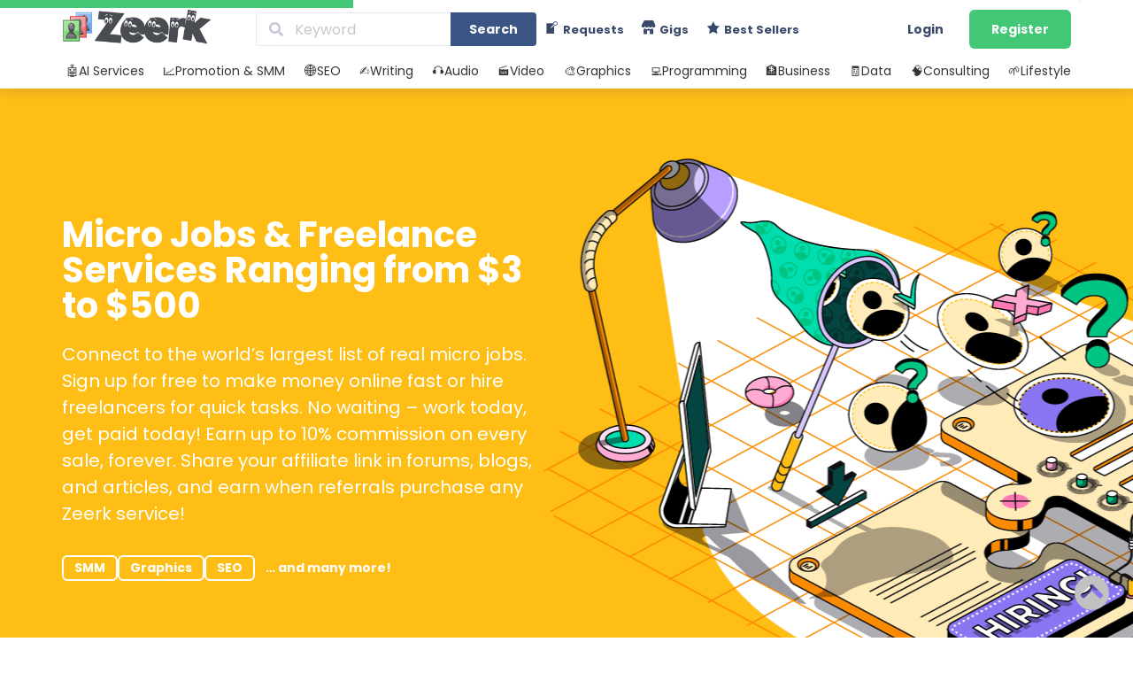

--- FILE ---
content_type: text/html; charset=UTF-8
request_url: https://zeerk.com/?switch_filter=new&get_urls=https%3A%2F%2Fzeerk.com%2Ftag%2Fforum-profiles-backlinks
body_size: 47610
content:
<!DOCTYPE html>

<html lang="en-US">

	
	<head>

		

		<meta name='robots' content='index, follow, max-image-preview:large, max-snippet:-1, max-video-preview:-1' />
	<style>img:is([sizes="auto" i], [sizes^="auto," i]) { contain-intrinsic-size: 3000px 1500px }</style>
	<script type="76c82bfdea736a02daa396bc-text/javascript">window.addEventListener("load",function(){window.addEventListener("touchstart",function(){},true);});</script><meta name="viewport" content="width=device-width, initial-scale=1.0, maximum-scale=1.0, user-scalable=no">
	<!-- This site is optimized with the Yoast and Zeerk SEO v26.7 -  -->
	<title>Zeerk | Micro Jobs &amp; Freelance Services from $3 to $500.</title>
	<meta name="description" content="Find skilled freelancers online. Complete micro jobs, grow your business, and get paid the same day - no waiting, no hassle!" />
	<link rel="canonical" href="https://zeerk.com/" />
	<meta property="og:locale" content="en_US" />
	<meta property="og:type" content="website" />
	<meta property="og:title" content="Micro Jobs &amp; Freelance Services from $3 to $500." />
	<meta property="og:description" content="Hire a Freelancer Online. Increase sales! Bring in new customers. Make Money Online. No Waiting Period! You Worked Today. Get Paid Today." />
	<meta property="og:url" content="https://zeerk.com/" />
	<meta property="og:site_name" content="Zeerk" />
	<meta property="article:publisher" content="https://www.facebook.com/zeerkinfo/" />
	<meta property="article:modified_time" content="2025-12-23T15:40:48+00:00" />
	<meta property="og:image" content="https://zeerk.com/fileme/2024/09/zeerk-social-720x364-1.png" />
	<meta property="og:image:width" content="720" />
	<meta property="og:image:height" content="364" />
	<meta property="og:image:type" content="image/png" />
	<meta name="twitter:card" content="summary_large_image" />
	<meta name="twitter:site" content="@zeerk_com" />
	<script type="application/ld+json" class="yoast-schema-graph">{"@context":"https://schema.org","@graph":[{"@type":"WebPage","@id":"https://zeerk.com/","url":"https://zeerk.com/","name":"Zeerk | Micro Jobs & Freelance Services from $3 to $500.","isPartOf":{"@id":"https://zeerk.com/#website"},"about":{"@id":"https://zeerk.com/#organization"},"primaryImageOfPage":{"@id":"https://zeerk.com/#primaryimage"},"image":{"@id":"https://zeerk.com/#primaryimage"},"thumbnailUrl":"https://zeerk.com/fileme/2025/05/zeerk-og.png","datePublished":"2024-02-14T16:37:42+00:00","dateModified":"2025-12-23T15:40:48+00:00","description":"Find skilled freelancers online. Complete micro jobs, grow your business, and get paid the same day - no waiting, no hassle!","breadcrumb":{"@id":"https://zeerk.com/#breadcrumb"},"inLanguage":"en-US","potentialAction":[{"@type":"ReadAction","target":["https://zeerk.com/"]}]},{"@type":"ImageObject","inLanguage":"en-US","@id":"https://zeerk.com/#primaryimage","url":"https://zeerk.com/fileme/2025/05/zeerk-og.png","contentUrl":"https://zeerk.com/fileme/2025/05/zeerk-og.png","width":1200,"height":768},{"@type":"BreadcrumbList","@id":"https://zeerk.com/#breadcrumb","itemListElement":[{"@type":"ListItem","position":1,"name":"Home"}]},{"@type":"WebSite","@id":"https://zeerk.com/#website","url":"https://zeerk.com/","name":"Zeerk","description":"Micro Jobs &amp; Freelance Services from $3 to $500.","publisher":{"@id":"https://zeerk.com/#organization"},"alternateName":"Zeerk.com","potentialAction":[{"@type":"SearchAction","target":{"@type":"EntryPoint","urlTemplate":"https://zeerk.com/?s={search_term_string}"},"query-input":{"@type":"PropertyValueSpecification","valueRequired":true,"valueName":"search_term_string"}}],"inLanguage":"en-US"},{"@type":"Organization","@id":"https://zeerk.com/#organization","name":"Zeerk","alternateName":"Zeerk.com","url":"https://zeerk.com/","logo":{"@type":"ImageObject","inLanguage":"en-US","@id":"https://zeerk.com/#/schema/logo/image/","url":"","contentUrl":"","caption":"Zeerk"},"image":{"@id":"https://zeerk.com/#/schema/logo/image/"},"sameAs":["https://www.facebook.com/zeerkinfo/","https://x.com/zeerk_com"]}]}</script>
	<!-- / Yoast and Zeerk SEO. -->


<script src="/cdn-cgi/scripts/7d0fa10a/cloudflare-static/rocket-loader.min.js" data-cf-settings="76c82bfdea736a02daa396bc-|49"></script><link rel="preload" href="https://zeerk.com/zeerkers/css/dashicons.min.css?ver=6.8.1" as="style" onload="this.onload=null;this.rel='stylesheet'" /><noscript><link rel="stylesheet" href="https://zeerk.com/zeerkers/css/dashicons.min.css?ver=6.8.1"></noscript><script src="/cdn-cgi/scripts/7d0fa10a/cloudflare-static/rocket-loader.min.js" data-cf-settings="76c82bfdea736a02daa396bc-|49"></script><link rel="preload" href="https://zeerk.com/zeerkmods/menu-icons/css/extra.min.css?ver=0.13.17" as="style" onload="this.onload=null;this.rel='stylesheet'" /><noscript><link rel="stylesheet" href="https://zeerk.com/zeerkmods/menu-icons/css/extra.min.css?ver=0.13.17"></noscript><link rel='stylesheet' id='semantic-ui-css-css' href='https://zeerk.com/custzeerk_main/vendor/semantic-ui/dist/semantic.min.css?ver=2.4.1'  media='all' />
<style id='semantic-ui-css-inline-css' type='text/css'>
#affiliate-reports{display:block !important;}
.milestones-wrapper{display:none;}
.shoutout-offer-wrapper {display:none;}
.company-column-wrapper .kt-inside-inner-col {display:none;}
.tax-id-column-wrapper .kt-inside-inner-col {display:none;}
.preferred-language-column-wrapper .kt-inside-inner-col {display:none;}
#payments {display:block !important;}
#paypal-settings {display:block !important;}
#coinpayments-settings{display:block !important;}
.connection-status-wrapper { border-radius: 6px; border: 1px solid #e8ebf6; color: #898eb4; font-size: 15px; padding: 7px 15px; }.payoneer-manual-row-wrapper{display:none;}.payoneer-automated-row-wrapper{display:none;}
.connection-status-wrapper { border-radius: 6px; border: 1px solid #e8ebf6; color: #898eb4; font-size: 15px; padding: 7px 15px; }#wise-settings{display:block !important;}.wise-automated-row-wrapper{display:none;}
</style>
<script src="/cdn-cgi/scripts/7d0fa10a/cloudflare-static/rocket-loader.min.js" data-cf-settings="76c82bfdea736a02daa396bc-|49"></script><link rel="preload" href="https://zeerk.com/zeerkers/css/dist/block-library/style.min.css?ver=6.8.1" as="style" onload="this.onload=null;this.rel='stylesheet'" /><noscript><link rel="stylesheet" href="https://zeerk.com/zeerkers/css/dist/block-library/style.min.css?ver=6.8.1"></noscript><style id='wp-block-library-theme-inline-css' type='text/css'>
.wp-block-audio :where(figcaption){color:#555;font-size:13px;text-align:center}.is-dark-theme .wp-block-audio :where(figcaption){color:#ffffffa6}.wp-block-audio{margin:0 0 1em}.wp-block-code{border:1px solid #ccc;border-radius:4px;font-family:Menlo,Consolas,monaco,monospace;padding:.8em 1em}.wp-block-embed :where(figcaption){color:#555;font-size:13px;text-align:center}.is-dark-theme .wp-block-embed :where(figcaption){color:#ffffffa6}.wp-block-embed{margin:0 0 1em}.blocks-gallery-caption{color:#555;font-size:13px;text-align:center}.is-dark-theme .blocks-gallery-caption{color:#ffffffa6}:root :where(.wp-block-image figcaption){color:#555;font-size:13px;text-align:center}.is-dark-theme :root :where(.wp-block-image figcaption){color:#ffffffa6}.wp-block-image{margin:0 0 1em}.wp-block-pullquote{border-bottom:4px solid;border-top:4px solid;color:currentColor;margin-bottom:1.75em}.wp-block-pullquote cite,.wp-block-pullquote footer,.wp-block-pullquote__citation{color:currentColor;font-size:.8125em;font-style:normal;text-transform:uppercase}.wp-block-quote{border-left:.25em solid;margin:0 0 1.75em;padding-left:1em}.wp-block-quote cite,.wp-block-quote footer{color:currentColor;font-size:.8125em;font-style:normal;position:relative}.wp-block-quote:where(.has-text-align-right){border-left:none;border-right:.25em solid;padding-left:0;padding-right:1em}.wp-block-quote:where(.has-text-align-center){border:none;padding-left:0}.wp-block-quote.is-large,.wp-block-quote.is-style-large,.wp-block-quote:where(.is-style-plain){border:none}.wp-block-search .wp-block-search__label{font-weight:700}.wp-block-search__button{border:1px solid #ccc;padding:.375em .625em}:where(.wp-block-group.has-background){padding:1.25em 2.375em}.wp-block-separator.has-css-opacity{opacity:.4}.wp-block-separator{border:none;border-bottom:2px solid;margin-left:auto;margin-right:auto}.wp-block-separator.has-alpha-channel-opacity{opacity:1}.wp-block-separator:not(.is-style-wide):not(.is-style-dots){width:100px}.wp-block-separator.has-background:not(.is-style-dots){border-bottom:none;height:1px}.wp-block-separator.has-background:not(.is-style-wide):not(.is-style-dots){height:2px}.wp-block-table{margin:0 0 1em}.wp-block-table td,.wp-block-table th{word-break:normal}.wp-block-table :where(figcaption){color:#555;font-size:13px;text-align:center}.is-dark-theme .wp-block-table :where(figcaption){color:#ffffffa6}.wp-block-video :where(figcaption){color:#555;font-size:13px;text-align:center}.is-dark-theme .wp-block-video :where(figcaption){color:#ffffffa6}.wp-block-video{margin:0 0 1em}:root :where(.wp-block-template-part.has-background){margin-bottom:0;margin-top:0;padding:1.25em 2.375em}
</style>
<style id='classic-theme-styles-inline-css' type='text/css'>
/*! This file is auto-generated */
.wp-block-button__link{color:#fff;background-color:#32373c;border-radius:9999px;box-shadow:none;text-decoration:none;padding:calc(.667em + 2px) calc(1.333em + 2px);font-size:1.125em}.wp-block-file__button{background:#32373c;color:#fff;text-decoration:none}
</style>
<style id='global-styles-inline-css' type='text/css'>
:root{--wp--preset--aspect-ratio--square: 1;--wp--preset--aspect-ratio--4-3: 4/3;--wp--preset--aspect-ratio--3-4: 3/4;--wp--preset--aspect-ratio--3-2: 3/2;--wp--preset--aspect-ratio--2-3: 2/3;--wp--preset--aspect-ratio--16-9: 16/9;--wp--preset--aspect-ratio--9-16: 9/16;--wp--preset--color--black: #000000;--wp--preset--color--cyan-bluish-gray: #abb8c3;--wp--preset--color--white: #ffffff;--wp--preset--color--pale-pink: #f78da7;--wp--preset--color--vivid-red: #cf2e2e;--wp--preset--color--luminous-vivid-orange: #ff6900;--wp--preset--color--luminous-vivid-amber: #fcb900;--wp--preset--color--light-green-cyan: #7bdcb5;--wp--preset--color--vivid-green-cyan: #00d084;--wp--preset--color--pale-cyan-blue: #8ed1fc;--wp--preset--color--vivid-cyan-blue: #0693e3;--wp--preset--color--vivid-purple: #9b51e0;--wp--preset--gradient--vivid-cyan-blue-to-vivid-purple: linear-gradient(135deg,rgba(6,147,227,1) 0%,rgb(155,81,224) 100%);--wp--preset--gradient--light-green-cyan-to-vivid-green-cyan: linear-gradient(135deg,rgb(122,220,180) 0%,rgb(0,208,130) 100%);--wp--preset--gradient--luminous-vivid-amber-to-luminous-vivid-orange: linear-gradient(135deg,rgba(252,185,0,1) 0%,rgba(255,105,0,1) 100%);--wp--preset--gradient--luminous-vivid-orange-to-vivid-red: linear-gradient(135deg,rgba(255,105,0,1) 0%,rgb(207,46,46) 100%);--wp--preset--gradient--very-light-gray-to-cyan-bluish-gray: linear-gradient(135deg,rgb(238,238,238) 0%,rgb(169,184,195) 100%);--wp--preset--gradient--cool-to-warm-spectrum: linear-gradient(135deg,rgb(74,234,220) 0%,rgb(151,120,209) 20%,rgb(207,42,186) 40%,rgb(238,44,130) 60%,rgb(251,105,98) 80%,rgb(254,248,76) 100%);--wp--preset--gradient--blush-light-purple: linear-gradient(135deg,rgb(255,206,236) 0%,rgb(152,150,240) 100%);--wp--preset--gradient--blush-bordeaux: linear-gradient(135deg,rgb(254,205,165) 0%,rgb(254,45,45) 50%,rgb(107,0,62) 100%);--wp--preset--gradient--luminous-dusk: linear-gradient(135deg,rgb(255,203,112) 0%,rgb(199,81,192) 50%,rgb(65,88,208) 100%);--wp--preset--gradient--pale-ocean: linear-gradient(135deg,rgb(255,245,203) 0%,rgb(182,227,212) 50%,rgb(51,167,181) 100%);--wp--preset--gradient--electric-grass: linear-gradient(135deg,rgb(202,248,128) 0%,rgb(113,206,126) 100%);--wp--preset--gradient--midnight: linear-gradient(135deg,rgb(2,3,129) 0%,rgb(40,116,252) 100%);--wp--preset--font-size--small: 13px;--wp--preset--font-size--medium: 20px;--wp--preset--font-size--large: 36px;--wp--preset--font-size--x-large: 42px;--wp--preset--spacing--20: 0.44rem;--wp--preset--spacing--30: 0.67rem;--wp--preset--spacing--40: 1rem;--wp--preset--spacing--50: 1.5rem;--wp--preset--spacing--60: 2.25rem;--wp--preset--spacing--70: 3.38rem;--wp--preset--spacing--80: 5.06rem;--wp--preset--shadow--natural: 6px 6px 9px rgba(0, 0, 0, 0.2);--wp--preset--shadow--deep: 12px 12px 50px rgba(0, 0, 0, 0.4);--wp--preset--shadow--sharp: 6px 6px 0px rgba(0, 0, 0, 0.2);--wp--preset--shadow--outlined: 6px 6px 0px -3px rgba(255, 255, 255, 1), 6px 6px rgba(0, 0, 0, 1);--wp--preset--shadow--crisp: 6px 6px 0px rgba(0, 0, 0, 1);}:where(.is-layout-flex){gap: 0.5em;}:where(.is-layout-grid){gap: 0.5em;}body .is-layout-flex{display: flex;}.is-layout-flex{flex-wrap: wrap;align-items: center;}.is-layout-flex > :is(*, div){margin: 0;}body .is-layout-grid{display: grid;}.is-layout-grid > :is(*, div){margin: 0;}:where(.wp-block-columns.is-layout-flex){gap: 2em;}:where(.wp-block-columns.is-layout-grid){gap: 2em;}:where(.wp-block-post-template.is-layout-flex){gap: 1.25em;}:where(.wp-block-post-template.is-layout-grid){gap: 1.25em;}.has-black-color{color: var(--wp--preset--color--black) !important;}.has-cyan-bluish-gray-color{color: var(--wp--preset--color--cyan-bluish-gray) !important;}.has-white-color{color: var(--wp--preset--color--white) !important;}.has-pale-pink-color{color: var(--wp--preset--color--pale-pink) !important;}.has-vivid-red-color{color: var(--wp--preset--color--vivid-red) !important;}.has-luminous-vivid-orange-color{color: var(--wp--preset--color--luminous-vivid-orange) !important;}.has-luminous-vivid-amber-color{color: var(--wp--preset--color--luminous-vivid-amber) !important;}.has-light-green-cyan-color{color: var(--wp--preset--color--light-green-cyan) !important;}.has-vivid-green-cyan-color{color: var(--wp--preset--color--vivid-green-cyan) !important;}.has-pale-cyan-blue-color{color: var(--wp--preset--color--pale-cyan-blue) !important;}.has-vivid-cyan-blue-color{color: var(--wp--preset--color--vivid-cyan-blue) !important;}.has-vivid-purple-color{color: var(--wp--preset--color--vivid-purple) !important;}.has-black-background-color{background-color: var(--wp--preset--color--black) !important;}.has-cyan-bluish-gray-background-color{background-color: var(--wp--preset--color--cyan-bluish-gray) !important;}.has-white-background-color{background-color: var(--wp--preset--color--white) !important;}.has-pale-pink-background-color{background-color: var(--wp--preset--color--pale-pink) !important;}.has-vivid-red-background-color{background-color: var(--wp--preset--color--vivid-red) !important;}.has-luminous-vivid-orange-background-color{background-color: var(--wp--preset--color--luminous-vivid-orange) !important;}.has-luminous-vivid-amber-background-color{background-color: var(--wp--preset--color--luminous-vivid-amber) !important;}.has-light-green-cyan-background-color{background-color: var(--wp--preset--color--light-green-cyan) !important;}.has-vivid-green-cyan-background-color{background-color: var(--wp--preset--color--vivid-green-cyan) !important;}.has-pale-cyan-blue-background-color{background-color: var(--wp--preset--color--pale-cyan-blue) !important;}.has-vivid-cyan-blue-background-color{background-color: var(--wp--preset--color--vivid-cyan-blue) !important;}.has-vivid-purple-background-color{background-color: var(--wp--preset--color--vivid-purple) !important;}.has-black-border-color{border-color: var(--wp--preset--color--black) !important;}.has-cyan-bluish-gray-border-color{border-color: var(--wp--preset--color--cyan-bluish-gray) !important;}.has-white-border-color{border-color: var(--wp--preset--color--white) !important;}.has-pale-pink-border-color{border-color: var(--wp--preset--color--pale-pink) !important;}.has-vivid-red-border-color{border-color: var(--wp--preset--color--vivid-red) !important;}.has-luminous-vivid-orange-border-color{border-color: var(--wp--preset--color--luminous-vivid-orange) !important;}.has-luminous-vivid-amber-border-color{border-color: var(--wp--preset--color--luminous-vivid-amber) !important;}.has-light-green-cyan-border-color{border-color: var(--wp--preset--color--light-green-cyan) !important;}.has-vivid-green-cyan-border-color{border-color: var(--wp--preset--color--vivid-green-cyan) !important;}.has-pale-cyan-blue-border-color{border-color: var(--wp--preset--color--pale-cyan-blue) !important;}.has-vivid-cyan-blue-border-color{border-color: var(--wp--preset--color--vivid-cyan-blue) !important;}.has-vivid-purple-border-color{border-color: var(--wp--preset--color--vivid-purple) !important;}.has-vivid-cyan-blue-to-vivid-purple-gradient-background{background: var(--wp--preset--gradient--vivid-cyan-blue-to-vivid-purple) !important;}.has-light-green-cyan-to-vivid-green-cyan-gradient-background{background: var(--wp--preset--gradient--light-green-cyan-to-vivid-green-cyan) !important;}.has-luminous-vivid-amber-to-luminous-vivid-orange-gradient-background{background: var(--wp--preset--gradient--luminous-vivid-amber-to-luminous-vivid-orange) !important;}.has-luminous-vivid-orange-to-vivid-red-gradient-background{background: var(--wp--preset--gradient--luminous-vivid-orange-to-vivid-red) !important;}.has-very-light-gray-to-cyan-bluish-gray-gradient-background{background: var(--wp--preset--gradient--very-light-gray-to-cyan-bluish-gray) !important;}.has-cool-to-warm-spectrum-gradient-background{background: var(--wp--preset--gradient--cool-to-warm-spectrum) !important;}.has-blush-light-purple-gradient-background{background: var(--wp--preset--gradient--blush-light-purple) !important;}.has-blush-bordeaux-gradient-background{background: var(--wp--preset--gradient--blush-bordeaux) !important;}.has-luminous-dusk-gradient-background{background: var(--wp--preset--gradient--luminous-dusk) !important;}.has-pale-ocean-gradient-background{background: var(--wp--preset--gradient--pale-ocean) !important;}.has-electric-grass-gradient-background{background: var(--wp--preset--gradient--electric-grass) !important;}.has-midnight-gradient-background{background: var(--wp--preset--gradient--midnight) !important;}.has-small-font-size{font-size: var(--wp--preset--font-size--small) !important;}.has-medium-font-size{font-size: var(--wp--preset--font-size--medium) !important;}.has-large-font-size{font-size: var(--wp--preset--font-size--large) !important;}.has-x-large-font-size{font-size: var(--wp--preset--font-size--x-large) !important;}
:where(.wp-block-post-template.is-layout-flex){gap: 1.25em;}:where(.wp-block-post-template.is-layout-grid){gap: 1.25em;}
:where(.wp-block-columns.is-layout-flex){gap: 2em;}:where(.wp-block-columns.is-layout-grid){gap: 2em;}
:root :where(.wp-block-pullquote){font-size: 1.5em;line-height: 1.6;}
</style>
<script src="/cdn-cgi/scripts/7d0fa10a/cloudflare-static/rocket-loader.min.js" data-cf-settings="76c82bfdea736a02daa396bc-|49"></script><link rel="preload" href="https://zeerk.com/custzeerk_main/assets/min/wpjobster-front.ltr.min.css?ver=6.3.4" as="style" onload="this.onload=null;this.rel='stylesheet'" /><noscript><link rel="stylesheet" href="https://zeerk.com/custzeerk_main/assets/min/wpjobster-front.ltr.min.css?ver=6.3.4"></noscript><script src="/cdn-cgi/scripts/7d0fa10a/cloudflare-static/rocket-loader.min.js" data-cf-settings="76c82bfdea736a02daa396bc-|49"></script><link rel="preload" href="https://zeerk.com/fileme/wpjobster/redux.css?ver=1767254943" as="style" onload="this.onload=null;this.rel='stylesheet'" /><noscript><link rel="stylesheet" href="https://zeerk.com/fileme/wpjobster/redux.css?ver=1767254943"></noscript><script src="/cdn-cgi/scripts/7d0fa10a/cloudflare-static/rocket-loader.min.js" data-cf-settings="76c82bfdea736a02daa396bc-|49"></script><link rel="preload" href="https://zeerk.com/zeerkmods/newsletter/style.css?ver=9.1.1" as="style" onload="this.onload=null;this.rel='stylesheet'" /><noscript><link rel="stylesheet" href="https://zeerk.com/zeerkmods/newsletter/style.css?ver=9.1.1"></noscript><script src="/cdn-cgi/scripts/7d0fa10a/cloudflare-static/rocket-loader.min.js" data-cf-settings="76c82bfdea736a02daa396bc-|49"></script><link rel="preload" href="https://zeerk.com/zeerkmods/easy-social-share-buttons3/assets/modules/subscribe-forms.css?ver=10.8" as="style" onload="this.onload=null;this.rel='stylesheet'" /><noscript><link rel="stylesheet" href="https://zeerk.com/zeerkmods/easy-social-share-buttons3/assets/modules/subscribe-forms.css?ver=10.8"></noscript><script src="/cdn-cgi/scripts/7d0fa10a/cloudflare-static/rocket-loader.min.js" data-cf-settings="76c82bfdea736a02daa396bc-|49"></script><link rel="preload" href="https://zeerk.com/zeerkmods/easy-social-share-buttons3/assets/modules/click-to-tweet.css?ver=10.8" as="style" onload="this.onload=null;this.rel='stylesheet'" /><noscript><link rel="stylesheet" href="https://zeerk.com/zeerkmods/easy-social-share-buttons3/assets/modules/click-to-tweet.css?ver=10.8"></noscript><script src="/cdn-cgi/scripts/7d0fa10a/cloudflare-static/rocket-loader.min.js" data-cf-settings="76c82bfdea736a02daa396bc-|49"></script><link rel="preload" href="https://zeerk.com/zeerkmods/easy-social-share-buttons3/assets/css/easy-social-share-buttons.css?ver=10.8" as="style" onload="this.onload=null;this.rel='stylesheet'" /><noscript><link rel="stylesheet" href="https://zeerk.com/zeerkmods/easy-social-share-buttons3/assets/css/easy-social-share-buttons.css?ver=10.8"></noscript><style id='easy-social-share-buttons-inline-css' type='text/css'>
.essb_links .essb_link_mastodon { --essb-network: #6364ff;}
</style>
<script src="/cdn-cgi/scripts/7d0fa10a/cloudflare-static/rocket-loader.min.js" data-cf-settings="76c82bfdea736a02daa396bc-|49"></script><link rel="preload" href="https://zeerk.com/custzeerk_main/style.css?ver=6.3.4" as="style" onload="this.onload=null;this.rel='stylesheet'" /><noscript><link rel="stylesheet" href="https://zeerk.com/custzeerk_main/style.css?ver=6.3.4"></noscript><script src="/cdn-cgi/scripts/7d0fa10a/cloudflare-static/rocket-loader.min.js" data-cf-settings="76c82bfdea736a02daa396bc-|49"></script><link rel="preload" href="https://zeerk.com/custzeerk/stylezeerk.css?ver=6.3.4" as="style" onload="this.onload=null;this.rel='stylesheet'" /><noscript><link rel="stylesheet" href="https://zeerk.com/custzeerk/stylezeerk.css?ver=6.3.4"></noscript><script src="/cdn-cgi/scripts/7d0fa10a/cloudflare-static/rocket-loader.min.js" data-cf-settings="76c82bfdea736a02daa396bc-|49"></script><link rel="preload" href="https://zeerk.com/zeerkmods/kadence-blocks/dist/style-blocks-rowlayout.css?ver=3.5.12" as="style" onload="this.onload=null;this.rel='stylesheet'" /><noscript><link rel="stylesheet" href="https://zeerk.com/zeerkmods/kadence-blocks/dist/style-blocks-rowlayout.css?ver=3.5.12"></noscript><script src="/cdn-cgi/scripts/7d0fa10a/cloudflare-static/rocket-loader.min.js" data-cf-settings="76c82bfdea736a02daa396bc-|49"></script><link rel="preload" href="https://zeerk.com/zeerkmods/kadence-blocks/dist/style-blocks-column.css?ver=3.5.12" as="style" onload="this.onload=null;this.rel='stylesheet'" /><noscript><link rel="stylesheet" href="https://zeerk.com/zeerkmods/kadence-blocks/dist/style-blocks-column.css?ver=3.5.12"></noscript><style id='kadence-blocks-advancedheading-inline-css' type='text/css'>
.wp-block-kadence-advancedheading mark{background:transparent;border-style:solid;border-width:0}.wp-block-kadence-advancedheading mark.kt-highlight{color:#f76a0c;}.kb-adv-heading-icon{display: inline-flex;justify-content: center;align-items: center;} .is-layout-constrained > .kb-advanced-heading-link {display: block;}.kb-screen-reader-text{position:absolute;width:1px;height:1px;padding:0;margin:-1px;overflow:hidden;clip:rect(0,0,0,0);}
</style>
<script src="/cdn-cgi/scripts/7d0fa10a/cloudflare-static/rocket-loader.min.js" data-cf-settings="76c82bfdea736a02daa396bc-|49"></script><link rel="preload" href="https://zeerk.com/zeerkmods/kadence-blocks/dist/style-blocks-advancedbtn.css?ver=3.5.12" as="style" onload="this.onload=null;this.rel='stylesheet'" /><noscript><link rel="stylesheet" href="https://zeerk.com/zeerkmods/kadence-blocks/dist/style-blocks-advancedbtn.css?ver=3.5.12"></noscript><script src="/cdn-cgi/scripts/7d0fa10a/cloudflare-static/rocket-loader.min.js" data-cf-settings="76c82bfdea736a02daa396bc-|49"></script><link rel="preload" href="https://zeerk.com/zeerkmods/kadence-blocks/dist/style-blocks-image.css?ver=3.5.12" as="style" onload="this.onload=null;this.rel='stylesheet'" /><noscript><link rel="stylesheet" href="https://zeerk.com/zeerkmods/kadence-blocks/dist/style-blocks-image.css?ver=3.5.12"></noscript><script src="/cdn-cgi/scripts/7d0fa10a/cloudflare-static/rocket-loader.min.js" data-cf-settings="76c82bfdea736a02daa396bc-|49"></script><link rel="preload" href="https://zeerk.com/zeerkmods/kadence-blocks/dist/style-blocks-spacer.css?ver=3.5.12" as="style" onload="this.onload=null;this.rel='stylesheet'" /><noscript><link rel="stylesheet" href="https://zeerk.com/zeerkmods/kadence-blocks/dist/style-blocks-spacer.css?ver=3.5.12"></noscript><script src="/cdn-cgi/scripts/7d0fa10a/cloudflare-static/rocket-loader.min.js" data-cf-settings="76c82bfdea736a02daa396bc-|49"></script><link rel="preload" href="https://zeerk.com/zeerkmods/kadence-blocks-pro/dist/style-blocks-slider.css?ver=2.6.1" as="style" onload="this.onload=null;this.rel='stylesheet'" /><noscript><link rel="stylesheet" href="https://zeerk.com/zeerkmods/kadence-blocks-pro/dist/style-blocks-slider.css?ver=2.6.1"></noscript><script src="/cdn-cgi/scripts/7d0fa10a/cloudflare-static/rocket-loader.min.js" data-cf-settings="76c82bfdea736a02daa396bc-|49"></script><link rel="preload" href="https://zeerk.com/zeerkmods/kadence-blocks-pro/includes/assets/css/kadence-splide.min.css?ver=2.6.1" as="style" onload="this.onload=null;this.rel='stylesheet'" /><noscript><link rel="stylesheet" href="https://zeerk.com/zeerkmods/kadence-blocks-pro/includes/assets/css/kadence-splide.min.css?ver=2.6.1"></noscript><script src="/cdn-cgi/scripts/7d0fa10a/cloudflare-static/rocket-loader.min.js" data-cf-settings="76c82bfdea736a02daa396bc-|49"></script><link rel="preload" href="https://zeerk.com/zeerkmods/kadence-blocks-pro/includes/assets/css/aos.min.css?ver=2.6.1" as="style" onload="this.onload=null;this.rel='stylesheet'" /><noscript><link rel="stylesheet" href="https://zeerk.com/zeerkmods/kadence-blocks-pro/includes/assets/css/aos.min.css?ver=2.6.1"></noscript><style id='kadence-blocks-global-variables-inline-css' type='text/css'>
:root {--global-kb-font-size-sm:clamp(0.8rem, 0.73rem + 0.217vw, 0.9rem);--global-kb-font-size-md:clamp(1.1rem, 0.995rem + 0.326vw, 1.25rem);--global-kb-font-size-lg:clamp(1.75rem, 1.576rem + 0.543vw, 2rem);--global-kb-font-size-xl:clamp(2.25rem, 1.728rem + 1.63vw, 3rem);--global-kb-font-size-xxl:clamp(2.5rem, 1.456rem + 3.26vw, 4rem);--global-kb-font-size-xxxl:clamp(2.75rem, 0.489rem + 7.065vw, 6rem);}:root {--global-palette1: #3182CE;--global-palette2: #2B6CB0;--global-palette3: #1A202C;--global-palette4: #2D3748;--global-palette5: #4A5568;--global-palette6: #718096;--global-palette7: #EDF2F7;--global-palette8: #F7FAFC;--global-palette9: #ffffff;}
</style>
<style id='kadence_blocks_css-inline-css' type='text/css'>
.kb-row-layout-wrap.wp-block-kadence-rowlayout.kb-row-layout-id113_b5d690-7a{margin-top:0px;margin-bottom:0px;}.kb-row-layout-id113_b5d690-7a > .kt-row-column-wrap{padding-top:0px;padding-right:0px;padding-bottom:0px;padding-left:0px;grid-template-columns:minmax(0, 1fr);}@media all and (max-width: 767px){.kb-row-layout-id113_b5d690-7a > .kt-row-column-wrap{grid-template-columns:minmax(0, 1fr);}}.kadence-column113_34908d-89 > .kt-inside-inner-col{padding-top:0px;padding-right:0px;padding-bottom:0px;padding-left:0px;}.kadence-column113_34908d-89 > .kt-inside-inner-col{column-gap:var(--global-kb-gap-sm, 1rem);}.kadence-column113_34908d-89 > .kt-inside-inner-col{flex-direction:column;}.kadence-column113_34908d-89 > .kt-inside-inner-col > .aligncenter{width:100%;}.kadence-column113_34908d-89, .kt-inside-inner-col > .kadence-column113_34908d-89:not(.specificity){margin-top:0px;margin-right:0px;margin-bottom:0px;margin-left:0px;}@media all and (max-width: 1024px){.kadence-column113_34908d-89 > .kt-inside-inner-col{flex-direction:column;justify-content:center;}}@media all and (max-width: 767px){.kadence-column113_34908d-89 > .kt-inside-inner-col{flex-direction:column;justify-content:center;}}.kb-row-layout-wrap.wp-block-kadence-rowlayout.kb-row-layout-id113_097576-29{margin-top:0px;margin-bottom:0px;}.kb-row-layout-id113_097576-29 > .kt-row-column-wrap{padding-top:0px;padding-right:0px;padding-bottom:0px;padding-left:0px;grid-template-columns:minmax(0, 1fr);}@media all and (max-width: 767px){.kb-row-layout-wrap.wp-block-kadence-rowlayout.kb-row-layout-id113_097576-29{margin-top:-30px;}.kb-row-layout-id113_097576-29 > .kt-row-column-wrap{grid-template-columns:minmax(0, 1fr);}}.kadence-column113_8fd55d-ab > .kt-inside-inner-col{padding-top:0px;padding-right:0px;padding-bottom:0px;padding-left:0px;}.kadence-column113_8fd55d-ab > .kt-inside-inner-col{column-gap:var(--global-kb-gap-sm, 1rem);}.kadence-column113_8fd55d-ab > .kt-inside-inner-col{flex-direction:column;}.kadence-column113_8fd55d-ab > .kt-inside-inner-col > .aligncenter{width:100%;}.kadence-column113_8fd55d-ab, .kt-inside-inner-col > .kadence-column113_8fd55d-ab:not(.specificity){margin-top:0px;margin-right:0px;margin-bottom:0px;margin-left:0px;}@media all and (max-width: 1024px){.kadence-column113_8fd55d-ab > .kt-inside-inner-col{flex-direction:column;justify-content:center;}}@media all and (max-width: 767px){.kadence-column113_8fd55d-ab > .kt-inside-inner-col{flex-direction:column;justify-content:center;}}.kb-row-layout-wrap.wp-block-kadence-rowlayout.kb-row-layout-id113_0a3bdc-e1{margin-top:0px;margin-bottom:0px;}.kb-row-layout-id113_0a3bdc-e1 > .kt-row-column-wrap{padding-top:0px;padding-right:0px;padding-bottom:0px;padding-left:0px;grid-template-columns:minmax(0, 2fr) minmax(0, 1fr) minmax(0, 1fr);}@media all and (max-width: 1024px){.kb-row-layout-id113_0a3bdc-e1 > .kt-row-column-wrap > div:not(.added-for-specificity){grid-column:initial;}}@media all and (max-width: 1024px){.kb-row-layout-id113_0a3bdc-e1 > .kt-row-column-wrap{grid-template-columns:minmax(0, 1fr);}}@media all and (max-width: 767px){.kb-row-layout-id113_0a3bdc-e1 > .kt-row-column-wrap > div:not(.added-for-specificity){grid-column:initial;}.kb-row-layout-id113_0a3bdc-e1 > .kt-row-column-wrap{grid-template-columns:minmax(0, 1fr);}}.kadence-column113_063e72-8e > .kt-inside-inner-col{column-gap:var(--global-kb-gap-sm, 1rem);}.kadence-column113_063e72-8e > .kt-inside-inner-col{flex-direction:column;}.kadence-column113_063e72-8e > .kt-inside-inner-col > .aligncenter{width:100%;}.kadence-column113_063e72-8e, .kt-inside-inner-col > .kadence-column113_063e72-8e:not(.specificity){margin-top:155px;}@media all and (max-width: 1024px){.kadence-column113_063e72-8e > .kt-inside-inner-col{flex-direction:column;justify-content:center;}}@media all and (max-width: 1024px){.kadence-column113_063e72-8e, .kt-inside-inner-col > .kadence-column113_063e72-8e:not(.specificity){margin-top:120px;}}@media all and (max-width: 767px){.kadence-column113_063e72-8e > .kt-inside-inner-col{flex-direction:column;justify-content:center;}}.kb-row-layout-wrap.wp-block-kadence-rowlayout.kb-row-layout-id113_94d555-df{margin-top:0px;margin-bottom:0px;}.kb-row-layout-id113_94d555-df > .kt-row-column-wrap{max-width:800px;margin-left:auto;margin-right:auto;padding-top:0px;padding-right:0px;padding-bottom:0px;padding-left:0px;grid-template-columns:minmax(0, 1fr);}@media all and (max-width: 767px){.kb-row-layout-id113_94d555-df > .kt-row-column-wrap{grid-template-columns:minmax(0, 1fr);}}.kadence-column113_1c044d-9c > .kt-inside-inner-col{padding-top:0px;padding-right:0px;padding-bottom:0px;padding-left:0px;}.kadence-column113_1c044d-9c > .kt-inside-inner-col{column-gap:var(--global-kb-gap-sm, 1rem);}.kadence-column113_1c044d-9c > .kt-inside-inner-col{flex-direction:column;}.kadence-column113_1c044d-9c > .kt-inside-inner-col > .aligncenter{width:100%;}.kadence-column113_1c044d-9c, .kt-inside-inner-col > .kadence-column113_1c044d-9c:not(.specificity){margin-top:0px;margin-right:0px;margin-bottom:0px;margin-left:0px;}@media all and (max-width: 1024px){.kadence-column113_1c044d-9c > .kt-inside-inner-col{flex-direction:column;justify-content:center;}}@media all and (max-width: 767px){.kadence-column113_1c044d-9c > .kt-inside-inner-col{flex-direction:column;justify-content:center;}}.wp-block-kadence-advancedheading.kt-adv-heading113_fe328a-c5, .wp-block-kadence-advancedheading.kt-adv-heading113_fe328a-c5[data-kb-block="kb-adv-heading113_fe328a-c5"]{padding-top:0px;padding-right:0px;padding-bottom:0px;padding-left:0px;margin-top:0px;margin-right:0px;margin-bottom:20px;margin-left:0px;font-size:40px;line-height:40px;font-weight:bold;}.wp-block-kadence-advancedheading.kt-adv-heading113_fe328a-c5 mark.kt-highlight, .wp-block-kadence-advancedheading.kt-adv-heading113_fe328a-c5[data-kb-block="kb-adv-heading113_fe328a-c5"] mark.kt-highlight{-webkit-box-decoration-break:clone;box-decoration-break:clone;}@media all and (max-width: 1024px){.wp-block-kadence-advancedheading.kt-adv-heading113_fe328a-c5, .wp-block-kadence-advancedheading.kt-adv-heading113_fe328a-c5[data-kb-block="kb-adv-heading113_fe328a-c5"]{font-size:32px;line-height:32px;text-align:center!important;}}.wp-block-kadence-advancedheading.kt-adv-heading113_3cc90c-ad, .wp-block-kadence-advancedheading.kt-adv-heading113_3cc90c-ad[data-kb-block="kb-adv-heading113_3cc90c-ad"]{padding-top:0px;padding-right:0px;padding-bottom:0px;padding-left:0px;margin-top:0px;margin-right:0px;margin-bottom:32px;margin-left:0px;text-align:left;font-size:20px;line-height:30px;}.wp-block-kadence-advancedheading.kt-adv-heading113_3cc90c-ad mark.kt-highlight, .wp-block-kadence-advancedheading.kt-adv-heading113_3cc90c-ad[data-kb-block="kb-adv-heading113_3cc90c-ad"] mark.kt-highlight{-webkit-box-decoration-break:clone;box-decoration-break:clone;}@media all and (max-width: 1024px){.wp-block-kadence-advancedheading.kt-adv-heading113_3cc90c-ad, .wp-block-kadence-advancedheading.kt-adv-heading113_3cc90c-ad[data-kb-block="kb-adv-heading113_3cc90c-ad"]{text-align:center!important;}}.wp-block-kadence-advancedbtn.kt-btns113_05ec9e-22, .site .entry-content .wp-block-kadence-advancedbtn.kt-btns113_05ec9e-22, .wp-block-kadence-advancedbtn.kb-btns113_05ec9e-22, .site .entry-content .wp-block-kadence-advancedbtn.kb-btns113_05ec9e-22{margin-top:0px;margin-right:0px;margin-bottom:6px;margin-left:0px;}.wp-block-kadence-advancedbtn.kb-btns113_05ec9e-22{gap:6px;justify-content:flex-start;}@media all and (max-width: 1024px){.wp-block-kadence-advancedbtn.kb-btns113_05ec9e-22{justify-content:center;}}ul.menu .wp-block-kadence-advancedbtn .kb-btn113_13a3c0-95.kb-button{width:initial;}.wp-block-kadence-advancedbtn .kb-btn113_13a3c0-95.kb-button{color:#ffffff;font-size:14px;font-weight:bold;border-top-left-radius:6px;border-top-right-radius:6px;border-bottom-right-radius:6px;border-bottom-left-radius:6px;border-top:2px solid #ffffff;border-right:2px solid #ffffff;border-bottom:2px solid #ffffff;border-left:2px solid #ffffff;padding-top:2px;padding-right:12px;padding-bottom:2px;padding-left:12px;}.wp-block-kadence-advancedbtn .kb-btn113_13a3c0-95.kb-button:hover, .wp-block-kadence-advancedbtn .kb-btn113_13a3c0-95.kb-button:focus{color:#d1d6ff;background:rgba(0, 0, 0, 0);}@media all and (max-width: 1024px){.wp-block-kadence-advancedbtn .kb-btn113_13a3c0-95.kb-button{border-top:2px solid #ffffff;border-right:2px solid #ffffff;border-bottom:2px solid #ffffff;border-left:2px solid #ffffff;}}@media all and (max-width: 767px){.wp-block-kadence-advancedbtn .kb-btn113_13a3c0-95.kb-button{border-top:2px solid #ffffff;border-right:2px solid #ffffff;border-bottom:2px solid #ffffff;border-left:2px solid #ffffff;}}ul.menu .wp-block-kadence-advancedbtn .kb-btn113_253eee-32.kb-button{width:initial;}.wp-block-kadence-advancedbtn .kb-btn113_253eee-32.kb-button{color:#ffffff;font-size:14px;font-weight:bold;border-top-left-radius:6px;border-top-right-radius:6px;border-bottom-right-radius:6px;border-bottom-left-radius:6px;border-top:2px solid #ffffff;border-right:2px solid #ffffff;border-bottom:2px solid #ffffff;border-left:2px solid #ffffff;padding-top:2px;padding-right:12px;padding-bottom:2px;padding-left:12px;}.wp-block-kadence-advancedbtn .kb-btn113_253eee-32.kb-button:hover, .wp-block-kadence-advancedbtn .kb-btn113_253eee-32.kb-button:focus{color:#d1d6ff;background:rgba(0, 0, 0, 0);}@media all and (max-width: 1024px){.wp-block-kadence-advancedbtn .kb-btn113_253eee-32.kb-button{border-top:2px solid #ffffff;border-right:2px solid #ffffff;border-bottom:2px solid #ffffff;border-left:2px solid #ffffff;}}@media all and (max-width: 767px){.wp-block-kadence-advancedbtn .kb-btn113_253eee-32.kb-button{border-top:2px solid #ffffff;border-right:2px solid #ffffff;border-bottom:2px solid #ffffff;border-left:2px solid #ffffff;}}ul.menu .wp-block-kadence-advancedbtn .kb-btn113_e0ab5b-0e.kb-button{width:initial;}.wp-block-kadence-advancedbtn .kb-btn113_e0ab5b-0e.kb-button{color:#ffffff;font-size:14px;font-weight:bold;border-top-left-radius:6px;border-top-right-radius:6px;border-bottom-right-radius:6px;border-bottom-left-radius:6px;border-top:2px solid #ffffff;border-right:2px solid #ffffff;border-bottom:2px solid #ffffff;border-left:2px solid #ffffff;padding-top:2px;padding-right:12px;padding-bottom:2px;padding-left:12px;}.wp-block-kadence-advancedbtn .kb-btn113_e0ab5b-0e.kb-button:hover, .wp-block-kadence-advancedbtn .kb-btn113_e0ab5b-0e.kb-button:focus{color:#d1d6ff;background:rgba(0, 0, 0, 0);}@media all and (max-width: 1024px){.wp-block-kadence-advancedbtn .kb-btn113_e0ab5b-0e.kb-button{border-top:2px solid #ffffff;border-right:2px solid #ffffff;border-bottom:2px solid #ffffff;border-left:2px solid #ffffff;}}@media all and (max-width: 767px){.wp-block-kadence-advancedbtn .kb-btn113_e0ab5b-0e.kb-button{border-top:2px solid #ffffff;border-right:2px solid #ffffff;border-bottom:2px solid #ffffff;border-left:2px solid #ffffff;}}ul.menu .wp-block-kadence-advancedbtn .kb-btn113_254598-7e.kb-button{width:initial;}.wp-block-kadence-advancedbtn .kb-btn113_254598-7e.kb-button{color:#ffffff;font-size:14px;font-weight:bold;border-top-left-radius:6px;border-top-right-radius:6px;border-bottom-right-radius:6px;border-bottom-left-radius:6px;border-top:0px solid rgba(209, 214, 255, 0);border-right:0px solid rgba(209, 214, 255, 0);border-bottom:0px solid rgba(209, 214, 255, 0);border-left:0px solid rgba(209, 214, 255, 0);padding-top:2px;padding-right:12px;padding-bottom:2px;padding-left:12px;}.wp-block-kadence-advancedbtn .kb-btn113_254598-7e.kb-button:hover, .wp-block-kadence-advancedbtn .kb-btn113_254598-7e.kb-button:focus{color:#d1d6ff;background:rgba(0, 0, 0, 0);}@media all and (max-width: 1024px){.wp-block-kadence-advancedbtn .kb-btn113_254598-7e.kb-button{border-top:0px solid rgba(209, 214, 255, 0);border-right:0px solid rgba(209, 214, 255, 0);border-bottom:0px solid rgba(209, 214, 255, 0);border-left:0px solid rgba(209, 214, 255, 0);}}@media all and (max-width: 767px){.wp-block-kadence-advancedbtn .kb-btn113_254598-7e.kb-button{border-top:0px solid rgba(209, 214, 255, 0);border-right:0px solid rgba(209, 214, 255, 0);border-bottom:0px solid rgba(209, 214, 255, 0);border-left:0px solid rgba(209, 214, 255, 0);}}.kb-row-layout-wrap.wp-block-kadence-rowlayout.kb-row-layout-id113_3aa0fc-96{margin-top:0px;margin-bottom:0px;}.kb-row-layout-id113_3aa0fc-96 > .kt-row-column-wrap{max-width:300px;margin-left:auto;margin-right:auto;padding-top:0px;padding-right:0px;padding-bottom:0px;padding-left:0px;grid-template-columns:minmax(0, 1fr);}.kb-row-layout-id113_3aa0fc-96{border-top-left-radius:0px;border-top-right-radius:0px;border-bottom-right-radius:0px;border-bottom-left-radius:0px;}@media all and (max-width: 767px){.kb-row-layout-id113_3aa0fc-96 > .kt-row-column-wrap{grid-template-columns:minmax(0, 1fr);}}.kadence-column113_4b2c28-01 > .kt-inside-inner-col{column-gap:var(--global-kb-gap-sm, 1rem);}.kadence-column113_4b2c28-01 > .kt-inside-inner-col{flex-direction:column;}.kadence-column113_4b2c28-01 > .kt-inside-inner-col > .aligncenter{width:100%;}@media all and (max-width: 1024px){.kadence-column113_4b2c28-01 > .kt-inside-inner-col{flex-direction:column;justify-content:center;}}@media all and (max-width: 767px){.kadence-column113_4b2c28-01 > .kt-inside-inner-col{flex-direction:column;justify-content:center;}}.kadence-column113_c40c7b-53 > .kt-inside-inner-col{column-gap:var(--global-kb-gap-sm, 1rem);}.kadence-column113_c40c7b-53 > .kt-inside-inner-col{flex-direction:column;}.kadence-column113_c40c7b-53 > .kt-inside-inner-col > .aligncenter{width:100%;}@media all and (max-width: 1024px){.kadence-column113_c40c7b-53 > .kt-inside-inner-col{flex-direction:column;justify-content:center;}}@media all and (max-width: 767px){.kadence-column113_c40c7b-53 > .kt-inside-inner-col{flex-direction:column;justify-content:center;}}.kadence-column113_d2c622-19 > .kt-inside-inner-col{column-gap:var(--global-kb-gap-sm, 1rem);}.kadence-column113_d2c622-19 > .kt-inside-inner-col{flex-direction:column;}.kadence-column113_d2c622-19 > .kt-inside-inner-col > .aligncenter{width:100%;}@media all and (max-width: 1024px){.kadence-column113_d2c622-19 > .kt-inside-inner-col{flex-direction:column;justify-content:center;}}@media all and (max-width: 767px){.kadence-column113_d2c622-19 > .kt-inside-inner-col{flex-direction:column;justify-content:center;}}.kb-row-layout-wrap.wp-block-kadence-rowlayout.kb-row-layout-id113_465759-c1{margin-top:100px;margin-bottom:0px;}.kb-row-layout-id113_465759-c1 > .kt-row-column-wrap{max-width:250px;margin-left:auto;margin-right:auto;padding-top:0px;padding-right:0px;padding-bottom:0px;padding-left:0px;grid-template-columns:minmax(0, 1fr);}.kb-row-layout-id113_465759-c1{border-top-left-radius:0px;border-top-right-radius:0px;border-bottom-right-radius:0px;border-bottom-left-radius:0px;}@media all and (max-width: 767px){.kb-row-layout-id113_465759-c1 > .kt-row-column-wrap{grid-template-columns:minmax(0, 1fr);}}.kadence-column113_8184d1-c7 > .kt-inside-inner-col{column-gap:var(--global-kb-gap-sm, 1rem);}.kadence-column113_8184d1-c7 > .kt-inside-inner-col{flex-direction:column;}.kadence-column113_8184d1-c7 > .kt-inside-inner-col > .aligncenter{width:100%;}@media all and (max-width: 1024px){.kadence-column113_8184d1-c7 > .kt-inside-inner-col{flex-direction:column;justify-content:center;}}@media all and (max-width: 767px){.kadence-column113_8184d1-c7 > .kt-inside-inner-col{flex-direction:column;justify-content:center;}}.kb-row-layout-wrap.wp-block-kadence-rowlayout.kb-row-layout-id113_ab85ad-31{margin-top:0px;margin-bottom:0px;}.kb-row-layout-id113_ab85ad-31 > .kt-row-column-wrap{padding-top:0px;padding-right:0px;padding-bottom:0px;padding-left:0px;grid-template-columns:minmax(0, 1fr);}@media all and (max-width: 767px){.kb-row-layout-id113_ab85ad-31 > .kt-row-column-wrap{grid-template-columns:minmax(0, 1fr);}}.kadence-column113_431dc9-b1 > .kt-inside-inner-col{column-gap:var(--global-kb-gap-sm, 1rem);}.kadence-column113_431dc9-b1 > .kt-inside-inner-col{flex-direction:column;}.kadence-column113_431dc9-b1 > .kt-inside-inner-col > .aligncenter{width:100%;}@media all and (max-width: 1024px){.kadence-column113_431dc9-b1 > .kt-inside-inner-col{flex-direction:column;justify-content:center;}}@media all and (max-width: 767px){.kadence-column113_431dc9-b1 > .kt-inside-inner-col{flex-direction:column;justify-content:center;}}.kb-row-layout-wrap.wp-block-kadence-rowlayout.kb-row-layout-id113_3576ce-ae{margin-top:70px;margin-bottom:0px;}.kb-row-layout-id113_3576ce-ae > .kt-row-column-wrap{padding-top:0px;padding-right:0px;padding-bottom:0px;padding-left:0px;grid-template-columns:minmax(0, calc(40% - ((var(--kb-default-row-gutter, var(--global-row-gutter-md, 2rem)) * 1 )/2)))minmax(0, calc(60% - ((var(--kb-default-row-gutter, var(--global-row-gutter-md, 2rem)) * 1 )/2)));}@media all and (max-width: 767px){.kb-row-layout-id113_3576ce-ae > .kt-row-column-wrap{grid-template-columns:minmax(0, 1fr);}}.kadence-column113_c0abd5-d7 > .kt-inside-inner-col{display:flex;}.kadence-column113_c0abd5-d7 > .kt-inside-inner-col{padding-top:0px;padding-right:0px;padding-bottom:0px;padding-left:0px;}.kadence-column113_c0abd5-d7 > .kt-inside-inner-col{column-gap:var(--global-kb-gap-sm, 1rem);}.kadence-column113_c0abd5-d7 > .kt-inside-inner-col{flex-direction:column;justify-content:flex-end;}.kadence-column113_c0abd5-d7 > .kt-inside-inner-col > .aligncenter{width:100%;}.kt-row-column-wrap > .kadence-column113_c0abd5-d7{align-self:flex-end;}.kt-inner-column-height-full:not(.kt-has-1-columns) > .wp-block-kadence-column.kadence-column113_c0abd5-d7{align-self:auto;}.kt-inner-column-height-full:not(.kt-has-1-columns) > .wp-block-kadence-column.kadence-column113_c0abd5-d7 > .kt-inside-inner-col{flex-direction:column;justify-content:flex-end;}.kadence-column113_c0abd5-d7, .kt-inside-inner-col > .kadence-column113_c0abd5-d7:not(.specificity){margin-top:0px;margin-right:0px;margin-bottom:0px;margin-left:0px;}@media all and (max-width: 1024px){.kt-row-column-wrap > .kadence-column113_c0abd5-d7{align-self:flex-end;}}@media all and (max-width: 1024px){.kt-inner-column-height-full:not(.kt-has-1-columns) > .wp-block-kadence-column.kadence-column113_c0abd5-d7{align-self:auto;}}@media all and (max-width: 1024px){.kt-inner-column-height-full:not(.kt-has-1-columns) > .wp-block-kadence-column.kadence-column113_c0abd5-d7 > .kt-inside-inner-col{flex-direction:column;justify-content:flex-end;}}@media all and (max-width: 1024px){.kadence-column113_c0abd5-d7 > .kt-inside-inner-col{flex-direction:column;justify-content:flex-end;}}@media all and (max-width: 767px){.kt-row-column-wrap > .kadence-column113_c0abd5-d7{align-self:flex-end;}.kt-inner-column-height-full:not(.kt-has-1-columns) > .wp-block-kadence-column.kadence-column113_c0abd5-d7{align-self:auto;}.kt-inner-column-height-full:not(.kt-has-1-columns) > .wp-block-kadence-column.kadence-column113_c0abd5-d7 > .kt-inside-inner-col{flex-direction:column;justify-content:flex-end;}.kadence-column113_c0abd5-d7 > .kt-inside-inner-col{flex-direction:column;justify-content:flex-end;}}.wp-block-kadence-image.kb-image113_da8da9-32:not(.kb-specificity-added):not(.kb-extra-specificity-added){margin-top:0px;margin-right:0px;margin-bottom:-6px;margin-left:0px;}.kb-image113_da8da9-32:not(.kb-image-is-ratio-size) .kb-img, .kb-image113_da8da9-32.kb-image-is-ratio-size{padding-top:0px;padding-right:0px;padding-bottom:0px;padding-left:0px;}.kb-image113_da8da9-32 .kb-image-has-overlay:after{opacity:0.3;}@media all and (max-width: 1024px){.wp-block-kadence-image.kb-image113_da8da9-32:not(.kb-specificity-added):not(.kb-extra-specificity-added){margin-top:0px;margin-right:0px;margin-bottom:0px;margin-left:0px;}}@media all and (max-width: 1024px){.kb-image113_da8da9-32:not(.kb-image-is-ratio-size) .kb-img, .kb-image113_da8da9-32.kb-image-is-ratio-size{padding-top:0px;padding-right:0px;padding-bottom:0px;padding-left:0px;}}@media all and (max-width: 767px){.wp-block-kadence-image.kb-image113_da8da9-32:not(.kb-specificity-added):not(.kb-extra-specificity-added){margin-top:0px;margin-right:0px;margin-bottom:0px;margin-left:0px;}.kb-image113_da8da9-32:not(.kb-image-is-ratio-size) .kb-img, .kb-image113_da8da9-32.kb-image-is-ratio-size{padding-top:0px;padding-right:0px;padding-bottom:0px;padding-left:0px;}}.kadence-column113_d5c320-58 > .kt-inside-inner-col{column-gap:var(--global-kb-gap-sm, 1rem);}.kadence-column113_d5c320-58 > .kt-inside-inner-col{flex-direction:column;}.kadence-column113_d5c320-58 > .kt-inside-inner-col > .aligncenter{width:100%;}@media all and (max-width: 1024px){.kadence-column113_d5c320-58 > .kt-inside-inner-col{flex-direction:column;justify-content:center;}}@media all and (max-width: 767px){.kadence-column113_d5c320-58 > .kt-inside-inner-col{flex-direction:column;justify-content:center;}}.wp-block-kadence-advancedheading.kt-adv-heading113_2aebe0-ff, .wp-block-kadence-advancedheading.kt-adv-heading113_2aebe0-ff[data-kb-block="kb-adv-heading113_2aebe0-ff"]{font-size:14px;font-weight:bold;text-transform:uppercase;letter-spacing:4px;color:#bfc3e0;}.wp-block-kadence-advancedheading.kt-adv-heading113_2aebe0-ff mark.kt-highlight, .wp-block-kadence-advancedheading.kt-adv-heading113_2aebe0-ff[data-kb-block="kb-adv-heading113_2aebe0-ff"] mark.kt-highlight{-webkit-box-decoration-break:clone;box-decoration-break:clone;}.wp-block-kadence-advancedheading.kt-adv-heading113_b4215b-6c, .wp-block-kadence-advancedheading.kt-adv-heading113_b4215b-6c[data-kb-block="kb-adv-heading113_b4215b-6c"]{margin-top:10px;margin-right:0px;margin-bottom:50px;margin-left:0px;font-size:40px;line-height:43px;font-weight:bold;}.wp-block-kadence-advancedheading.kt-adv-heading113_b4215b-6c mark.kt-highlight, .wp-block-kadence-advancedheading.kt-adv-heading113_b4215b-6c[data-kb-block="kb-adv-heading113_b4215b-6c"] mark.kt-highlight{-webkit-box-decoration-break:clone;box-decoration-break:clone;}@media all and (max-width: 767px){.wp-block-kadence-advancedheading.kt-adv-heading113_b4215b-6c, .wp-block-kadence-advancedheading.kt-adv-heading113_b4215b-6c[data-kb-block="kb-adv-heading113_b4215b-6c"]{font-size:32px;line-height:36px;}}.kb-row-layout-wrap.wp-block-kadence-rowlayout.kb-row-layout-id113_5d908e-88{margin-top:0px;margin-bottom:0px;}.kb-row-layout-id113_5d908e-88 > .kt-row-column-wrap{padding-top:0px;padding-right:0px;padding-bottom:0px;padding-left:0px;grid-template-columns:repeat(2, minmax(0, 1fr));}@media all and (max-width: 767px){.kb-row-layout-id113_5d908e-88 > .kt-row-column-wrap{grid-template-columns:minmax(0, 1fr);}}.kadence-column113_81d37c-08 > .kt-inside-inner-col{display:flex;}.kadence-column113_81d37c-08 > .kt-inside-inner-col{column-gap:var(--global-kb-gap-sm, 1rem);}.kadence-column113_81d37c-08 > .kt-inside-inner-col{flex-direction:column;justify-content:center;}.kadence-column113_81d37c-08 > .kt-inside-inner-col > .aligncenter{width:100%;}.kt-row-column-wrap > .kadence-column113_81d37c-08{align-self:center;}.kt-inner-column-height-full:not(.kt-has-1-columns) > .wp-block-kadence-column.kadence-column113_81d37c-08{align-self:auto;}.kt-inner-column-height-full:not(.kt-has-1-columns) > .wp-block-kadence-column.kadence-column113_81d37c-08 > .kt-inside-inner-col{flex-direction:column;justify-content:center;}@media all and (max-width: 1024px){.kt-row-column-wrap > .kadence-column113_81d37c-08{align-self:center;}}@media all and (max-width: 1024px){.kt-inner-column-height-full:not(.kt-has-1-columns) > .wp-block-kadence-column.kadence-column113_81d37c-08{align-self:auto;}}@media all and (max-width: 1024px){.kt-inner-column-height-full:not(.kt-has-1-columns) > .wp-block-kadence-column.kadence-column113_81d37c-08 > .kt-inside-inner-col{flex-direction:column;justify-content:center;}}@media all and (max-width: 1024px){.kadence-column113_81d37c-08 > .kt-inside-inner-col{flex-direction:column;justify-content:center;}}@media all and (max-width: 767px){.kt-row-column-wrap > .kadence-column113_81d37c-08{align-self:center;}.kt-inner-column-height-full:not(.kt-has-1-columns) > .wp-block-kadence-column.kadence-column113_81d37c-08{align-self:auto;}.kt-inner-column-height-full:not(.kt-has-1-columns) > .wp-block-kadence-column.kadence-column113_81d37c-08 > .kt-inside-inner-col{flex-direction:column;justify-content:center;}.kadence-column113_81d37c-08 > .kt-inside-inner-col{flex-direction:column;justify-content:center;}}.kb-row-layout-wrap.wp-block-kadence-rowlayout.kb-row-layout-id113_ba0126-cc{margin-top:0px;margin-bottom:0px;}.kb-row-layout-id113_ba0126-cc > .kt-row-column-wrap{align-content:center;}:where(.kb-row-layout-id113_ba0126-cc > .kt-row-column-wrap) > .wp-block-kadence-column{justify-content:center;}.kb-row-layout-id113_ba0126-cc > .kt-row-column-wrap{padding-top:0px;padding-right:0px;padding-bottom:0px;padding-left:0px;grid-template-columns:minmax(0, calc(10% - ((var(--kb-default-row-gutter, var(--global-row-gutter-md, 2rem)) * 1 )/2)))minmax(0, calc(90% - ((var(--kb-default-row-gutter, var(--global-row-gutter-md, 2rem)) * 1 )/2)));}@media all and (max-width: 767px){.kb-row-layout-id113_ba0126-cc > .kt-row-column-wrap{grid-template-columns:minmax(0, 1fr);}}.kadence-column113_006805-26 > .kt-inside-inner-col{display:flex;}.kadence-column113_006805-26 > .kt-inside-inner-col{column-gap:var(--global-kb-gap-sm, 1rem);}.kadence-column113_006805-26 > .kt-inside-inner-col{flex-direction:column;justify-content:center;}.kadence-column113_006805-26 > .kt-inside-inner-col > .aligncenter{width:100%;}.kt-row-column-wrap > .kadence-column113_006805-26{align-self:center;}.kt-inner-column-height-full:not(.kt-has-1-columns) > .wp-block-kadence-column.kadence-column113_006805-26{align-self:auto;}.kt-inner-column-height-full:not(.kt-has-1-columns) > .wp-block-kadence-column.kadence-column113_006805-26 > .kt-inside-inner-col{flex-direction:column;justify-content:center;}@media all and (max-width: 1024px){.kt-row-column-wrap > .kadence-column113_006805-26{align-self:center;}}@media all and (max-width: 1024px){.kt-inner-column-height-full:not(.kt-has-1-columns) > .wp-block-kadence-column.kadence-column113_006805-26{align-self:auto;}}@media all and (max-width: 1024px){.kt-inner-column-height-full:not(.kt-has-1-columns) > .wp-block-kadence-column.kadence-column113_006805-26 > .kt-inside-inner-col{flex-direction:column;justify-content:center;}}@media all and (max-width: 1024px){.kadence-column113_006805-26 > .kt-inside-inner-col{flex-direction:column;justify-content:center;}}@media all and (max-width: 767px){.kt-row-column-wrap > .kadence-column113_006805-26{align-self:center;}.kt-inner-column-height-full:not(.kt-has-1-columns) > .wp-block-kadence-column.kadence-column113_006805-26{align-self:auto;}.kt-inner-column-height-full:not(.kt-has-1-columns) > .wp-block-kadence-column.kadence-column113_006805-26 > .kt-inside-inner-col{flex-direction:column;justify-content:center;}.kadence-column113_006805-26 > .kt-inside-inner-col{flex-direction:column;justify-content:center;}}.wp-block-kadence-advancedheading.kt-adv-heading113_f9aac8-83, .wp-block-kadence-advancedheading.kt-adv-heading113_f9aac8-83[data-kb-block="kb-adv-heading113_f9aac8-83"]{padding-top:0px;padding-right:0px;padding-bottom:0px;padding-left:15px;margin-top:0px;margin-right:0px;margin-bottom:0px;margin-left:0px;text-align:left;font-size:72px;font-weight:bold;color:#42c777;}.wp-block-kadence-advancedheading.kt-adv-heading113_f9aac8-83 mark.kt-highlight, .wp-block-kadence-advancedheading.kt-adv-heading113_f9aac8-83[data-kb-block="kb-adv-heading113_f9aac8-83"] mark.kt-highlight{-webkit-box-decoration-break:clone;box-decoration-break:clone;}.kadence-column113_b34839-5d > .kt-inside-inner-col{display:flex;}.kadence-column113_b34839-5d > .kt-inside-inner-col{column-gap:var(--global-kb-gap-sm, 1rem);}.kadence-column113_b34839-5d > .kt-inside-inner-col{flex-direction:column;justify-content:center;}.kadence-column113_b34839-5d > .kt-inside-inner-col > .aligncenter{width:100%;}.kt-row-column-wrap > .kadence-column113_b34839-5d{align-self:center;}.kt-inner-column-height-full:not(.kt-has-1-columns) > .wp-block-kadence-column.kadence-column113_b34839-5d{align-self:auto;}.kt-inner-column-height-full:not(.kt-has-1-columns) > .wp-block-kadence-column.kadence-column113_b34839-5d > .kt-inside-inner-col{flex-direction:column;justify-content:center;}@media all and (max-width: 1024px){.kt-row-column-wrap > .kadence-column113_b34839-5d{align-self:center;}}@media all and (max-width: 1024px){.kt-inner-column-height-full:not(.kt-has-1-columns) > .wp-block-kadence-column.kadence-column113_b34839-5d{align-self:auto;}}@media all and (max-width: 1024px){.kt-inner-column-height-full:not(.kt-has-1-columns) > .wp-block-kadence-column.kadence-column113_b34839-5d > .kt-inside-inner-col{flex-direction:column;justify-content:center;}}@media all and (max-width: 1024px){.kadence-column113_b34839-5d > .kt-inside-inner-col{flex-direction:column;justify-content:center;}}@media all and (max-width: 767px){.kt-row-column-wrap > .kadence-column113_b34839-5d{align-self:center;}.kt-inner-column-height-full:not(.kt-has-1-columns) > .wp-block-kadence-column.kadence-column113_b34839-5d{align-self:auto;}.kt-inner-column-height-full:not(.kt-has-1-columns) > .wp-block-kadence-column.kadence-column113_b34839-5d > .kt-inside-inner-col{flex-direction:column;justify-content:center;}.kadence-column113_b34839-5d > .kt-inside-inner-col{flex-direction:column;justify-content:center;}}.wp-block-kadence-advancedheading.kt-adv-heading113_170903-d7, .wp-block-kadence-advancedheading.kt-adv-heading113_170903-d7[data-kb-block="kb-adv-heading113_170903-d7"]{padding-top:0px;padding-right:0px;padding-bottom:0px;padding-left:15px;margin-top:0px;margin-right:0px;margin-bottom:0px;margin-left:0px;text-align:left;font-size:26px;line-height:26px;font-weight:bold;color:#313546;}.wp-block-kadence-advancedheading.kt-adv-heading113_170903-d7 mark.kt-highlight, .wp-block-kadence-advancedheading.kt-adv-heading113_170903-d7[data-kb-block="kb-adv-heading113_170903-d7"] mark.kt-highlight{-webkit-box-decoration-break:clone;box-decoration-break:clone;}.wp-block-kadence-advancedheading.kt-adv-heading113_1858b7-cc, .wp-block-kadence-advancedheading.kt-adv-heading113_1858b7-cc[data-kb-block="kb-adv-heading113_1858b7-cc"]{font-size:14px;line-height:28px;font-weight:400;color:#898eb4;}.wp-block-kadence-advancedheading.kt-adv-heading113_1858b7-cc mark.kt-highlight, .wp-block-kadence-advancedheading.kt-adv-heading113_1858b7-cc[data-kb-block="kb-adv-heading113_1858b7-cc"] mark.kt-highlight{-webkit-box-decoration-break:clone;box-decoration-break:clone;}.kadence-column113_c9dd2b-84 > .kt-inside-inner-col{column-gap:var(--global-kb-gap-sm, 1rem);}.kadence-column113_c9dd2b-84 > .kt-inside-inner-col{flex-direction:column;}.kadence-column113_c9dd2b-84 > .kt-inside-inner-col > .aligncenter{width:100%;}@media all and (max-width: 1024px){.kadence-column113_c9dd2b-84 > .kt-inside-inner-col{flex-direction:column;justify-content:center;}}@media all and (max-width: 767px){.kadence-column113_c9dd2b-84 > .kt-inside-inner-col{flex-direction:column;justify-content:center;}}.kb-row-layout-wrap.wp-block-kadence-rowlayout.kb-row-layout-id113_c88e2d-61{margin-top:0px;margin-bottom:0px;}.kb-row-layout-id113_c88e2d-61 > .kt-row-column-wrap{align-content:center;}:where(.kb-row-layout-id113_c88e2d-61 > .kt-row-column-wrap) > .wp-block-kadence-column{justify-content:center;}.kb-row-layout-id113_c88e2d-61 > .kt-row-column-wrap{padding-top:0px;padding-right:0px;padding-bottom:0px;padding-left:0px;grid-template-columns:minmax(0, calc(10% - ((var(--kb-default-row-gutter, var(--global-row-gutter-md, 2rem)) * 1 )/2)))minmax(0, calc(90% - ((var(--kb-default-row-gutter, var(--global-row-gutter-md, 2rem)) * 1 )/2)));}@media all and (max-width: 767px){.kb-row-layout-id113_c88e2d-61 > .kt-row-column-wrap{grid-template-columns:minmax(0, 1fr);}}.kadence-column113_fdf934-fb > .kt-inside-inner-col{display:flex;}.kadence-column113_fdf934-fb > .kt-inside-inner-col{column-gap:var(--global-kb-gap-sm, 1rem);}.kadence-column113_fdf934-fb > .kt-inside-inner-col{flex-direction:column;justify-content:center;}.kadence-column113_fdf934-fb > .kt-inside-inner-col > .aligncenter{width:100%;}.kt-row-column-wrap > .kadence-column113_fdf934-fb{align-self:center;}.kt-inner-column-height-full:not(.kt-has-1-columns) > .wp-block-kadence-column.kadence-column113_fdf934-fb{align-self:auto;}.kt-inner-column-height-full:not(.kt-has-1-columns) > .wp-block-kadence-column.kadence-column113_fdf934-fb > .kt-inside-inner-col{flex-direction:column;justify-content:center;}@media all and (max-width: 1024px){.kt-row-column-wrap > .kadence-column113_fdf934-fb{align-self:center;}}@media all and (max-width: 1024px){.kt-inner-column-height-full:not(.kt-has-1-columns) > .wp-block-kadence-column.kadence-column113_fdf934-fb{align-self:auto;}}@media all and (max-width: 1024px){.kt-inner-column-height-full:not(.kt-has-1-columns) > .wp-block-kadence-column.kadence-column113_fdf934-fb > .kt-inside-inner-col{flex-direction:column;justify-content:center;}}@media all and (max-width: 1024px){.kadence-column113_fdf934-fb > .kt-inside-inner-col{flex-direction:column;justify-content:center;}}@media all and (max-width: 767px){.kt-row-column-wrap > .kadence-column113_fdf934-fb{align-self:center;}.kt-inner-column-height-full:not(.kt-has-1-columns) > .wp-block-kadence-column.kadence-column113_fdf934-fb{align-self:auto;}.kt-inner-column-height-full:not(.kt-has-1-columns) > .wp-block-kadence-column.kadence-column113_fdf934-fb > .kt-inside-inner-col{flex-direction:column;justify-content:center;}.kadence-column113_fdf934-fb > .kt-inside-inner-col{flex-direction:column;justify-content:center;}}.wp-block-kadence-advancedheading.kt-adv-heading113_68a85c-65, .wp-block-kadence-advancedheading.kt-adv-heading113_68a85c-65[data-kb-block="kb-adv-heading113_68a85c-65"]{padding-top:0px;padding-right:0px;padding-bottom:0px;padding-left:15px;margin-top:0px;margin-right:0px;margin-bottom:0px;margin-left:0px;text-align:left;font-size:72px;font-weight:bold;color:#42c777;}.wp-block-kadence-advancedheading.kt-adv-heading113_68a85c-65 mark.kt-highlight, .wp-block-kadence-advancedheading.kt-adv-heading113_68a85c-65[data-kb-block="kb-adv-heading113_68a85c-65"] mark.kt-highlight{-webkit-box-decoration-break:clone;box-decoration-break:clone;}.kadence-column113_0527ca-a4 > .kt-inside-inner-col{display:flex;}.kadence-column113_0527ca-a4 > .kt-inside-inner-col{column-gap:var(--global-kb-gap-sm, 1rem);}.kadence-column113_0527ca-a4 > .kt-inside-inner-col{flex-direction:column;justify-content:center;}.kadence-column113_0527ca-a4 > .kt-inside-inner-col > .aligncenter{width:100%;}.kt-row-column-wrap > .kadence-column113_0527ca-a4{align-self:center;}.kt-inner-column-height-full:not(.kt-has-1-columns) > .wp-block-kadence-column.kadence-column113_0527ca-a4{align-self:auto;}.kt-inner-column-height-full:not(.kt-has-1-columns) > .wp-block-kadence-column.kadence-column113_0527ca-a4 > .kt-inside-inner-col{flex-direction:column;justify-content:center;}@media all and (max-width: 1024px){.kt-row-column-wrap > .kadence-column113_0527ca-a4{align-self:center;}}@media all and (max-width: 1024px){.kt-inner-column-height-full:not(.kt-has-1-columns) > .wp-block-kadence-column.kadence-column113_0527ca-a4{align-self:auto;}}@media all and (max-width: 1024px){.kt-inner-column-height-full:not(.kt-has-1-columns) > .wp-block-kadence-column.kadence-column113_0527ca-a4 > .kt-inside-inner-col{flex-direction:column;justify-content:center;}}@media all and (max-width: 1024px){.kadence-column113_0527ca-a4 > .kt-inside-inner-col{flex-direction:column;justify-content:center;}}@media all and (max-width: 767px){.kt-row-column-wrap > .kadence-column113_0527ca-a4{align-self:center;}.kt-inner-column-height-full:not(.kt-has-1-columns) > .wp-block-kadence-column.kadence-column113_0527ca-a4{align-self:auto;}.kt-inner-column-height-full:not(.kt-has-1-columns) > .wp-block-kadence-column.kadence-column113_0527ca-a4 > .kt-inside-inner-col{flex-direction:column;justify-content:center;}.kadence-column113_0527ca-a4 > .kt-inside-inner-col{flex-direction:column;justify-content:center;}}.wp-block-kadence-advancedheading.kt-adv-heading113_1642c4-7f, .wp-block-kadence-advancedheading.kt-adv-heading113_1642c4-7f[data-kb-block="kb-adv-heading113_1642c4-7f"]{padding-top:0px;padding-right:0px;padding-bottom:0px;padding-left:15px;margin-top:0px;margin-right:0px;margin-bottom:0px;margin-left:0px;text-align:left;font-size:26px;font-weight:bold;color:#313546;}.wp-block-kadence-advancedheading.kt-adv-heading113_1642c4-7f mark.kt-highlight, .wp-block-kadence-advancedheading.kt-adv-heading113_1642c4-7f[data-kb-block="kb-adv-heading113_1642c4-7f"] mark.kt-highlight{-webkit-box-decoration-break:clone;box-decoration-break:clone;}.wp-block-kadence-advancedheading.kt-adv-heading113_7dcb40-fb, .wp-block-kadence-advancedheading.kt-adv-heading113_7dcb40-fb[data-kb-block="kb-adv-heading113_7dcb40-fb"]{font-size:14px;line-height:28px;font-weight:400;color:#898eb4;}.wp-block-kadence-advancedheading.kt-adv-heading113_7dcb40-fb mark.kt-highlight, .wp-block-kadence-advancedheading.kt-adv-heading113_7dcb40-fb[data-kb-block="kb-adv-heading113_7dcb40-fb"] mark.kt-highlight{-webkit-box-decoration-break:clone;box-decoration-break:clone;}.kb-row-layout-wrap.wp-block-kadence-rowlayout.kb-row-layout-id113_111531-74{margin-top:50px;margin-bottom:0px;}.kb-row-layout-id113_111531-74 > .kt-row-column-wrap{padding-top:0px;padding-right:0px;padding-bottom:0px;padding-left:0px;grid-template-columns:repeat(2, minmax(0, 1fr));}@media all and (max-width: 767px){.kb-row-layout-id113_111531-74 > .kt-row-column-wrap{grid-template-columns:minmax(0, 1fr);}}.kadence-column113_162c8b-b8 > .kt-inside-inner-col{display:flex;}.kadence-column113_162c8b-b8 > .kt-inside-inner-col{column-gap:var(--global-kb-gap-sm, 1rem);}.kadence-column113_162c8b-b8 > .kt-inside-inner-col{flex-direction:column;justify-content:center;}.kadence-column113_162c8b-b8 > .kt-inside-inner-col > .aligncenter{width:100%;}.kt-row-column-wrap > .kadence-column113_162c8b-b8{align-self:center;}.kt-inner-column-height-full:not(.kt-has-1-columns) > .wp-block-kadence-column.kadence-column113_162c8b-b8{align-self:auto;}.kt-inner-column-height-full:not(.kt-has-1-columns) > .wp-block-kadence-column.kadence-column113_162c8b-b8 > .kt-inside-inner-col{flex-direction:column;justify-content:center;}@media all and (max-width: 1024px){.kt-row-column-wrap > .kadence-column113_162c8b-b8{align-self:center;}}@media all and (max-width: 1024px){.kt-inner-column-height-full:not(.kt-has-1-columns) > .wp-block-kadence-column.kadence-column113_162c8b-b8{align-self:auto;}}@media all and (max-width: 1024px){.kt-inner-column-height-full:not(.kt-has-1-columns) > .wp-block-kadence-column.kadence-column113_162c8b-b8 > .kt-inside-inner-col{flex-direction:column;justify-content:center;}}@media all and (max-width: 1024px){.kadence-column113_162c8b-b8 > .kt-inside-inner-col{flex-direction:column;justify-content:center;}}@media all and (max-width: 767px){.kt-row-column-wrap > .kadence-column113_162c8b-b8{align-self:center;}.kt-inner-column-height-full:not(.kt-has-1-columns) > .wp-block-kadence-column.kadence-column113_162c8b-b8{align-self:auto;}.kt-inner-column-height-full:not(.kt-has-1-columns) > .wp-block-kadence-column.kadence-column113_162c8b-b8 > .kt-inside-inner-col{flex-direction:column;justify-content:center;}.kadence-column113_162c8b-b8 > .kt-inside-inner-col{flex-direction:column;justify-content:center;}}.kb-row-layout-wrap.wp-block-kadence-rowlayout.kb-row-layout-id113_97c42c-e2{margin-top:0px;margin-bottom:0px;}.kb-row-layout-id113_97c42c-e2 > .kt-row-column-wrap{align-content:center;}:where(.kb-row-layout-id113_97c42c-e2 > .kt-row-column-wrap) > .wp-block-kadence-column{justify-content:center;}.kb-row-layout-id113_97c42c-e2 > .kt-row-column-wrap{padding-top:0px;padding-right:0px;padding-bottom:0px;padding-left:0px;grid-template-columns:minmax(0, calc(10% - ((var(--kb-default-row-gutter, var(--global-row-gutter-md, 2rem)) * 1 )/2)))minmax(0, calc(90% - ((var(--kb-default-row-gutter, var(--global-row-gutter-md, 2rem)) * 1 )/2)));}@media all and (max-width: 767px){.kb-row-layout-id113_97c42c-e2 > .kt-row-column-wrap{grid-template-columns:minmax(0, 1fr);}}.kadence-column113_691802-48 > .kt-inside-inner-col{display:flex;}.kadence-column113_691802-48 > .kt-inside-inner-col{column-gap:var(--global-kb-gap-sm, 1rem);}.kadence-column113_691802-48 > .kt-inside-inner-col{flex-direction:column;justify-content:center;}.kadence-column113_691802-48 > .kt-inside-inner-col > .aligncenter{width:100%;}.kt-row-column-wrap > .kadence-column113_691802-48{align-self:center;}.kt-inner-column-height-full:not(.kt-has-1-columns) > .wp-block-kadence-column.kadence-column113_691802-48{align-self:auto;}.kt-inner-column-height-full:not(.kt-has-1-columns) > .wp-block-kadence-column.kadence-column113_691802-48 > .kt-inside-inner-col{flex-direction:column;justify-content:center;}@media all and (max-width: 1024px){.kt-row-column-wrap > .kadence-column113_691802-48{align-self:center;}}@media all and (max-width: 1024px){.kt-inner-column-height-full:not(.kt-has-1-columns) > .wp-block-kadence-column.kadence-column113_691802-48{align-self:auto;}}@media all and (max-width: 1024px){.kt-inner-column-height-full:not(.kt-has-1-columns) > .wp-block-kadence-column.kadence-column113_691802-48 > .kt-inside-inner-col{flex-direction:column;justify-content:center;}}@media all and (max-width: 1024px){.kadence-column113_691802-48 > .kt-inside-inner-col{flex-direction:column;justify-content:center;}}@media all and (max-width: 767px){.kt-row-column-wrap > .kadence-column113_691802-48{align-self:center;}.kt-inner-column-height-full:not(.kt-has-1-columns) > .wp-block-kadence-column.kadence-column113_691802-48{align-self:auto;}.kt-inner-column-height-full:not(.kt-has-1-columns) > .wp-block-kadence-column.kadence-column113_691802-48 > .kt-inside-inner-col{flex-direction:column;justify-content:center;}.kadence-column113_691802-48 > .kt-inside-inner-col{flex-direction:column;justify-content:center;}}.wp-block-kadence-advancedheading.kt-adv-heading113_f4c8f6-fd, .wp-block-kadence-advancedheading.kt-adv-heading113_f4c8f6-fd[data-kb-block="kb-adv-heading113_f4c8f6-fd"]{padding-top:0px;padding-right:0px;padding-bottom:0px;padding-left:15px;margin-top:0px;margin-right:0px;margin-bottom:0px;margin-left:0px;text-align:left;font-size:72px;font-weight:bold;color:#42c777;}.wp-block-kadence-advancedheading.kt-adv-heading113_f4c8f6-fd mark.kt-highlight, .wp-block-kadence-advancedheading.kt-adv-heading113_f4c8f6-fd[data-kb-block="kb-adv-heading113_f4c8f6-fd"] mark.kt-highlight{-webkit-box-decoration-break:clone;box-decoration-break:clone;}.kadence-column113_c352ff-44 > .kt-inside-inner-col{display:flex;}.kadence-column113_c352ff-44 > .kt-inside-inner-col{column-gap:var(--global-kb-gap-sm, 1rem);}.kadence-column113_c352ff-44 > .kt-inside-inner-col{flex-direction:column;justify-content:center;}.kadence-column113_c352ff-44 > .kt-inside-inner-col > .aligncenter{width:100%;}.kt-row-column-wrap > .kadence-column113_c352ff-44{align-self:center;}.kt-inner-column-height-full:not(.kt-has-1-columns) > .wp-block-kadence-column.kadence-column113_c352ff-44{align-self:auto;}.kt-inner-column-height-full:not(.kt-has-1-columns) > .wp-block-kadence-column.kadence-column113_c352ff-44 > .kt-inside-inner-col{flex-direction:column;justify-content:center;}@media all and (max-width: 1024px){.kt-row-column-wrap > .kadence-column113_c352ff-44{align-self:center;}}@media all and (max-width: 1024px){.kt-inner-column-height-full:not(.kt-has-1-columns) > .wp-block-kadence-column.kadence-column113_c352ff-44{align-self:auto;}}@media all and (max-width: 1024px){.kt-inner-column-height-full:not(.kt-has-1-columns) > .wp-block-kadence-column.kadence-column113_c352ff-44 > .kt-inside-inner-col{flex-direction:column;justify-content:center;}}@media all and (max-width: 1024px){.kadence-column113_c352ff-44 > .kt-inside-inner-col{flex-direction:column;justify-content:center;}}@media all and (max-width: 767px){.kt-row-column-wrap > .kadence-column113_c352ff-44{align-self:center;}.kt-inner-column-height-full:not(.kt-has-1-columns) > .wp-block-kadence-column.kadence-column113_c352ff-44{align-self:auto;}.kt-inner-column-height-full:not(.kt-has-1-columns) > .wp-block-kadence-column.kadence-column113_c352ff-44 > .kt-inside-inner-col{flex-direction:column;justify-content:center;}.kadence-column113_c352ff-44 > .kt-inside-inner-col{flex-direction:column;justify-content:center;}}.wp-block-kadence-advancedheading.kt-adv-heading113_726f9b-2d, .wp-block-kadence-advancedheading.kt-adv-heading113_726f9b-2d[data-kb-block="kb-adv-heading113_726f9b-2d"]{padding-top:0px;padding-right:0px;padding-bottom:0px;padding-left:15px;margin-top:0px;margin-right:0px;margin-bottom:0px;margin-left:0px;text-align:left;font-size:26px;font-weight:bold;color:#313546;}.wp-block-kadence-advancedheading.kt-adv-heading113_726f9b-2d mark.kt-highlight, .wp-block-kadence-advancedheading.kt-adv-heading113_726f9b-2d[data-kb-block="kb-adv-heading113_726f9b-2d"] mark.kt-highlight{-webkit-box-decoration-break:clone;box-decoration-break:clone;}.wp-block-kadence-advancedheading.kt-adv-heading113_209054-b4, .wp-block-kadence-advancedheading.kt-adv-heading113_209054-b4[data-kb-block="kb-adv-heading113_209054-b4"]{font-size:14px;line-height:28px;font-weight:400;color:#898eb4;}.wp-block-kadence-advancedheading.kt-adv-heading113_209054-b4 mark.kt-highlight, .wp-block-kadence-advancedheading.kt-adv-heading113_209054-b4[data-kb-block="kb-adv-heading113_209054-b4"] mark.kt-highlight{-webkit-box-decoration-break:clone;box-decoration-break:clone;}.kadence-column113_260482-e9 > .kt-inside-inner-col{column-gap:var(--global-kb-gap-sm, 1rem);}.kadence-column113_260482-e9 > .kt-inside-inner-col{flex-direction:column;}.kadence-column113_260482-e9 > .kt-inside-inner-col > .aligncenter{width:100%;}@media all and (max-width: 1024px){.kadence-column113_260482-e9 > .kt-inside-inner-col{flex-direction:column;justify-content:center;}}@media all and (max-width: 767px){.kadence-column113_260482-e9 > .kt-inside-inner-col{flex-direction:column;justify-content:center;}}.kb-row-layout-wrap.wp-block-kadence-rowlayout.kb-row-layout-id113_ca58a3-17{margin-top:0px;margin-bottom:0px;}.kb-row-layout-id113_ca58a3-17 > .kt-row-column-wrap{align-content:center;}:where(.kb-row-layout-id113_ca58a3-17 > .kt-row-column-wrap) > .wp-block-kadence-column{justify-content:center;}.kb-row-layout-id113_ca58a3-17 > .kt-row-column-wrap{padding-top:0px;padding-right:0px;padding-bottom:0px;padding-left:0px;grid-template-columns:minmax(0, calc(10% - ((var(--kb-default-row-gutter, var(--global-row-gutter-md, 2rem)) * 1 )/2)))minmax(0, calc(90% - ((var(--kb-default-row-gutter, var(--global-row-gutter-md, 2rem)) * 1 )/2)));}@media all and (max-width: 767px){.kb-row-layout-id113_ca58a3-17 > .kt-row-column-wrap{grid-template-columns:minmax(0, 1fr);}}.kadence-column113_df2ce6-ca > .kt-inside-inner-col{display:flex;}.kadence-column113_df2ce6-ca > .kt-inside-inner-col{column-gap:var(--global-kb-gap-sm, 1rem);}.kadence-column113_df2ce6-ca > .kt-inside-inner-col{flex-direction:column;justify-content:center;}.kadence-column113_df2ce6-ca > .kt-inside-inner-col > .aligncenter{width:100%;}.kt-row-column-wrap > .kadence-column113_df2ce6-ca{align-self:center;}.kt-inner-column-height-full:not(.kt-has-1-columns) > .wp-block-kadence-column.kadence-column113_df2ce6-ca{align-self:auto;}.kt-inner-column-height-full:not(.kt-has-1-columns) > .wp-block-kadence-column.kadence-column113_df2ce6-ca > .kt-inside-inner-col{flex-direction:column;justify-content:center;}@media all and (max-width: 1024px){.kt-row-column-wrap > .kadence-column113_df2ce6-ca{align-self:center;}}@media all and (max-width: 1024px){.kt-inner-column-height-full:not(.kt-has-1-columns) > .wp-block-kadence-column.kadence-column113_df2ce6-ca{align-self:auto;}}@media all and (max-width: 1024px){.kt-inner-column-height-full:not(.kt-has-1-columns) > .wp-block-kadence-column.kadence-column113_df2ce6-ca > .kt-inside-inner-col{flex-direction:column;justify-content:center;}}@media all and (max-width: 1024px){.kadence-column113_df2ce6-ca > .kt-inside-inner-col{flex-direction:column;justify-content:center;}}@media all and (max-width: 767px){.kt-row-column-wrap > .kadence-column113_df2ce6-ca{align-self:center;}.kt-inner-column-height-full:not(.kt-has-1-columns) > .wp-block-kadence-column.kadence-column113_df2ce6-ca{align-self:auto;}.kt-inner-column-height-full:not(.kt-has-1-columns) > .wp-block-kadence-column.kadence-column113_df2ce6-ca > .kt-inside-inner-col{flex-direction:column;justify-content:center;}.kadence-column113_df2ce6-ca > .kt-inside-inner-col{flex-direction:column;justify-content:center;}}.wp-block-kadence-advancedheading.kt-adv-heading113_b5a911-a0, .wp-block-kadence-advancedheading.kt-adv-heading113_b5a911-a0[data-kb-block="kb-adv-heading113_b5a911-a0"]{padding-top:0px;padding-right:0px;padding-bottom:0px;padding-left:15px;margin-top:0px;margin-right:0px;margin-bottom:0px;margin-left:0px;text-align:left;font-size:72px;font-weight:bold;color:#42c777;}.wp-block-kadence-advancedheading.kt-adv-heading113_b5a911-a0 mark.kt-highlight, .wp-block-kadence-advancedheading.kt-adv-heading113_b5a911-a0[data-kb-block="kb-adv-heading113_b5a911-a0"] mark.kt-highlight{-webkit-box-decoration-break:clone;box-decoration-break:clone;}.kadence-column113_acb994-80 > .kt-inside-inner-col{display:flex;}.kadence-column113_acb994-80 > .kt-inside-inner-col{column-gap:var(--global-kb-gap-sm, 1rem);}.kadence-column113_acb994-80 > .kt-inside-inner-col{flex-direction:column;justify-content:center;}.kadence-column113_acb994-80 > .kt-inside-inner-col > .aligncenter{width:100%;}.kt-row-column-wrap > .kadence-column113_acb994-80{align-self:center;}.kt-inner-column-height-full:not(.kt-has-1-columns) > .wp-block-kadence-column.kadence-column113_acb994-80{align-self:auto;}.kt-inner-column-height-full:not(.kt-has-1-columns) > .wp-block-kadence-column.kadence-column113_acb994-80 > .kt-inside-inner-col{flex-direction:column;justify-content:center;}@media all and (max-width: 1024px){.kt-row-column-wrap > .kadence-column113_acb994-80{align-self:center;}}@media all and (max-width: 1024px){.kt-inner-column-height-full:not(.kt-has-1-columns) > .wp-block-kadence-column.kadence-column113_acb994-80{align-self:auto;}}@media all and (max-width: 1024px){.kt-inner-column-height-full:not(.kt-has-1-columns) > .wp-block-kadence-column.kadence-column113_acb994-80 > .kt-inside-inner-col{flex-direction:column;justify-content:center;}}@media all and (max-width: 1024px){.kadence-column113_acb994-80 > .kt-inside-inner-col{flex-direction:column;justify-content:center;}}@media all and (max-width: 767px){.kt-row-column-wrap > .kadence-column113_acb994-80{align-self:center;}.kt-inner-column-height-full:not(.kt-has-1-columns) > .wp-block-kadence-column.kadence-column113_acb994-80{align-self:auto;}.kt-inner-column-height-full:not(.kt-has-1-columns) > .wp-block-kadence-column.kadence-column113_acb994-80 > .kt-inside-inner-col{flex-direction:column;justify-content:center;}.kadence-column113_acb994-80 > .kt-inside-inner-col{flex-direction:column;justify-content:center;}}.wp-block-kadence-advancedheading.kt-adv-heading113_8a10b2-c4, .wp-block-kadence-advancedheading.kt-adv-heading113_8a10b2-c4[data-kb-block="kb-adv-heading113_8a10b2-c4"]{padding-top:0px;padding-right:0px;padding-bottom:0px;padding-left:15px;margin-top:0px;margin-right:0px;margin-bottom:0px;margin-left:0px;text-align:left;font-size:26px;font-weight:bold;color:#313546;}.wp-block-kadence-advancedheading.kt-adv-heading113_8a10b2-c4 mark.kt-highlight, .wp-block-kadence-advancedheading.kt-adv-heading113_8a10b2-c4[data-kb-block="kb-adv-heading113_8a10b2-c4"] mark.kt-highlight{-webkit-box-decoration-break:clone;box-decoration-break:clone;}.wp-block-kadence-advancedheading.kt-adv-heading113_d1e4d9-d6, .wp-block-kadence-advancedheading.kt-adv-heading113_d1e4d9-d6[data-kb-block="kb-adv-heading113_d1e4d9-d6"]{font-size:14px;line-height:28px;font-weight:400;color:#898eb4;}.wp-block-kadence-advancedheading.kt-adv-heading113_d1e4d9-d6 mark.kt-highlight, .wp-block-kadence-advancedheading.kt-adv-heading113_d1e4d9-d6[data-kb-block="kb-adv-heading113_d1e4d9-d6"] mark.kt-highlight{-webkit-box-decoration-break:clone;box-decoration-break:clone;}.wp-block-kadence-advancedbtn.kt-btns113_b5b31e-f8, .site .entry-content .wp-block-kadence-advancedbtn.kt-btns113_b5b31e-f8, .wp-block-kadence-advancedbtn.kb-btns113_b5b31e-f8, .site .entry-content .wp-block-kadence-advancedbtn.kb-btns113_b5b31e-f8{margin-top:30px;margin-right:0px;margin-bottom:30px;margin-left:0px;}.wp-block-kadence-advancedbtn.kb-btns113_b5b31e-f8{justify-content:flex-start;}ul.menu .wp-block-kadence-advancedbtn .kb-btn113_10c43c-c3.kb-button{width:initial;}.wp-block-kadence-advancedbtn .kb-btn113_10c43c-c3.kb-button{color:#ffffff;background:#42c777;font-size:14px;font-weight:bold;border-top-left-radius:6px;border-top-right-radius:6px;border-bottom-right-radius:6px;border-bottom-left-radius:6px;border-top:0px solid #20c497;border-right:0px solid #20c497;border-bottom:0px solid #20c497;border-left:0px solid #20c497;padding-top:8px;padding-right:28px;padding-bottom:8px;padding-left:28px;}.wp-block-kadence-advancedbtn .kb-btn113_10c43c-c3.kb-button:hover, .wp-block-kadence-advancedbtn .kb-btn113_10c43c-c3.kb-button:focus{color:#ffffff;background:#20c497;border-top-color:#20c497;border-top-style:solid;border-right-color:#20c497;border-right-style:solid;border-bottom-color:#20c497;border-bottom-style:solid;border-left-color:#20c497;border-left-style:solid;}@media all and (max-width: 1024px){.wp-block-kadence-advancedbtn .kb-btn113_10c43c-c3.kb-button{border-top:0px solid #20c497;border-right:0px solid #20c497;border-bottom:0px solid #20c497;border-left:0px solid #20c497;}}@media all and (max-width: 1024px){.wp-block-kadence-advancedbtn .kb-btn113_10c43c-c3.kb-button:hover, .wp-block-kadence-advancedbtn .kb-btn113_10c43c-c3.kb-button:focus{border-top-color:#20c497;border-top-style:solid;border-right-color:#20c497;border-right-style:solid;border-bottom-color:#20c497;border-bottom-style:solid;border-left-color:#20c497;border-left-style:solid;}}@media all and (max-width: 767px){.wp-block-kadence-advancedbtn .kb-btn113_10c43c-c3.kb-button{border-top:0px solid #20c497;border-right:0px solid #20c497;border-bottom:0px solid #20c497;border-left:0px solid #20c497;}.wp-block-kadence-advancedbtn .kb-btn113_10c43c-c3.kb-button:hover, .wp-block-kadence-advancedbtn .kb-btn113_10c43c-c3.kb-button:focus{border-top-color:#20c497;border-top-style:solid;border-right-color:#20c497;border-right-style:solid;border-bottom-color:#20c497;border-bottom-style:solid;border-left-color:#20c497;border-left-style:solid;}}.kb-row-layout-wrap.wp-block-kadence-rowlayout.kb-row-layout-id113_d3d835-cd{margin-top:0px;margin-bottom:0px;}.kb-row-layout-id113_d3d835-cd > .kt-row-column-wrap{padding-top:0px;padding-right:0px;padding-bottom:0px;padding-left:0px;grid-template-columns:minmax(0, 1fr);}.kb-row-layout-id113_d3d835-cd{background-color:#eff5ff;}@media all and (max-width: 767px){.kb-row-layout-id113_d3d835-cd > .kt-row-column-wrap{grid-template-columns:minmax(0, 1fr);}}.kadence-column113_dfebdf-74 > .kt-inside-inner-col{column-gap:var(--global-kb-gap-sm, 1rem);}.kadence-column113_dfebdf-74 > .kt-inside-inner-col{flex-direction:column;}.kadence-column113_dfebdf-74 > .kt-inside-inner-col > .aligncenter{width:100%;}@media all and (max-width: 1024px){.kadence-column113_dfebdf-74 > .kt-inside-inner-col{flex-direction:column;justify-content:center;}}@media all and (max-width: 767px){.kadence-column113_dfebdf-74 > .kt-inside-inner-col{flex-direction:column;justify-content:center;}}.kb-row-layout-wrap.wp-block-kadence-rowlayout.kb-row-layout-id113_ecde10-70{margin-top:0px;margin-bottom:0px;}.kb-row-layout-id113_ecde10-70 > .kt-row-column-wrap{padding-top:20px;padding-right:0px;padding-bottom:100px;padding-left:0px;grid-template-columns:minmax(0, 1fr);}@media all and (max-width: 1024px){.kb-row-layout-id113_ecde10-70 > .kt-row-column-wrap{padding-top:50px;padding-bottom:50px;}}@media all and (max-width: 767px){.kb-row-layout-id113_ecde10-70 > .kt-row-column-wrap{grid-template-columns:minmax(0, 1fr);}}.kadence-column113_893159-d3 > .kt-inside-inner-col{column-gap:var(--global-kb-gap-sm, 1rem);}.kadence-column113_893159-d3 > .kt-inside-inner-col{flex-direction:column;}.kadence-column113_893159-d3 > .kt-inside-inner-col > .aligncenter{width:100%;}@media all and (max-width: 1024px){.kadence-column113_893159-d3 > .kt-inside-inner-col{flex-direction:column;justify-content:center;}}@media all and (max-width: 767px){.kadence-column113_893159-d3 > .kt-inside-inner-col{flex-direction:column;justify-content:center;}}.wp-block-kadence-advancedheading.kt-adv-heading113_120db9-b9, .wp-block-kadence-advancedheading.kt-adv-heading113_120db9-b9[data-kb-block="kb-adv-heading113_120db9-b9"]{font-size:14px;font-weight:bold;text-transform:uppercase;letter-spacing:4px;color:#bfc3e0;}.wp-block-kadence-advancedheading.kt-adv-heading113_120db9-b9 mark.kt-highlight, .wp-block-kadence-advancedheading.kt-adv-heading113_120db9-b9[data-kb-block="kb-adv-heading113_120db9-b9"] mark.kt-highlight{-webkit-box-decoration-break:clone;box-decoration-break:clone;}.wp-block-kadence-advancedheading.kt-adv-heading113_767861-ef, .wp-block-kadence-advancedheading.kt-adv-heading113_767861-ef[data-kb-block="kb-adv-heading113_767861-ef"]{margin-top:10px;margin-right:0px;margin-bottom:50px;margin-left:0px;font-size:40px;line-height:43px;font-weight:bold;}.wp-block-kadence-advancedheading.kt-adv-heading113_767861-ef mark.kt-highlight, .wp-block-kadence-advancedheading.kt-adv-heading113_767861-ef[data-kb-block="kb-adv-heading113_767861-ef"] mark.kt-highlight{-webkit-box-decoration-break:clone;box-decoration-break:clone;}@media all and (max-width: 767px){.wp-block-kadence-advancedheading.kt-adv-heading113_767861-ef, .wp-block-kadence-advancedheading.kt-adv-heading113_767861-ef[data-kb-block="kb-adv-heading113_767861-ef"]{font-size:32px;line-height:36px;}}.kb-row-layout-wrap.wp-block-kadence-rowlayout.kb-row-layout-id113_552441-cb{margin-top:0px;margin-bottom:0px;}.kb-row-layout-id113_552441-cb > .kt-row-column-wrap{padding-top:0px;padding-right:0px;padding-bottom:0px;padding-left:0px;}.kb-row-layout-id113_552441-cb > .kt-row-column-wrap > div:not(.added-for-specificity){grid-column:initial;}.kb-row-layout-id113_552441-cb > .kt-row-column-wrap{grid-template-columns:repeat(3, minmax(0, 1fr));}@media all and (max-width: 767px){.kb-row-layout-id113_552441-cb > .kt-row-column-wrap > div:not(.added-for-specificity){grid-column:initial;}.kb-row-layout-id113_552441-cb > .kt-row-column-wrap{grid-template-columns:minmax(0, 1fr);}}.kadence-column113_d603e5-4e > .kt-inside-inner-col{display:flex;}.kadence-column113_d603e5-4e > .kt-inside-inner-col{column-gap:var(--global-kb-gap-sm, 1rem);}.kadence-column113_d603e5-4e > .kt-inside-inner-col{flex-direction:column;justify-content:center;}.kadence-column113_d603e5-4e > .kt-inside-inner-col > .aligncenter{width:100%;}.kt-row-column-wrap > .kadence-column113_d603e5-4e{align-self:center;}.kt-inner-column-height-full:not(.kt-has-1-columns) > .wp-block-kadence-column.kadence-column113_d603e5-4e{align-self:auto;}.kt-inner-column-height-full:not(.kt-has-1-columns) > .wp-block-kadence-column.kadence-column113_d603e5-4e > .kt-inside-inner-col{flex-direction:column;justify-content:center;}@media all and (max-width: 1024px){.kt-row-column-wrap > .kadence-column113_d603e5-4e{align-self:center;}}@media all and (max-width: 1024px){.kt-inner-column-height-full:not(.kt-has-1-columns) > .wp-block-kadence-column.kadence-column113_d603e5-4e{align-self:auto;}}@media all and (max-width: 1024px){.kt-inner-column-height-full:not(.kt-has-1-columns) > .wp-block-kadence-column.kadence-column113_d603e5-4e > .kt-inside-inner-col{flex-direction:column;justify-content:center;}}@media all and (max-width: 1024px){.kadence-column113_d603e5-4e > .kt-inside-inner-col{flex-direction:column;justify-content:center;}}@media all and (max-width: 767px){.kt-row-column-wrap > .kadence-column113_d603e5-4e{align-self:center;}.kt-inner-column-height-full:not(.kt-has-1-columns) > .wp-block-kadence-column.kadence-column113_d603e5-4e{align-self:auto;}.kt-inner-column-height-full:not(.kt-has-1-columns) > .wp-block-kadence-column.kadence-column113_d603e5-4e > .kt-inside-inner-col{flex-direction:column;justify-content:center;}.kadence-column113_d603e5-4e > .kt-inside-inner-col{flex-direction:column;justify-content:center;}}.kb-row-layout-wrap.wp-block-kadence-rowlayout.kb-row-layout-id113_ca5cd4-9c{margin-top:0px;margin-bottom:0px;}.kb-row-layout-id113_ca5cd4-9c > .kt-row-column-wrap{align-content:center;}:where(.kb-row-layout-id113_ca5cd4-9c > .kt-row-column-wrap) > .wp-block-kadence-column{justify-content:center;}.kb-row-layout-id113_ca5cd4-9c > .kt-row-column-wrap{padding-top:0px;padding-right:0px;padding-bottom:0px;padding-left:0px;grid-template-columns:minmax(0, calc(10% - ((var(--kb-default-row-gutter, var(--global-row-gutter-md, 2rem)) * 1 )/2)))minmax(0, calc(90% - ((var(--kb-default-row-gutter, var(--global-row-gutter-md, 2rem)) * 1 )/2)));}@media all and (max-width: 767px){.kb-row-layout-id113_ca5cd4-9c > .kt-row-column-wrap{grid-template-columns:minmax(0, 1fr);}}.kadence-column113_865310-dc > .kt-inside-inner-col{display:flex;}.kadence-column113_865310-dc > .kt-inside-inner-col{column-gap:var(--global-kb-gap-sm, 1rem);}.kadence-column113_865310-dc > .kt-inside-inner-col{flex-direction:column;justify-content:center;}.kadence-column113_865310-dc > .kt-inside-inner-col > .aligncenter{width:100%;}.kt-row-column-wrap > .kadence-column113_865310-dc{align-self:center;}.kt-inner-column-height-full:not(.kt-has-1-columns) > .wp-block-kadence-column.kadence-column113_865310-dc{align-self:auto;}.kt-inner-column-height-full:not(.kt-has-1-columns) > .wp-block-kadence-column.kadence-column113_865310-dc > .kt-inside-inner-col{flex-direction:column;justify-content:center;}@media all and (max-width: 1024px){.kt-row-column-wrap > .kadence-column113_865310-dc{align-self:center;}}@media all and (max-width: 1024px){.kt-inner-column-height-full:not(.kt-has-1-columns) > .wp-block-kadence-column.kadence-column113_865310-dc{align-self:auto;}}@media all and (max-width: 1024px){.kt-inner-column-height-full:not(.kt-has-1-columns) > .wp-block-kadence-column.kadence-column113_865310-dc > .kt-inside-inner-col{flex-direction:column;justify-content:center;}}@media all and (max-width: 1024px){.kadence-column113_865310-dc > .kt-inside-inner-col{flex-direction:column;justify-content:center;}}@media all and (max-width: 767px){.kt-row-column-wrap > .kadence-column113_865310-dc{align-self:center;}.kt-inner-column-height-full:not(.kt-has-1-columns) > .wp-block-kadence-column.kadence-column113_865310-dc{align-self:auto;}.kt-inner-column-height-full:not(.kt-has-1-columns) > .wp-block-kadence-column.kadence-column113_865310-dc > .kt-inside-inner-col{flex-direction:column;justify-content:center;}.kadence-column113_865310-dc > .kt-inside-inner-col{flex-direction:column;justify-content:center;}}.wp-block-kadence-advancedheading.kt-adv-heading113_365e95-9e, .wp-block-kadence-advancedheading.kt-adv-heading113_365e95-9e[data-kb-block="kb-adv-heading113_365e95-9e"]{padding-top:0px;padding-right:0px;padding-bottom:0px;padding-left:15px;margin-top:0px;margin-right:0px;margin-bottom:0px;margin-left:0px;text-align:left;font-size:72px;font-weight:bold;color:#42c777;}.wp-block-kadence-advancedheading.kt-adv-heading113_365e95-9e mark.kt-highlight, .wp-block-kadence-advancedheading.kt-adv-heading113_365e95-9e[data-kb-block="kb-adv-heading113_365e95-9e"] mark.kt-highlight{-webkit-box-decoration-break:clone;box-decoration-break:clone;}.kadence-column113_306f7c-13 > .kt-inside-inner-col{display:flex;}.kadence-column113_306f7c-13 > .kt-inside-inner-col{column-gap:var(--global-kb-gap-sm, 1rem);}.kadence-column113_306f7c-13 > .kt-inside-inner-col{flex-direction:column;justify-content:center;}.kadence-column113_306f7c-13 > .kt-inside-inner-col > .aligncenter{width:100%;}.kt-row-column-wrap > .kadence-column113_306f7c-13{align-self:center;}.kt-inner-column-height-full:not(.kt-has-1-columns) > .wp-block-kadence-column.kadence-column113_306f7c-13{align-self:auto;}.kt-inner-column-height-full:not(.kt-has-1-columns) > .wp-block-kadence-column.kadence-column113_306f7c-13 > .kt-inside-inner-col{flex-direction:column;justify-content:center;}@media all and (max-width: 1024px){.kt-row-column-wrap > .kadence-column113_306f7c-13{align-self:center;}}@media all and (max-width: 1024px){.kt-inner-column-height-full:not(.kt-has-1-columns) > .wp-block-kadence-column.kadence-column113_306f7c-13{align-self:auto;}}@media all and (max-width: 1024px){.kt-inner-column-height-full:not(.kt-has-1-columns) > .wp-block-kadence-column.kadence-column113_306f7c-13 > .kt-inside-inner-col{flex-direction:column;justify-content:center;}}@media all and (max-width: 1024px){.kadence-column113_306f7c-13 > .kt-inside-inner-col{flex-direction:column;justify-content:center;}}@media all and (max-width: 767px){.kt-row-column-wrap > .kadence-column113_306f7c-13{align-self:center;}.kt-inner-column-height-full:not(.kt-has-1-columns) > .wp-block-kadence-column.kadence-column113_306f7c-13{align-self:auto;}.kt-inner-column-height-full:not(.kt-has-1-columns) > .wp-block-kadence-column.kadence-column113_306f7c-13 > .kt-inside-inner-col{flex-direction:column;justify-content:center;}.kadence-column113_306f7c-13 > .kt-inside-inner-col{flex-direction:column;justify-content:center;}}.wp-block-kadence-advancedheading.kt-adv-heading113_bb7676-af, .wp-block-kadence-advancedheading.kt-adv-heading113_bb7676-af[data-kb-block="kb-adv-heading113_bb7676-af"]{padding-top:0px;padding-right:0px;padding-bottom:0px;padding-left:15px;margin-top:0px;margin-right:0px;margin-bottom:0px;margin-left:0px;text-align:left;font-size:26px;font-weight:bold;color:#313546;}.wp-block-kadence-advancedheading.kt-adv-heading113_bb7676-af mark.kt-highlight, .wp-block-kadence-advancedheading.kt-adv-heading113_bb7676-af[data-kb-block="kb-adv-heading113_bb7676-af"] mark.kt-highlight{-webkit-box-decoration-break:clone;box-decoration-break:clone;}.wp-block-kadence-advancedheading.kt-adv-heading113_42c41f-96, .wp-block-kadence-advancedheading.kt-adv-heading113_42c41f-96[data-kb-block="kb-adv-heading113_42c41f-96"]{font-size:14px;line-height:28px;font-weight:400;color:#898eb4;}.wp-block-kadence-advancedheading.kt-adv-heading113_42c41f-96 mark.kt-highlight, .wp-block-kadence-advancedheading.kt-adv-heading113_42c41f-96[data-kb-block="kb-adv-heading113_42c41f-96"] mark.kt-highlight{-webkit-box-decoration-break:clone;box-decoration-break:clone;}.kadence-column113_9ec165-28 > .kt-inside-inner-col{column-gap:var(--global-kb-gap-sm, 1rem);}.kadence-column113_9ec165-28 > .kt-inside-inner-col{flex-direction:column;}.kadence-column113_9ec165-28 > .kt-inside-inner-col > .aligncenter{width:100%;}@media all and (max-width: 1024px){.kadence-column113_9ec165-28 > .kt-inside-inner-col{flex-direction:column;justify-content:center;}}@media all and (max-width: 767px){.kadence-column113_9ec165-28 > .kt-inside-inner-col{flex-direction:column;justify-content:center;}}.kb-row-layout-wrap.wp-block-kadence-rowlayout.kb-row-layout-id113_d9fbc4-de{margin-top:0px;margin-bottom:0px;}.kb-row-layout-id113_d9fbc4-de > .kt-row-column-wrap{align-content:center;}:where(.kb-row-layout-id113_d9fbc4-de > .kt-row-column-wrap) > .wp-block-kadence-column{justify-content:center;}.kb-row-layout-id113_d9fbc4-de > .kt-row-column-wrap{padding-top:0px;padding-right:0px;padding-bottom:0px;padding-left:0px;grid-template-columns:minmax(0, calc(10% - ((var(--kb-default-row-gutter, var(--global-row-gutter-md, 2rem)) * 1 )/2)))minmax(0, calc(90% - ((var(--kb-default-row-gutter, var(--global-row-gutter-md, 2rem)) * 1 )/2)));}@media all and (max-width: 767px){.kb-row-layout-id113_d9fbc4-de > .kt-row-column-wrap{grid-template-columns:minmax(0, 1fr);}}.kadence-column113_c69b88-3c > .kt-inside-inner-col{display:flex;}.kadence-column113_c69b88-3c > .kt-inside-inner-col{column-gap:var(--global-kb-gap-sm, 1rem);}.kadence-column113_c69b88-3c > .kt-inside-inner-col{flex-direction:column;justify-content:center;}.kadence-column113_c69b88-3c > .kt-inside-inner-col > .aligncenter{width:100%;}.kt-row-column-wrap > .kadence-column113_c69b88-3c{align-self:center;}.kt-inner-column-height-full:not(.kt-has-1-columns) > .wp-block-kadence-column.kadence-column113_c69b88-3c{align-self:auto;}.kt-inner-column-height-full:not(.kt-has-1-columns) > .wp-block-kadence-column.kadence-column113_c69b88-3c > .kt-inside-inner-col{flex-direction:column;justify-content:center;}@media all and (max-width: 1024px){.kt-row-column-wrap > .kadence-column113_c69b88-3c{align-self:center;}}@media all and (max-width: 1024px){.kt-inner-column-height-full:not(.kt-has-1-columns) > .wp-block-kadence-column.kadence-column113_c69b88-3c{align-self:auto;}}@media all and (max-width: 1024px){.kt-inner-column-height-full:not(.kt-has-1-columns) > .wp-block-kadence-column.kadence-column113_c69b88-3c > .kt-inside-inner-col{flex-direction:column;justify-content:center;}}@media all and (max-width: 1024px){.kadence-column113_c69b88-3c > .kt-inside-inner-col{flex-direction:column;justify-content:center;}}@media all and (max-width: 767px){.kt-row-column-wrap > .kadence-column113_c69b88-3c{align-self:center;}.kt-inner-column-height-full:not(.kt-has-1-columns) > .wp-block-kadence-column.kadence-column113_c69b88-3c{align-self:auto;}.kt-inner-column-height-full:not(.kt-has-1-columns) > .wp-block-kadence-column.kadence-column113_c69b88-3c > .kt-inside-inner-col{flex-direction:column;justify-content:center;}.kadence-column113_c69b88-3c > .kt-inside-inner-col{flex-direction:column;justify-content:center;}}.wp-block-kadence-advancedheading.kt-adv-heading113_4fa5d0-f1, .wp-block-kadence-advancedheading.kt-adv-heading113_4fa5d0-f1[data-kb-block="kb-adv-heading113_4fa5d0-f1"]{padding-top:0px;padding-right:0px;padding-bottom:0px;padding-left:15px;margin-top:0px;margin-right:0px;margin-bottom:0px;margin-left:0px;text-align:left;font-size:72px;font-weight:bold;color:#42c777;}.wp-block-kadence-advancedheading.kt-adv-heading113_4fa5d0-f1 mark.kt-highlight, .wp-block-kadence-advancedheading.kt-adv-heading113_4fa5d0-f1[data-kb-block="kb-adv-heading113_4fa5d0-f1"] mark.kt-highlight{-webkit-box-decoration-break:clone;box-decoration-break:clone;}.kadence-column113_5df392-c8 > .kt-inside-inner-col{display:flex;}.kadence-column113_5df392-c8 > .kt-inside-inner-col{column-gap:var(--global-kb-gap-sm, 1rem);}.kadence-column113_5df392-c8 > .kt-inside-inner-col{flex-direction:column;justify-content:center;}.kadence-column113_5df392-c8 > .kt-inside-inner-col > .aligncenter{width:100%;}.kt-row-column-wrap > .kadence-column113_5df392-c8{align-self:center;}.kt-inner-column-height-full:not(.kt-has-1-columns) > .wp-block-kadence-column.kadence-column113_5df392-c8{align-self:auto;}.kt-inner-column-height-full:not(.kt-has-1-columns) > .wp-block-kadence-column.kadence-column113_5df392-c8 > .kt-inside-inner-col{flex-direction:column;justify-content:center;}@media all and (max-width: 1024px){.kt-row-column-wrap > .kadence-column113_5df392-c8{align-self:center;}}@media all and (max-width: 1024px){.kt-inner-column-height-full:not(.kt-has-1-columns) > .wp-block-kadence-column.kadence-column113_5df392-c8{align-self:auto;}}@media all and (max-width: 1024px){.kt-inner-column-height-full:not(.kt-has-1-columns) > .wp-block-kadence-column.kadence-column113_5df392-c8 > .kt-inside-inner-col{flex-direction:column;justify-content:center;}}@media all and (max-width: 1024px){.kadence-column113_5df392-c8 > .kt-inside-inner-col{flex-direction:column;justify-content:center;}}@media all and (max-width: 767px){.kt-row-column-wrap > .kadence-column113_5df392-c8{align-self:center;}.kt-inner-column-height-full:not(.kt-has-1-columns) > .wp-block-kadence-column.kadence-column113_5df392-c8{align-self:auto;}.kt-inner-column-height-full:not(.kt-has-1-columns) > .wp-block-kadence-column.kadence-column113_5df392-c8 > .kt-inside-inner-col{flex-direction:column;justify-content:center;}.kadence-column113_5df392-c8 > .kt-inside-inner-col{flex-direction:column;justify-content:center;}}.wp-block-kadence-advancedheading.kt-adv-heading113_6215da-3e, .wp-block-kadence-advancedheading.kt-adv-heading113_6215da-3e[data-kb-block="kb-adv-heading113_6215da-3e"]{padding-top:0px;padding-right:0px;padding-bottom:0px;padding-left:15px;margin-top:0px;margin-right:0px;margin-bottom:0px;margin-left:0px;text-align:left;font-size:26px;font-weight:bold;color:#313546;}.wp-block-kadence-advancedheading.kt-adv-heading113_6215da-3e mark.kt-highlight, .wp-block-kadence-advancedheading.kt-adv-heading113_6215da-3e[data-kb-block="kb-adv-heading113_6215da-3e"] mark.kt-highlight{-webkit-box-decoration-break:clone;box-decoration-break:clone;}.wp-block-kadence-advancedheading.kt-adv-heading113_16f6cf-9e, .wp-block-kadence-advancedheading.kt-adv-heading113_16f6cf-9e[data-kb-block="kb-adv-heading113_16f6cf-9e"]{font-size:14px;line-height:28px;font-weight:400;color:#898eb4;}.wp-block-kadence-advancedheading.kt-adv-heading113_16f6cf-9e mark.kt-highlight, .wp-block-kadence-advancedheading.kt-adv-heading113_16f6cf-9e[data-kb-block="kb-adv-heading113_16f6cf-9e"] mark.kt-highlight{-webkit-box-decoration-break:clone;box-decoration-break:clone;}.wp-block-kadence-advancedheading.kt-adv-heading113_e8dcc1-4b, .wp-block-kadence-advancedheading.kt-adv-heading113_e8dcc1-4b[data-kb-block="kb-adv-heading113_e8dcc1-4b"]{font-size:14px;line-height:28px;font-weight:400;color:#898eb4;}.wp-block-kadence-advancedheading.kt-adv-heading113_e8dcc1-4b mark.kt-highlight, .wp-block-kadence-advancedheading.kt-adv-heading113_e8dcc1-4b[data-kb-block="kb-adv-heading113_e8dcc1-4b"] mark.kt-highlight{-webkit-box-decoration-break:clone;box-decoration-break:clone;}.kadence-column113_e1cfe0-64 > .kt-inside-inner-col{column-gap:var(--global-kb-gap-sm, 1rem);}.kadence-column113_e1cfe0-64 > .kt-inside-inner-col{flex-direction:column;}.kadence-column113_e1cfe0-64 > .kt-inside-inner-col > .aligncenter{width:100%;}@media all and (max-width: 1024px){.kadence-column113_e1cfe0-64 > .kt-inside-inner-col{flex-direction:column;justify-content:center;}}@media all and (max-width: 767px){.kadence-column113_e1cfe0-64 > .kt-inside-inner-col{flex-direction:column;justify-content:center;}}.kb-row-layout-wrap.wp-block-kadence-rowlayout.kb-row-layout-id113_902835-03{margin-top:0px;margin-bottom:0px;}.kb-row-layout-id113_902835-03 > .kt-row-column-wrap{align-content:center;}:where(.kb-row-layout-id113_902835-03 > .kt-row-column-wrap) > .wp-block-kadence-column{justify-content:center;}.kb-row-layout-id113_902835-03 > .kt-row-column-wrap{padding-top:0px;padding-right:0px;padding-bottom:0px;padding-left:0px;grid-template-columns:minmax(0, calc(10% - ((var(--kb-default-row-gutter, var(--global-row-gutter-md, 2rem)) * 1 )/2)))minmax(0, calc(90% - ((var(--kb-default-row-gutter, var(--global-row-gutter-md, 2rem)) * 1 )/2)));}@media all and (max-width: 767px){.kb-row-layout-id113_902835-03 > .kt-row-column-wrap{grid-template-columns:minmax(0, 1fr);}}.kadence-column113_febb4e-1c > .kt-inside-inner-col{display:flex;}.kadence-column113_febb4e-1c > .kt-inside-inner-col{column-gap:var(--global-kb-gap-sm, 1rem);}.kadence-column113_febb4e-1c > .kt-inside-inner-col{flex-direction:column;justify-content:center;}.kadence-column113_febb4e-1c > .kt-inside-inner-col > .aligncenter{width:100%;}.kt-row-column-wrap > .kadence-column113_febb4e-1c{align-self:center;}.kt-inner-column-height-full:not(.kt-has-1-columns) > .wp-block-kadence-column.kadence-column113_febb4e-1c{align-self:auto;}.kt-inner-column-height-full:not(.kt-has-1-columns) > .wp-block-kadence-column.kadence-column113_febb4e-1c > .kt-inside-inner-col{flex-direction:column;justify-content:center;}@media all and (max-width: 1024px){.kt-row-column-wrap > .kadence-column113_febb4e-1c{align-self:center;}}@media all and (max-width: 1024px){.kt-inner-column-height-full:not(.kt-has-1-columns) > .wp-block-kadence-column.kadence-column113_febb4e-1c{align-self:auto;}}@media all and (max-width: 1024px){.kt-inner-column-height-full:not(.kt-has-1-columns) > .wp-block-kadence-column.kadence-column113_febb4e-1c > .kt-inside-inner-col{flex-direction:column;justify-content:center;}}@media all and (max-width: 1024px){.kadence-column113_febb4e-1c > .kt-inside-inner-col{flex-direction:column;justify-content:center;}}@media all and (max-width: 767px){.kt-row-column-wrap > .kadence-column113_febb4e-1c{align-self:center;}.kt-inner-column-height-full:not(.kt-has-1-columns) > .wp-block-kadence-column.kadence-column113_febb4e-1c{align-self:auto;}.kt-inner-column-height-full:not(.kt-has-1-columns) > .wp-block-kadence-column.kadence-column113_febb4e-1c > .kt-inside-inner-col{flex-direction:column;justify-content:center;}.kadence-column113_febb4e-1c > .kt-inside-inner-col{flex-direction:column;justify-content:center;}}.wp-block-kadence-advancedheading.kt-adv-heading113_dfada4-5e, .wp-block-kadence-advancedheading.kt-adv-heading113_dfada4-5e[data-kb-block="kb-adv-heading113_dfada4-5e"]{padding-top:0px;padding-right:0px;padding-bottom:0px;padding-left:15px;margin-top:0px;margin-right:0px;margin-bottom:0px;margin-left:0px;text-align:left;font-size:72px;font-weight:bold;color:#42c777;}.wp-block-kadence-advancedheading.kt-adv-heading113_dfada4-5e mark.kt-highlight, .wp-block-kadence-advancedheading.kt-adv-heading113_dfada4-5e[data-kb-block="kb-adv-heading113_dfada4-5e"] mark.kt-highlight{-webkit-box-decoration-break:clone;box-decoration-break:clone;}.kadence-column113_ec9c49-60 > .kt-inside-inner-col{display:flex;}.kadence-column113_ec9c49-60 > .kt-inside-inner-col{column-gap:var(--global-kb-gap-sm, 1rem);}.kadence-column113_ec9c49-60 > .kt-inside-inner-col{flex-direction:column;justify-content:center;}.kadence-column113_ec9c49-60 > .kt-inside-inner-col > .aligncenter{width:100%;}.kt-row-column-wrap > .kadence-column113_ec9c49-60{align-self:center;}.kt-inner-column-height-full:not(.kt-has-1-columns) > .wp-block-kadence-column.kadence-column113_ec9c49-60{align-self:auto;}.kt-inner-column-height-full:not(.kt-has-1-columns) > .wp-block-kadence-column.kadence-column113_ec9c49-60 > .kt-inside-inner-col{flex-direction:column;justify-content:center;}@media all and (max-width: 1024px){.kt-row-column-wrap > .kadence-column113_ec9c49-60{align-self:center;}}@media all and (max-width: 1024px){.kt-inner-column-height-full:not(.kt-has-1-columns) > .wp-block-kadence-column.kadence-column113_ec9c49-60{align-self:auto;}}@media all and (max-width: 1024px){.kt-inner-column-height-full:not(.kt-has-1-columns) > .wp-block-kadence-column.kadence-column113_ec9c49-60 > .kt-inside-inner-col{flex-direction:column;justify-content:center;}}@media all and (max-width: 1024px){.kadence-column113_ec9c49-60 > .kt-inside-inner-col{flex-direction:column;justify-content:center;}}@media all and (max-width: 767px){.kt-row-column-wrap > .kadence-column113_ec9c49-60{align-self:center;}.kt-inner-column-height-full:not(.kt-has-1-columns) > .wp-block-kadence-column.kadence-column113_ec9c49-60{align-self:auto;}.kt-inner-column-height-full:not(.kt-has-1-columns) > .wp-block-kadence-column.kadence-column113_ec9c49-60 > .kt-inside-inner-col{flex-direction:column;justify-content:center;}.kadence-column113_ec9c49-60 > .kt-inside-inner-col{flex-direction:column;justify-content:center;}}.wp-block-kadence-advancedheading.kt-adv-heading113_534aa0-94, .wp-block-kadence-advancedheading.kt-adv-heading113_534aa0-94[data-kb-block="kb-adv-heading113_534aa0-94"]{padding-top:0px;padding-right:0px;padding-bottom:0px;padding-left:15px;margin-top:0px;margin-right:0px;margin-bottom:0px;margin-left:0px;text-align:left;font-size:26px;font-weight:bold;color:#313546;}.wp-block-kadence-advancedheading.kt-adv-heading113_534aa0-94 mark.kt-highlight, .wp-block-kadence-advancedheading.kt-adv-heading113_534aa0-94[data-kb-block="kb-adv-heading113_534aa0-94"] mark.kt-highlight{-webkit-box-decoration-break:clone;box-decoration-break:clone;}.wp-block-kadence-advancedheading.kt-adv-heading113_38959f-b2, .wp-block-kadence-advancedheading.kt-adv-heading113_38959f-b2[data-kb-block="kb-adv-heading113_38959f-b2"]{font-size:14px;line-height:28px;font-weight:400;color:#898eb4;}.wp-block-kadence-advancedheading.kt-adv-heading113_38959f-b2 mark.kt-highlight, .wp-block-kadence-advancedheading.kt-adv-heading113_38959f-b2[data-kb-block="kb-adv-heading113_38959f-b2"] mark.kt-highlight{-webkit-box-decoration-break:clone;box-decoration-break:clone;}.wp-block-kadence-advancedbtn.kt-btns113_1fcec3-c3, .site .entry-content .wp-block-kadence-advancedbtn.kt-btns113_1fcec3-c3, .wp-block-kadence-advancedbtn.kb-btns113_1fcec3-c3, .site .entry-content .wp-block-kadence-advancedbtn.kb-btns113_1fcec3-c3{margin-top:100px;margin-bottom:-120px;}@media all and (max-width: 1024px){.wp-block-kadence-advancedbtn.kt-btns113_1fcec3-c3, .site .entry-content .wp-block-kadence-advancedbtn.kt-btns113_1fcec3-c3, .wp-block-kadence-advancedbtn.kb-btns113_1fcec3-c3, .site .entry-content .wp-block-kadence-advancedbtn.kb-btns113_1fcec3-c3{margin-top:50px;margin-bottom:-70px;}}ul.menu .wp-block-kadence-advancedbtn .kb-btn113_444bbc-a5.kb-button{width:initial;}.wp-block-kadence-advancedbtn .kb-btn113_444bbc-a5.kb-button{color:#ffffff;background:#42c777;font-size:14px;font-weight:bold;border-top-left-radius:6px;border-top-right-radius:6px;border-bottom-right-radius:6px;border-bottom-left-radius:6px;border-top:0px solid #20c497;border-right:0px solid #20c497;border-bottom:0px solid #20c497;border-left:0px solid #20c497;padding-top:8px;padding-right:28px;padding-bottom:8px;padding-left:28px;}.wp-block-kadence-advancedbtn .kb-btn113_444bbc-a5.kb-button:hover, .wp-block-kadence-advancedbtn .kb-btn113_444bbc-a5.kb-button:focus{color:#ffffff;background:#20c497;border-top-color:#20c497;border-top-style:solid;border-right-color:#20c497;border-right-style:solid;border-bottom-color:#20c497;border-bottom-style:solid;border-left-color:#20c497;border-left-style:solid;}@media all and (max-width: 1024px){.wp-block-kadence-advancedbtn .kb-btn113_444bbc-a5.kb-button{border-top:0px solid #20c497;border-right:0px solid #20c497;border-bottom:0px solid #20c497;border-left:0px solid #20c497;}}@media all and (max-width: 1024px){.wp-block-kadence-advancedbtn .kb-btn113_444bbc-a5.kb-button:hover, .wp-block-kadence-advancedbtn .kb-btn113_444bbc-a5.kb-button:focus{border-top-color:#20c497;border-top-style:solid;border-right-color:#20c497;border-right-style:solid;border-bottom-color:#20c497;border-bottom-style:solid;border-left-color:#20c497;border-left-style:solid;}}@media all and (max-width: 767px){.wp-block-kadence-advancedbtn .kb-btn113_444bbc-a5.kb-button{border-top:0px solid #20c497;border-right:0px solid #20c497;border-bottom:0px solid #20c497;border-left:0px solid #20c497;}.wp-block-kadence-advancedbtn .kb-btn113_444bbc-a5.kb-button:hover, .wp-block-kadence-advancedbtn .kb-btn113_444bbc-a5.kb-button:focus{border-top-color:#20c497;border-top-style:solid;border-right-color:#20c497;border-right-style:solid;border-bottom-color:#20c497;border-bottom-style:solid;border-left-color:#20c497;border-left-style:solid;}}.wp-block-kadence-spacer.kt-block-spacer-113_793206-49 .kt-block-spacer{height:40px;}.wp-block-kadence-spacer.kt-block-spacer-113_793206-49 .kt-divider{border-top-color:#ffffff;width:80%;}.kb-row-layout-wrap.wp-block-kadence-rowlayout.kb-row-layout-id113_2afa74-71{margin-top:150px;margin-bottom:0px;}.kb-row-layout-id113_2afa74-71 > .kt-row-column-wrap{padding-top:0px;padding-right:0px;padding-bottom:0px;padding-left:0px;grid-template-columns:minmax(0, 1fr);}@media all and (max-width: 1024px){.kb-row-layout-wrap.wp-block-kadence-rowlayout.kb-row-layout-id113_2afa74-71{margin-top:100px;margin-bottom:0px;}}@media all and (max-width: 767px){.kb-row-layout-wrap.wp-block-kadence-rowlayout.kb-row-layout-id113_2afa74-71{margin-top:70px;margin-bottom:0px;}.kb-row-layout-id113_2afa74-71 > .kt-row-column-wrap{grid-template-columns:minmax(0, 1fr);}}.kadence-column113_ad32c6-a0 > .kt-inside-inner-col{column-gap:var(--global-kb-gap-sm, 1rem);}.kadence-column113_ad32c6-a0 > .kt-inside-inner-col{flex-direction:column;}.kadence-column113_ad32c6-a0 > .kt-inside-inner-col > .aligncenter{width:100%;}@media all and (max-width: 1024px){.kadence-column113_ad32c6-a0 > .kt-inside-inner-col{flex-direction:column;justify-content:center;}}@media all and (max-width: 767px){.kadence-column113_ad32c6-a0 > .kt-inside-inner-col{flex-direction:column;justify-content:center;}}.wp-block-kadence-advancedheading.kt-adv-heading113_19a3cf-7e, .wp-block-kadence-advancedheading.kt-adv-heading113_19a3cf-7e[data-kb-block="kb-adv-heading113_19a3cf-7e"]{margin-top:0px;margin-right:0px;margin-bottom:60px;margin-left:0px;text-align:center;font-size:40px;line-height:43px;font-weight:bold;color:#313546;}.wp-block-kadence-advancedheading.kt-adv-heading113_19a3cf-7e mark.kt-highlight, .wp-block-kadence-advancedheading.kt-adv-heading113_19a3cf-7e[data-kb-block="kb-adv-heading113_19a3cf-7e"] mark.kt-highlight{-webkit-box-decoration-break:clone;box-decoration-break:clone;}@media all and (max-width: 767px){.wp-block-kadence-advancedheading.kt-adv-heading113_19a3cf-7e, .wp-block-kadence-advancedheading.kt-adv-heading113_19a3cf-7e[data-kb-block="kb-adv-heading113_19a3cf-7e"]{font-size:32px;line-height:36px;}}.wp-block-kadence-advancedbtn.kt-btns113_b7e6e5-e1, .site .entry-content .wp-block-kadence-advancedbtn.kt-btns113_b7e6e5-e1, .wp-block-kadence-advancedbtn.kb-btns113_b7e6e5-e1, .site .entry-content .wp-block-kadence-advancedbtn.kb-btns113_b7e6e5-e1{margin-top:30px;margin-right:0px;margin-bottom:30px;margin-left:0px;}ul.menu .wp-block-kadence-advancedbtn .kb-btn113_dcba40-2d.kb-button{width:initial;}.wp-block-kadence-advancedbtn .kb-btn113_dcba40-2d.kb-button{color:#ffffff;background:#42c777;font-size:14px;font-weight:bold;border-top-left-radius:6px;border-top-right-radius:6px;border-bottom-right-radius:6px;border-bottom-left-radius:6px;border-top:0px solid #20c497;border-right:0px solid #20c497;border-bottom:0px solid #20c497;border-left:0px solid #20c497;padding-top:8px;padding-right:28px;padding-bottom:8px;padding-left:28px;}.wp-block-kadence-advancedbtn .kb-btn113_dcba40-2d.kb-button:hover, .wp-block-kadence-advancedbtn .kb-btn113_dcba40-2d.kb-button:focus{color:#ffffff;background:#20c497;border-top-color:#20c497;border-top-style:solid;border-right-color:#20c497;border-right-style:solid;border-bottom-color:#20c497;border-bottom-style:solid;border-left-color:#20c497;border-left-style:solid;}@media all and (max-width: 1024px){.wp-block-kadence-advancedbtn .kb-btn113_dcba40-2d.kb-button{border-top:0px solid #20c497;border-right:0px solid #20c497;border-bottom:0px solid #20c497;border-left:0px solid #20c497;}}@media all and (max-width: 1024px){.wp-block-kadence-advancedbtn .kb-btn113_dcba40-2d.kb-button:hover, .wp-block-kadence-advancedbtn .kb-btn113_dcba40-2d.kb-button:focus{border-top-color:#20c497;border-top-style:solid;border-right-color:#20c497;border-right-style:solid;border-bottom-color:#20c497;border-bottom-style:solid;border-left-color:#20c497;border-left-style:solid;}}@media all and (max-width: 767px){.wp-block-kadence-advancedbtn .kb-btn113_dcba40-2d.kb-button{border-top:0px solid #20c497;border-right:0px solid #20c497;border-bottom:0px solid #20c497;border-left:0px solid #20c497;}.wp-block-kadence-advancedbtn .kb-btn113_dcba40-2d.kb-button:hover, .wp-block-kadence-advancedbtn .kb-btn113_dcba40-2d.kb-button:focus{border-top-color:#20c497;border-top-style:solid;border-right-color:#20c497;border-right-style:solid;border-bottom-color:#20c497;border-bottom-style:solid;border-left-color:#20c497;border-left-style:solid;}}.kb-row-layout-wrap.wp-block-kadence-rowlayout.kb-row-layout-id113_ef1854-71{margin-top:100px;margin-bottom:50px;}.kb-row-layout-id113_ef1854-71 > .kt-row-column-wrap{padding-top:0px;padding-right:0px;padding-bottom:0px;padding-left:0px;grid-template-columns:minmax(0, 1fr);}@media all and (max-width: 1024px){.kb-row-layout-wrap.wp-block-kadence-rowlayout.kb-row-layout-id113_ef1854-71{margin-top:50px;margin-bottom:50px;}}@media all and (max-width: 767px){.kb-row-layout-wrap.wp-block-kadence-rowlayout.kb-row-layout-id113_ef1854-71{margin-top:50px;margin-bottom:25px;}.kb-row-layout-id113_ef1854-71 > .kt-row-column-wrap{grid-template-columns:minmax(0, 1fr);}}.kadence-column113_a1b677-82 > .kt-inside-inner-col{column-gap:var(--global-kb-gap-sm, 1rem);}.kadence-column113_a1b677-82 > .kt-inside-inner-col{flex-direction:column;}.kadence-column113_a1b677-82 > .kt-inside-inner-col > .aligncenter{width:100%;}@media all and (max-width: 1024px){.kadence-column113_a1b677-82 > .kt-inside-inner-col{flex-direction:column;justify-content:center;}}@media all and (max-width: 767px){.kadence-column113_a1b677-82 > .kt-inside-inner-col{flex-direction:column;justify-content:center;}}.wp-block-kadence-advancedheading.kt-adv-heading113_5c6a0c-aa, .wp-block-kadence-advancedheading.kt-adv-heading113_5c6a0c-aa[data-kb-block="kb-adv-heading113_5c6a0c-aa"]{padding-top:0px;padding-right:0px;padding-bottom:0px;padding-left:0px;margin-top:0px;margin-right:0px;margin-bottom:70px;margin-left:0px;text-align:center;font-size:40px;line-height:43px;font-weight:bold;color:#313546;}.wp-block-kadence-advancedheading.kt-adv-heading113_5c6a0c-aa mark.kt-highlight, .wp-block-kadence-advancedheading.kt-adv-heading113_5c6a0c-aa[data-kb-block="kb-adv-heading113_5c6a0c-aa"] mark.kt-highlight{-webkit-box-decoration-break:clone;box-decoration-break:clone;}@media all and (max-width: 1024px){.wp-block-kadence-advancedheading.kt-adv-heading113_5c6a0c-aa, .wp-block-kadence-advancedheading.kt-adv-heading113_5c6a0c-aa[data-kb-block="kb-adv-heading113_5c6a0c-aa"]{margin-bottom:40px;}}@media all and (max-width: 767px){.wp-block-kadence-advancedheading.kt-adv-heading113_5c6a0c-aa, .wp-block-kadence-advancedheading.kt-adv-heading113_5c6a0c-aa[data-kb-block="kb-adv-heading113_5c6a0c-aa"]{font-size:32px;line-height:36px;}}.kb-row-layout-wrap.wp-block-kadence-rowlayout.kb-row-layout-id113_89a5de-05{margin-top:0px;margin-bottom:0px;}.kb-row-layout-id113_89a5de-05 > .kt-row-column-wrap{align-content:center;}:where(.kb-row-layout-id113_89a5de-05 > .kt-row-column-wrap) > .wp-block-kadence-column{justify-content:center;}.kb-row-layout-id113_89a5de-05 > .kt-row-column-wrap{padding-top:0px;padding-right:0px;padding-bottom:0px;padding-left:0px;}.kb-row-layout-id113_89a5de-05 > .kt-row-column-wrap > div:not(.added-for-specificity){grid-column:initial;}.kb-row-layout-id113_89a5de-05 > .kt-row-column-wrap{grid-template-columns:repeat(4, minmax(0, 1fr));}.kb-row-layout-id113_89a5de-05{border-top-left-radius:6px;border-top-right-radius:6px;border-bottom-right-radius:0px;border-bottom-left-radius:0px;overflow:clip;isolation:isolate;}.kb-row-layout-id113_89a5de-05 > .kt-row-layout-overlay{border-top-left-radius:6px;border-top-right-radius:6px;border-bottom-right-radius:0px;border-bottom-left-radius:0px;}.kb-row-layout-id113_89a5de-05{border-top:1px solid #e8ebf6;border-right:1px solid #e8ebf6;border-bottom:1px solid #e8ebf6;border-left:1px solid #e8ebf6;}@media all and (max-width: 1024px){.kb-row-layout-wrap.wp-block-kadence-rowlayout.kb-row-layout-id113_89a5de-05{margin-top:0px;margin-bottom:0px;}}@media all and (max-width: 1024px){.kb-row-layout-id113_89a5de-05 > .kt-row-column-wrap{padding-top:0px;padding-right:0px;padding-bottom:0px;padding-left:0px;}}@media all and (max-width: 1024px){.kb-row-layout-id113_89a5de-05{border-top:1px solid #e8ebf6;border-right:1px solid #e8ebf6;border-bottom:1px solid #e8ebf6;border-left:1px solid #e8ebf6;}}@media all and (max-width: 767px){.kb-row-layout-wrap.wp-block-kadence-rowlayout.kb-row-layout-id113_89a5de-05{margin-top:0px;margin-bottom:0px;}.kb-row-layout-id113_89a5de-05 > .kt-row-column-wrap{padding-top:0px;padding-right:0px;padding-bottom:0px;padding-left:0px;grid-template-columns:minmax(0, 1fr);}.kb-row-layout-id113_89a5de-05 > .kt-row-column-wrap > div:not(.added-for-specificity){grid-column:initial;}.kb-row-layout-id113_89a5de-05{border-top:1px solid #e8ebf6;border-right:1px solid #e8ebf6;border-bottom:1px solid #e8ebf6;border-left:1px solid #e8ebf6;}}.kadence-column113_afd442-88 > .kt-inside-inner-col{display:flex;}.kadence-column113_afd442-88 > .kt-inside-inner-col{padding-top:35px;padding-right:30px;padding-bottom:35px;padding-left:30px;}.kadence-column113_afd442-88 > .kt-inside-inner-col{border-right:1px solid #e8ebf6;}.kadence-column113_afd442-88 > .kt-inside-inner-col{column-gap:var(--global-kb-gap-sm, 1rem);}.kadence-column113_afd442-88 > .kt-inside-inner-col{flex-direction:column;justify-content:center;}.kadence-column113_afd442-88 > .kt-inside-inner-col > .aligncenter{width:100%;}.kt-row-column-wrap > .kadence-column113_afd442-88{align-self:center;}.kt-inner-column-height-full:not(.kt-has-1-columns) > .wp-block-kadence-column.kadence-column113_afd442-88{align-self:auto;}.kt-inner-column-height-full:not(.kt-has-1-columns) > .wp-block-kadence-column.kadence-column113_afd442-88 > .kt-inside-inner-col{flex-direction:column;justify-content:center;}.kadence-column113_afd442-88{text-align:center;}@media all and (max-width: 1024px){.kadence-column113_afd442-88 > .kt-inside-inner-col{border-right:1px solid #e8ebf6;flex-direction:column;justify-content:center;}}@media all and (max-width: 1024px){.kt-row-column-wrap > .kadence-column113_afd442-88{align-self:center;}}@media all and (max-width: 1024px){.kt-inner-column-height-full:not(.kt-has-1-columns) > .wp-block-kadence-column.kadence-column113_afd442-88{align-self:auto;}}@media all and (max-width: 1024px){.kt-inner-column-height-full:not(.kt-has-1-columns) > .wp-block-kadence-column.kadence-column113_afd442-88 > .kt-inside-inner-col{flex-direction:column;justify-content:center;}}@media all and (max-width: 767px){.kadence-column113_afd442-88 > .kt-inside-inner-col{border-right:1px solid #e8ebf6;border-bottom:1px solid #e8ebf6;flex-direction:column;justify-content:center;}.kt-row-column-wrap > .kadence-column113_afd442-88{align-self:center;}.kt-inner-column-height-full:not(.kt-has-1-columns) > .wp-block-kadence-column.kadence-column113_afd442-88{align-self:auto;}.kt-inner-column-height-full:not(.kt-has-1-columns) > .wp-block-kadence-column.kadence-column113_afd442-88 > .kt-inside-inner-col{flex-direction:column;justify-content:center;}}.wp-block-kadence-advancedheading.kt-adv-heading113_f21fbf-6a, .wp-block-kadence-advancedheading.kt-adv-heading113_f21fbf-6a[data-kb-block="kb-adv-heading113_f21fbf-6a"]{margin-top:18px;text-align:center;font-size:16px;line-height:16px;font-weight:bold;}.wp-block-kadence-advancedheading.kt-adv-heading113_f21fbf-6a mark.kt-highlight, .wp-block-kadence-advancedheading.kt-adv-heading113_f21fbf-6a[data-kb-block="kb-adv-heading113_f21fbf-6a"] mark.kt-highlight{font-weight:normal;-webkit-box-decoration-break:clone;box-decoration-break:clone;}.kadence-column113_91f6ac-6c > .kt-inside-inner-col{padding-top:35px;padding-right:30px;padding-bottom:35px;padding-left:30px;}.kadence-column113_91f6ac-6c > .kt-inside-inner-col{border-right:1px solid #e8ebf6;}.kadence-column113_91f6ac-6c > .kt-inside-inner-col{column-gap:var(--global-kb-gap-sm, 1rem);}.kadence-column113_91f6ac-6c > .kt-inside-inner-col{flex-direction:column;}.kadence-column113_91f6ac-6c > .kt-inside-inner-col > .aligncenter{width:100%;}@media all and (max-width: 1024px){.kadence-column113_91f6ac-6c > .kt-inside-inner-col{border-right:1px solid #e8ebf6;flex-direction:column;justify-content:center;}}@media all and (max-width: 767px){.kadence-column113_91f6ac-6c > .kt-inside-inner-col{border-right:1px solid #e8ebf6;border-bottom:1px solid #e8ebf6;flex-direction:column;justify-content:center;}}.wp-block-kadence-advancedheading.kt-adv-heading113_ea7726-26, .wp-block-kadence-advancedheading.kt-adv-heading113_ea7726-26[data-kb-block="kb-adv-heading113_ea7726-26"]{margin-top:18px;text-align:center;font-size:16px;line-height:16px;font-weight:bold;}.wp-block-kadence-advancedheading.kt-adv-heading113_ea7726-26 mark.kt-highlight, .wp-block-kadence-advancedheading.kt-adv-heading113_ea7726-26[data-kb-block="kb-adv-heading113_ea7726-26"] mark.kt-highlight{font-weight:normal;-webkit-box-decoration-break:clone;box-decoration-break:clone;}.kadence-column113_9e459c-de > .kt-inside-inner-col{padding-top:35px;padding-right:30px;padding-bottom:35px;padding-left:30px;}.kadence-column113_9e459c-de > .kt-inside-inner-col{border-right:1px solid #e8ebf6;}.kadence-column113_9e459c-de > .kt-inside-inner-col{column-gap:var(--global-kb-gap-sm, 1rem);}.kadence-column113_9e459c-de > .kt-inside-inner-col{flex-direction:column;}.kadence-column113_9e459c-de > .kt-inside-inner-col > .aligncenter{width:100%;}@media all and (max-width: 1024px){.kadence-column113_9e459c-de > .kt-inside-inner-col{border-right:1px solid #e8ebf6;flex-direction:column;justify-content:center;}}@media all and (max-width: 767px){.kadence-column113_9e459c-de > .kt-inside-inner-col{border-right:1px solid #e8ebf6;border-bottom:1px solid #e8ebf6;flex-direction:column;justify-content:center;}}.wp-block-kadence-advancedheading.kt-adv-heading113_689fbc-21, .wp-block-kadence-advancedheading.kt-adv-heading113_689fbc-21[data-kb-block="kb-adv-heading113_689fbc-21"]{margin-top:18px;text-align:center;font-size:16px;line-height:16px;font-weight:bold;}.wp-block-kadence-advancedheading.kt-adv-heading113_689fbc-21 mark.kt-highlight, .wp-block-kadence-advancedheading.kt-adv-heading113_689fbc-21[data-kb-block="kb-adv-heading113_689fbc-21"] mark.kt-highlight{font-weight:normal;-webkit-box-decoration-break:clone;box-decoration-break:clone;}.kadence-column113_5ac6ce-90 > .kt-inside-inner-col{padding-top:35px;padding-right:30px;padding-bottom:35px;padding-left:30px;}.kadence-column113_5ac6ce-90 > .kt-inside-inner-col{column-gap:var(--global-kb-gap-sm, 1rem);}.kadence-column113_5ac6ce-90 > .kt-inside-inner-col{flex-direction:column;}.kadence-column113_5ac6ce-90 > .kt-inside-inner-col > .aligncenter{width:100%;}@media all and (max-width: 1024px){.kadence-column113_5ac6ce-90 > .kt-inside-inner-col{flex-direction:column;justify-content:center;}}@media all and (max-width: 767px){.kadence-column113_5ac6ce-90 > .kt-inside-inner-col{flex-direction:column;justify-content:center;}}.wp-block-kadence-advancedheading.kt-adv-heading113_8c7d49-fe, .wp-block-kadence-advancedheading.kt-adv-heading113_8c7d49-fe[data-kb-block="kb-adv-heading113_8c7d49-fe"]{margin-top:18px;text-align:center;font-size:16px;line-height:16px;font-weight:bold;}.wp-block-kadence-advancedheading.kt-adv-heading113_8c7d49-fe mark.kt-highlight, .wp-block-kadence-advancedheading.kt-adv-heading113_8c7d49-fe[data-kb-block="kb-adv-heading113_8c7d49-fe"] mark.kt-highlight{font-weight:normal;-webkit-box-decoration-break:clone;box-decoration-break:clone;}.kb-row-layout-wrap.wp-block-kadence-rowlayout.kb-row-layout-id113_834916-ed{margin-top:0px;margin-bottom:0px;}.kb-row-layout-id113_834916-ed > .kt-row-column-wrap{align-content:center;}:where(.kb-row-layout-id113_834916-ed > .kt-row-column-wrap) > .wp-block-kadence-column{justify-content:center;}.kb-row-layout-id113_834916-ed > .kt-row-column-wrap{padding-top:0px;padding-right:0px;padding-bottom:0px;padding-left:0px;}.kb-row-layout-id113_834916-ed > .kt-row-column-wrap > div:not(.added-for-specificity){grid-column:initial;}.kb-row-layout-id113_834916-ed > .kt-row-column-wrap{grid-template-columns:repeat(4, minmax(0, 1fr));}.kb-row-layout-id113_834916-ed{border-top-left-radius:0px;border-top-right-radius:0px;border-bottom-right-radius:6px;border-bottom-left-radius:6px;overflow:clip;isolation:isolate;}.kb-row-layout-id113_834916-ed > .kt-row-layout-overlay{border-top-left-radius:0px;border-top-right-radius:0px;border-bottom-right-radius:6px;border-bottom-left-radius:6px;}.kb-row-layout-id113_834916-ed{border-right:1px solid #e8ebf6;border-bottom:1px solid #e8ebf6;border-left:1px solid #e8ebf6;}@media all and (max-width: 1024px){.kb-row-layout-wrap.wp-block-kadence-rowlayout.kb-row-layout-id113_834916-ed{margin-top:0px;margin-bottom:0px;}}@media all and (max-width: 1024px){.kb-row-layout-id113_834916-ed > .kt-row-column-wrap{padding-top:0px;padding-right:0px;padding-bottom:0px;padding-left:0px;}}@media all and (max-width: 1024px){.kb-row-layout-id113_834916-ed{border-right:1px solid #e8ebf6;border-bottom:1px solid #e8ebf6;border-left:1px solid #e8ebf6;}}@media all and (max-width: 767px){.kb-row-layout-wrap.wp-block-kadence-rowlayout.kb-row-layout-id113_834916-ed{margin-top:0px;margin-bottom:0px;}.kb-row-layout-id113_834916-ed > .kt-row-column-wrap{padding-top:0px;padding-right:0px;padding-bottom:0px;padding-left:0px;grid-template-columns:minmax(0, 1fr);}.kb-row-layout-id113_834916-ed > .kt-row-column-wrap > div:not(.added-for-specificity){grid-column:initial;}.kb-row-layout-id113_834916-ed{border-right:1px solid #e8ebf6;border-bottom:1px solid #e8ebf6;border-left:1px solid #e8ebf6;}}.kadence-column113_6fe445-e5 > .kt-inside-inner-col{display:flex;}.kadence-column113_6fe445-e5 > .kt-inside-inner-col{padding-top:35px;padding-right:30px;padding-bottom:35px;padding-left:30px;}.kadence-column113_6fe445-e5 > .kt-inside-inner-col{border-right:1px solid #e8ebf6;}.kadence-column113_6fe445-e5 > .kt-inside-inner-col{column-gap:var(--global-kb-gap-sm, 1rem);}.kadence-column113_6fe445-e5 > .kt-inside-inner-col{flex-direction:column;justify-content:center;}.kadence-column113_6fe445-e5 > .kt-inside-inner-col > .aligncenter{width:100%;}.kt-row-column-wrap > .kadence-column113_6fe445-e5{align-self:center;}.kt-inner-column-height-full:not(.kt-has-1-columns) > .wp-block-kadence-column.kadence-column113_6fe445-e5{align-self:auto;}.kt-inner-column-height-full:not(.kt-has-1-columns) > .wp-block-kadence-column.kadence-column113_6fe445-e5 > .kt-inside-inner-col{flex-direction:column;justify-content:center;}.kadence-column113_6fe445-e5{text-align:center;}@media all and (max-width: 1024px){.kadence-column113_6fe445-e5 > .kt-inside-inner-col{border-right:1px solid #e8ebf6;flex-direction:column;justify-content:center;}}@media all and (max-width: 1024px){.kt-row-column-wrap > .kadence-column113_6fe445-e5{align-self:center;}}@media all and (max-width: 1024px){.kt-inner-column-height-full:not(.kt-has-1-columns) > .wp-block-kadence-column.kadence-column113_6fe445-e5{align-self:auto;}}@media all and (max-width: 1024px){.kt-inner-column-height-full:not(.kt-has-1-columns) > .wp-block-kadence-column.kadence-column113_6fe445-e5 > .kt-inside-inner-col{flex-direction:column;justify-content:center;}}@media all and (max-width: 767px){.kadence-column113_6fe445-e5 > .kt-inside-inner-col{border-right:1px solid #e8ebf6;border-bottom:1px solid #e8ebf6;flex-direction:column;justify-content:center;}.kt-row-column-wrap > .kadence-column113_6fe445-e5{align-self:center;}.kt-inner-column-height-full:not(.kt-has-1-columns) > .wp-block-kadence-column.kadence-column113_6fe445-e5{align-self:auto;}.kt-inner-column-height-full:not(.kt-has-1-columns) > .wp-block-kadence-column.kadence-column113_6fe445-e5 > .kt-inside-inner-col{flex-direction:column;justify-content:center;}}.wp-block-kadence-advancedheading.kt-adv-heading113_dca0e8-90, .wp-block-kadence-advancedheading.kt-adv-heading113_dca0e8-90[data-kb-block="kb-adv-heading113_dca0e8-90"]{margin-top:18px;text-align:center;font-size:16px;line-height:16px;font-weight:bold;}.wp-block-kadence-advancedheading.kt-adv-heading113_dca0e8-90 mark.kt-highlight, .wp-block-kadence-advancedheading.kt-adv-heading113_dca0e8-90[data-kb-block="kb-adv-heading113_dca0e8-90"] mark.kt-highlight{font-weight:normal;-webkit-box-decoration-break:clone;box-decoration-break:clone;}.kadence-column113_e50264-23 > .kt-inside-inner-col{padding-top:35px;padding-right:30px;padding-bottom:35px;padding-left:30px;}.kadence-column113_e50264-23 > .kt-inside-inner-col{border-right:1px solid #e8ebf6;}.kadence-column113_e50264-23 > .kt-inside-inner-col{column-gap:var(--global-kb-gap-sm, 1rem);}.kadence-column113_e50264-23 > .kt-inside-inner-col{flex-direction:column;}.kadence-column113_e50264-23 > .kt-inside-inner-col > .aligncenter{width:100%;}@media all and (max-width: 1024px){.kadence-column113_e50264-23 > .kt-inside-inner-col{border-right:1px solid #e8ebf6;flex-direction:column;justify-content:center;}}@media all and (max-width: 767px){.kadence-column113_e50264-23 > .kt-inside-inner-col{border-right:1px solid #e8ebf6;border-bottom:1px solid #e8ebf6;flex-direction:column;justify-content:center;}}.wp-block-kadence-advancedheading.kt-adv-heading113_2fe6c7-9a, .wp-block-kadence-advancedheading.kt-adv-heading113_2fe6c7-9a[data-kb-block="kb-adv-heading113_2fe6c7-9a"]{margin-top:18px;text-align:center;font-size:16px;line-height:16px;font-weight:bold;}.wp-block-kadence-advancedheading.kt-adv-heading113_2fe6c7-9a mark.kt-highlight, .wp-block-kadence-advancedheading.kt-adv-heading113_2fe6c7-9a[data-kb-block="kb-adv-heading113_2fe6c7-9a"] mark.kt-highlight{font-weight:normal;-webkit-box-decoration-break:clone;box-decoration-break:clone;}.kadence-column113_6bebc4-1a > .kt-inside-inner-col{padding-top:35px;padding-right:30px;padding-bottom:35px;padding-left:30px;}.kadence-column113_6bebc4-1a > .kt-inside-inner-col{border-right:1px solid #e8ebf6;}.kadence-column113_6bebc4-1a > .kt-inside-inner-col{column-gap:var(--global-kb-gap-sm, 1rem);}.kadence-column113_6bebc4-1a > .kt-inside-inner-col{flex-direction:column;}.kadence-column113_6bebc4-1a > .kt-inside-inner-col > .aligncenter{width:100%;}@media all and (max-width: 1024px){.kadence-column113_6bebc4-1a > .kt-inside-inner-col{border-right:1px solid #e8ebf6;flex-direction:column;justify-content:center;}}@media all and (max-width: 767px){.kadence-column113_6bebc4-1a > .kt-inside-inner-col{border-right:1px solid #e8ebf6;border-bottom:1px solid #e8ebf6;flex-direction:column;justify-content:center;}}.wp-block-kadence-advancedheading.kt-adv-heading113_ba088c-f9, .wp-block-kadence-advancedheading.kt-adv-heading113_ba088c-f9[data-kb-block="kb-adv-heading113_ba088c-f9"]{margin-top:18px;text-align:center;font-size:16px;line-height:16px;font-weight:bold;}.wp-block-kadence-advancedheading.kt-adv-heading113_ba088c-f9 mark.kt-highlight, .wp-block-kadence-advancedheading.kt-adv-heading113_ba088c-f9[data-kb-block="kb-adv-heading113_ba088c-f9"] mark.kt-highlight{font-weight:normal;-webkit-box-decoration-break:clone;box-decoration-break:clone;}.kadence-column113_076701-68 > .kt-inside-inner-col{padding-top:35px;padding-right:30px;padding-bottom:35px;padding-left:30px;}.kadence-column113_076701-68 > .kt-inside-inner-col,.kadence-column113_076701-68 > .kt-inside-inner-col:before{border-top-left-radius:0px;border-top-right-radius:0px;border-bottom-left-radius:0px;}.kadence-column113_076701-68 > .kt-inside-inner-col{column-gap:var(--global-kb-gap-sm, 1rem);}.kadence-column113_076701-68 > .kt-inside-inner-col{flex-direction:column;}.kadence-column113_076701-68 > .kt-inside-inner-col > .aligncenter{width:100%;}@media all and (max-width: 1024px){.kadence-column113_076701-68 > .kt-inside-inner-col{flex-direction:column;justify-content:center;}}@media all and (max-width: 767px){.kadence-column113_076701-68 > .kt-inside-inner-col{flex-direction:column;justify-content:center;}}.wp-block-kadence-advancedheading.kt-adv-heading113_804cc6-59, .wp-block-kadence-advancedheading.kt-adv-heading113_804cc6-59[data-kb-block="kb-adv-heading113_804cc6-59"]{margin-top:18px;text-align:center;font-size:16px;line-height:16px;font-weight:bold;}.wp-block-kadence-advancedheading.kt-adv-heading113_804cc6-59 mark.kt-highlight, .wp-block-kadence-advancedheading.kt-adv-heading113_804cc6-59[data-kb-block="kb-adv-heading113_804cc6-59"] mark.kt-highlight{font-weight:normal;-webkit-box-decoration-break:clone;box-decoration-break:clone;}.wp-block-kadence-spacer.kt-block-spacer-113_700030-b8 .kt-block-spacer{height:20px;}.wp-block-kadence-spacer.kt-block-spacer-113_700030-b8 .kt-divider{border-top-color:#ffffff;width:80%;}.kb-row-layout-wrap.wp-block-kadence-rowlayout.kb-row-layout-id113_90e07e-53{margin-top:75px;margin-bottom:0px;}.kb-row-layout-id113_90e07e-53 > .kt-row-column-wrap{padding-top:0px;padding-right:0px;padding-bottom:0px;padding-left:0px;grid-template-columns:minmax(0, 1fr);}@media all and (max-width: 1024px){.kb-row-layout-wrap.wp-block-kadence-rowlayout.kb-row-layout-id113_90e07e-53{margin-top:40px;}}@media all and (max-width: 767px){.kb-row-layout-id113_90e07e-53 > .kt-row-column-wrap{grid-template-columns:minmax(0, 1fr);}}.kadence-column113_87a50e-d2 > .kt-inside-inner-col{column-gap:var(--global-kb-gap-sm, 1rem);}.kadence-column113_87a50e-d2 > .kt-inside-inner-col{flex-direction:column;}.kadence-column113_87a50e-d2 > .kt-inside-inner-col > .aligncenter{width:100%;}@media all and (max-width: 1024px){.kadence-column113_87a50e-d2 > .kt-inside-inner-col{flex-direction:column;justify-content:center;}}@media all and (max-width: 767px){.kadence-column113_87a50e-d2 > .kt-inside-inner-col{flex-direction:column;justify-content:center;}}.kb-row-layout-wrap.wp-block-kadence-rowlayout.kb-row-layout-id113_new_row1{margin-top:0px;margin-right:0px;margin-bottom:20px;margin-left:0px;}.kb-row-layout-id113_new_row1 > .kt-row-column-wrap{padding-top:30px;padding-right:0px;padding-bottom:30px;padding-left:0px;}.kb-row-layout-id113_new_row1 > .kt-row-column-wrap > div:not(.added-for-specificity){grid-column:initial;}.kb-row-layout-id113_new_row1 > .kt-row-column-wrap{grid-template-columns:repeat(3, minmax(0, 1fr));}@media all and (max-width: 767px){.kb-row-layout-id113_new_row1 > .kt-row-column-wrap{padding-top:15px;padding-right:0px;padding-bottom:15px;padding-left:0px;grid-template-columns:minmax(0, 1fr);}.kb-row-layout-id113_new_row1 > .kt-row-column-wrap > div:not(.added-for-specificity){grid-column:initial;}}.kadence-column113_col1_row1 > .kt-inside-inner-col{padding-top:10px;padding-right:10px;padding-bottom:10px;padding-left:10px;}.kadence-column113_col1_row1 > .kt-inside-inner-col{column-gap:var(--global-kb-gap-sm, 1rem);}.kadence-column113_col1_row1 > .kt-inside-inner-col{flex-direction:column;}.kadence-column113_col1_row1 > .kt-inside-inner-col > .aligncenter{width:100%;}.kadence-column113_col1_row1, .kt-inside-inner-col > .kadence-column113_col1_row1:not(.specificity){margin-top:0px;margin-right:0px;margin-bottom:0px;margin-left:0px;}@media all and (max-width: 1024px){.kadence-column113_col1_row1 > .kt-inside-inner-col{flex-direction:column;justify-content:center;}}@media all and (max-width: 767px){.kadence-column113_col1_row1 > .kt-inside-inner-col{flex-direction:column;justify-content:center;}}.wp-block-kadence-advancedheading.kt-adv-heading113_head1_row1, .wp-block-kadence-advancedheading.kt-adv-heading113_head1_row1[data-kb-block="kb-adv-heading113_head1_row1"]{margin-top:0px;margin-right:0px;margin-bottom:10px;margin-left:0px;text-align:center;font-size:18px;font-weight:bold;}.wp-block-kadence-advancedheading.kt-adv-heading113_head1_row1 mark.kt-highlight, .wp-block-kadence-advancedheading.kt-adv-heading113_head1_row1[data-kb-block="kb-adv-heading113_head1_row1"] mark.kt-highlight{-webkit-box-decoration-break:clone;box-decoration-break:clone;}ul.menu .wp-block-kadence-advancedbtn .kb-btn113_d1b2f6-0c.kb-button{width:initial;}.wp-block-kadence-advancedbtn .kb-btn113_d1b2f6-0c.kb-button{background:#42c777;font-size:14px;border-top-left-radius:6px;border-top-right-radius:6px;border-bottom-right-radius:6px;border-bottom-left-radius:6px;padding-top:8px;padding-right:28px;padding-bottom:8px;padding-left:28px;}.kadence-column113_col2_row1 > .kt-inside-inner-col{padding-top:10px;padding-right:10px;padding-bottom:10px;padding-left:10px;}.kadence-column113_col2_row1 > .kt-inside-inner-col{column-gap:var(--global-kb-gap-sm, 1rem);}.kadence-column113_col2_row1 > .kt-inside-inner-col{flex-direction:column;}.kadence-column113_col2_row1 > .kt-inside-inner-col > .aligncenter{width:100%;}.kadence-column113_col2_row1, .kt-inside-inner-col > .kadence-column113_col2_row1:not(.specificity){margin-top:0px;margin-right:0px;margin-bottom:0px;margin-left:0px;}@media all and (max-width: 1024px){.kadence-column113_col2_row1 > .kt-inside-inner-col{flex-direction:column;justify-content:center;}}@media all and (max-width: 767px){.kadence-column113_col2_row1 > .kt-inside-inner-col{flex-direction:column;justify-content:center;}}.wp-block-kadence-advancedheading.kt-adv-heading113_head2_row1, .wp-block-kadence-advancedheading.kt-adv-heading113_head2_row1[data-kb-block="kb-adv-heading113_head2_row1"]{margin-top:0px;margin-right:0px;margin-bottom:10px;margin-left:0px;text-align:center;font-size:18px;font-weight:bold;}.wp-block-kadence-advancedheading.kt-adv-heading113_head2_row1 mark.kt-highlight, .wp-block-kadence-advancedheading.kt-adv-heading113_head2_row1[data-kb-block="kb-adv-heading113_head2_row1"] mark.kt-highlight{-webkit-box-decoration-break:clone;box-decoration-break:clone;}ul.menu .wp-block-kadence-advancedbtn .kb-btn113_a0b15c-cc.kb-button{width:initial;}.wp-block-kadence-advancedbtn .kb-btn113_a0b15c-cc.kb-button{background:#42c777;font-size:14px;border-top-left-radius:6px;border-top-right-radius:6px;border-bottom-right-radius:6px;border-bottom-left-radius:6px;padding-top:8px;padding-right:28px;padding-bottom:8px;padding-left:28px;}.kadence-column113_col3_row1 > .kt-inside-inner-col{padding-top:10px;padding-right:10px;padding-bottom:10px;padding-left:10px;}.kadence-column113_col3_row1 > .kt-inside-inner-col{column-gap:var(--global-kb-gap-sm, 1rem);}.kadence-column113_col3_row1 > .kt-inside-inner-col{flex-direction:column;}.kadence-column113_col3_row1 > .kt-inside-inner-col > .aligncenter{width:100%;}.kadence-column113_col3_row1, .kt-inside-inner-col > .kadence-column113_col3_row1:not(.specificity){margin-top:0px;margin-right:0px;margin-bottom:0px;margin-left:0px;}@media all and (max-width: 1024px){.kadence-column113_col3_row1 > .kt-inside-inner-col{flex-direction:column;justify-content:center;}}@media all and (max-width: 767px){.kadence-column113_col3_row1 > .kt-inside-inner-col{flex-direction:column;justify-content:center;}}.wp-block-kadence-advancedheading.kt-adv-heading113_head3_row1, .wp-block-kadence-advancedheading.kt-adv-heading113_head3_row1[data-kb-block="kb-adv-heading113_head3_row1"]{margin-top:0px;margin-right:0px;margin-bottom:10px;margin-left:0px;text-align:center;font-size:18px;font-weight:bold;}.wp-block-kadence-advancedheading.kt-adv-heading113_head3_row1 mark.kt-highlight, .wp-block-kadence-advancedheading.kt-adv-heading113_head3_row1[data-kb-block="kb-adv-heading113_head3_row1"] mark.kt-highlight{-webkit-box-decoration-break:clone;box-decoration-break:clone;}ul.menu .wp-block-kadence-advancedbtn .kb-btn113_c7092f-f6.kb-button{width:initial;}.wp-block-kadence-advancedbtn .kb-btn113_c7092f-f6.kb-button{background:#42c777;font-size:14px;border-top-left-radius:6px;border-top-right-radius:6px;border-bottom-right-radius:6px;border-bottom-left-radius:6px;padding-top:8px;padding-right:28px;padding-bottom:8px;padding-left:28px;}.wp-block-kadence-spacer.kt-block-spacer-113_45a6ed-de .kt-block-spacer{height:30px;}.wp-block-kadence-spacer.kt-block-spacer-113_45a6ed-de .kt-divider{width:80%;}
</style>
<style id='kadence_blocks_pro_css-inline-css' type='text/css'>
.kb-advanced-slider-113_eff13c-4f .kb-slider-size-fixed .kb-advanced-slide-inner-wrap{min-height:800px;}.kb-advanced-slider-113_eff13c-4f .kb-advanced-slide-inner{max-width:100vw;}.kb-advanced-slider-113_eff13c-4f .kb-advanced-slide-inner-wrap{padding-top:0px;padding-right:0px;padding-bottom:0px;padding-left:0px;}.kb-advanced-slider-113_eff13c-4f{margin-top:0px;margin-right:0px;margin-bottom:0px;margin-left:0px;}.wp-block-kadence-slider .kb-slide-113_1290e4-0f .kb-advanced-slide-inner-wrap{align-items:flex-start;}.wp-block-kadence-slider .kb-slide-113_1290e4-0f .kb-advanced-slide-overlay{opacity:0.6;}.wp-block-kadence-slider .kb-slide-113_1290e4-0f .kb-advanced-slide-inner-wrap{background-image:url(https://zeerk.com/fileme/2024/08/zeerk1.png);background-size:cover;background-position:26% 46%;background-repeat:no-repeat;}
</style>
<script src="https://zeerk.com/zeerkers/js/jquery/jquery.min.js?ver=3.7.1" id="jquery-core-js" type="76c82bfdea736a02daa396bc-text/javascript"></script>
<script src="https://zeerk.com/zeerkers/js/jquery/jquery-migrate.min.js?ver=3.4.1&#039;=&#039;defer" id="jquery-migrate-js" type="76c82bfdea736a02daa396bc-text/javascript"></script>
<script src="https://zeerk.com/zeerkmods/user-bookmarks/includes/bookmarks.js?ver=6.8.1&#039;=&#039;defer" id="bookmarks-js" type="76c82bfdea736a02daa396bc-text/javascript"></script>
<script id="essb-inline-js" type="76c82bfdea736a02daa396bc-text/javascript"></script><link rel="https://api.w.org/" href="https://zeerk.com/wp-json/" /><link rel="alternate" title="JSON" type="application/json" href="https://zeerk.com/wp-json/wp/v2/pages/113" /><link rel="alternate" title="oEmbed (JSON)" type="application/json+oembed" href="https://zeerk.com/wp-json/oembed/1.0/embed?url=https%3A%2F%2Fzeerk.com%2F" />
<link rel="alternate" title="oEmbed (XML)" type="text/xml+oembed" href="https://zeerk.com/wp-json/oembed/1.0/embed?url=https%3A%2F%2Fzeerk.com%2F&#038;format=xml" />

		<meta name="jobster-license" content="Entrepreneur" />

		<meta name="viewport" content="width=device-width, initial-scale=1, maximum-scale=1" />

		<link rel="icon" href="https://zeerk.com/fileme/2024/08/favicon.png" sizes="32x32" />
<link rel="icon" href="https://zeerk.com/fileme/2024/08/favicon.png" sizes="192x192" />
<link rel="apple-touch-icon" href="https://zeerk.com/fileme/2024/08/favicon.png" />
<meta name="msapplication-TileImage" content="https://zeerk.com/fileme/2024/08/favicon.png" />
		<style type="text/css" id="wp-custom-css">
			/* Приховуємо конкретну категорію з ID 24935 в dropdown */
.ui.dropdown .menu .item[data-value="24935"] {
    display: none !important;
}		</style>
		
	</head>

	
	<body class="home wp-singular page-template page-template-page-templates page-template-page-full-width page-template-page-templatespage-full-width-php page page-id-113 wp-theme-wpjobster wp-child-theme-wpjobster-child wpj-maybe-iframe essb-10.8" >

<!-- SIDEBARS -->

		<div class="ui sidebar inverted vertical left menu">

			
<ul class="reset">

	
			<li class=" login-link">

				<a class="item" href="https://zeerk.com/authentication-login/">Login</a>

				
			</li>

			
			<li class=" register-link">

				<a class="item" href="https://zeerk.com/authentication-register/">Register</a>

				
			</li>

			
			<li class="">

				<a class="item" href="https://zeerk.com/all-requests/">All Requests</a>

				
			</li>

			
			<li class="">

				<a class="item" href="https://zeerk.com/search-requests/">Search Requests</a>

				
			</li>

			
			<li class="">

				<a class="item" href="https://zeerk.com/search-jobs/">Search Gigs</a>

				
			</li>

			
			<li class="">

				<a class="item" href="https://zeerk.com/best-sellers/">Best Sellers</a>

				
			</li>

			
			<li class="">

				<a class="item" href="https://zeerk.com/become-a-zeerk-affiliate/">Affiliate Program</a>

				
			</li>

			
</ul>
		</div><!-- END left sidebar -->

		<div class="ui sidebar vertical right inverted menu">

			
<div class="mobile-service-search">

	<form method="get" action="https://zeerk.com/search-jobs/">

		<div class="search-input">

			<input type="text" id="responsive-search" name="term" autocomplete="off" value="" placeholder="Search" />

		</div>

		<div class="search-icon-wrapper js-search-icon-wrapper">

			<i class="search icon"></i>

		</div>

	</form>

</div>
<ul class="reset">

	
			<li class="nh-accordion-container">

				<a class="item nh-accordion-handler" href="https://zeerk.com/categories/ai-services/">🤖AI Services</a>

				
							<div class="nh-accordion" style="display: none;">
								<ul class="reset">

									<li class=""><a class="item" href="https://zeerk.com/categories/ai-art-design/">AI Art &amp; Design</a></li><li class=""><a class="item" href="https://zeerk.com/categories/ai-video-avatars/">AI Video &amp; Avatars</a></li><li class=""><a class="item" href="https://zeerk.com/categories/ai-video-editing-enhancement/">AI Video Editing/Enhancement</a></li><li class=""><a class="item" href="https://zeerk.com/categories/ai-audio-voice/">AI Audio &amp; Voice</a></li><li class=""><a class="item" href="https://zeerk.com/categories/ai-music-generation/">AI Music Generation</a></li><li class=""><a class="item" href="https://zeerk.com/categories/ai-content-writing-generation/">AI Content Writing/Generation</a></li><li class=""><a class="item" href="https://zeerk.com/categories/ai-chatbots/">AI Chatbots</a></li><li class=""><a class="item" href="https://zeerk.com/categories/ai-automation-agents/">AI Automation &amp; Agents</a></li><li class=""><a class="item" href="https://zeerk.com/categories/ai-development/">AI Development</a></li><li class=""><a class="item" href="https://zeerk.com/categories/custom-ai-models-fine-tuning/">Custom AI Models &amp; Fine-Tuning</a></li><li class=""><a class="item" href="https://zeerk.com/categories/ai-prompt-engineering/">AI Prompt Engineering</a></li><li class=""><a class="item" href="https://zeerk.com/categories/ai-data-analytics/">AI Data &amp; Analytics</a></li><li class=""><a class="item" href="https://zeerk.com/categories/ai-for-social-media/">AI for Social Media</a></li><li class=""><a class="item" href="https://zeerk.com/categories/ai-seo-marketing/">AI SEO &amp; Marketing</a></li><li class=""><a class="item" href="https://zeerk.com/categories/ai-for-e-commerce/">AI for E-commerce</a></li><li class=""><a class="item" href="https://zeerk.com/categories/ai-for-businesses/">AI for Businesses</a></li><li class=""><a class="item" href="https://zeerk.com/categories/ai-consulting/">AI Consulting</a></li>
								</ul>
							</div>

						
			</li>

			
			<li class="nh-accordion-container">

				<a class="item nh-accordion-handler" href="https://zeerk.com/categories/promotion-smm/">📈Promotion &amp; SMM</a>

				
							<div class="nh-accordion" style="display: none;">
								<ul class="reset">

									<li class="nh-accordion-container"><a class="item nh-accordion-handler" href="https://zeerk.com/categories/e-commerce-marketing-promotion/">E-Commerce Marketing &amp; Promotion</a>
							<div class="nh-accordion" style="display: none;">
								<ul class="reset">

									<li class=""><a class="item" href="https://zeerk.com/categories/amazon-promotion/">Amazon Promotion</a></li><li class=""><a class="item" href="https://zeerk.com/categories/alibaba-taobao-promotion/">Alibaba, Taobao Promotion</a></li><li class=""><a class="item" href="https://zeerk.com/categories/ebay-promotion/">Ebay Promotion</a></li><li class=""><a class="item" href="https://zeerk.com/categories/etsy-promotion/">Etsy Promotion</a></li><li class=""><a class="item" href="https://zeerk.com/categories/shopify-promotion/">Shopify Promotion</a></li><li class=""><a class="item" href="https://zeerk.com/categories/walmart-promotion/">Walmart Promotion</a></li><li class=""><a class="item" href="https://zeerk.com/categories/other-marketing-channels/">Other Marketing Channels</a></li>
								</ul>
							</div>

						</li><li class="nh-accordion-container"><a class="item nh-accordion-handler" href="https://zeerk.com/categories/audio-marketing-music-promotion/">Audio Marketing &amp; Music Promotion</a>
							<div class="nh-accordion" style="display: none;">
								<ul class="reset">

									<li class=""><a class="item" href="https://zeerk.com/categories/amazon-music-promotion/">Amazon Music Promotion</a></li><li class=""><a class="item" href="https://zeerk.com/categories/apple-music-promotion/">Apple Music Promotion</a></li><li class=""><a class="item" href="https://zeerk.com/categories/audiomack-promotion/">Audiomack Promotion</a></li><li class=""><a class="item" href="https://zeerk.com/categories/beatstars-promotion/">Beatstars Promotion</a></li><li class=""><a class="item" href="https://zeerk.com/categories/deezer-promotion/">Deezer Promotion</a></li><li class=""><a class="item" href="https://zeerk.com/categories/itunes-promotion/">iTunes Promotion</a></li><li class=""><a class="item" href="https://zeerk.com/categories/livemixtapes-promotion/">Livemixtapes Promotion</a></li><li class=""><a class="item" href="https://zeerk.com/categories/mixcloud-promotion/">Mixcloud Promotion</a></li><li class=""><a class="item" href="https://zeerk.com/categories/napster-promotion/">Napster Promotion</a></li><li class=""><a class="item" href="https://zeerk.com/categories/pandora-promotion/">Pandora Promotion</a></li><li class=""><a class="item" href="https://zeerk.com/categories/reverbnation-promotion/">Reverbnation Promotion</a></li><li class=""><a class="item" href="https://zeerk.com/categories/shazam-promotion/">Shazam Promotion</a></li><li class=""><a class="item" href="https://zeerk.com/categories/soundcloud-promotion/">Soundcloud Promotion</a></li><li class=""><a class="item" href="https://zeerk.com/categories/spinrilla-promotion/">Spinrilla Promotion</a></li><li class=""><a class="item" href="https://zeerk.com/categories/spotify-promotion/">Spotify Promotion</a></li><li class=""><a class="item" href="https://zeerk.com/categories/tidal-promotion/">Tidal Promotion</a></li><li class=""><a class="item" href="https://zeerk.com/categories/worldstarhiphop-promotion/">Worldstarhiphop Promotion</a></li><li class=""><a class="item" href="https://zeerk.com/categories/other-music-promotion-resources/">Other Music Promotion Resources</a></li>
								</ul>
							</div>

						</li><li class="nh-accordion-container"><a class="item nh-accordion-handler" href="https://zeerk.com/categories/video-marketing-video-promotion/">Video Marketing &amp; Video Promotion</a>
							<div class="nh-accordion" style="display: none;">
								<ul class="reset">

									<li class=""><a class="item" href="https://zeerk.com/categories/dailymotion-promotion/">Dailymotion Promotion</a></li><li class=""><a class="item" href="https://zeerk.com/categories/instagram-reels-promotion/">Instagram Reels Promotion</a></li><li class=""><a class="item" href="https://zeerk.com/categories/igtv-promotion/">IGTV Promotion</a></li><li class=""><a class="item" href="https://zeerk.com/categories/funimate-promotion/">Funimate Promotion</a></li><li class=""><a class="item" href="https://zeerk.com/categories/likee-promotion/">Likee Promotion</a></li><li class=""><a class="item" href="https://zeerk.com/categories/veoh-promotion/">Veoh Promotion</a></li><li class=""><a class="item" href="https://zeerk.com/categories/tiktok-promotion/">TikTok Promotion</a></li><li class=""><a class="item" href="https://zeerk.com/categories/twitch-promotion/">Twitch Promotion</a></li><li class=""><a class="item" href="https://zeerk.com/categories/triller-promotion/">Triller Promotion</a></li><li class=""><a class="item" href="https://zeerk.com/categories/huddles-promotion/">Huddles Promotion</a></li><li class=""><a class="item" href="https://zeerk.com/categories/youtube-promotion/">YouTube Promotion</a></li><li class=""><a class="item" href="https://zeerk.com/categories/vimeo-promotion/">Vimeo Promotion</a></li><li class=""><a class="item" href="https://zeerk.com/categories/other-video-promotion/">Other Video Promotion</a></li>
								</ul>
							</div>

						</li><li class="nh-accordion-container"><a class="item nh-accordion-handler" href="https://zeerk.com/categories/social-media-marketing/">Social Media Marketing</a>
							<div class="nh-accordion" style="display: none;">
								<ul class="reset">

									<li class=""><a class="item" href="https://zeerk.com/categories/facebook-promotion/">Facebook Promotion</a></li><li class=""><a class="item" href="https://zeerk.com/categories/imgur-promotion/">Imgur Promotion</a></li><li class=""><a class="item" href="https://zeerk.com/categories/instagram-promotion/">Instagram Promotion</a></li><li class=""><a class="item" href="https://zeerk.com/categories/linkedin-promotion/">LinkedIn Promotion</a></li><li class=""><a class="item" href="https://zeerk.com/categories/medium-promotion/">Medium Promotion</a></li><li class=""><a class="item" href="https://zeerk.com/categories/pinterest-promotion/">Pinterest Promotion</a></li><li class=""><a class="item" href="https://zeerk.com/categories/quora-promotion/">Quora Promotion</a></li><li class=""><a class="item" href="https://zeerk.com/categories/reddit-promotion/">Reddit Promotion</a></li><li class=""><a class="item" href="https://zeerk.com/categories/snapchat-promotion/">Snapchat Promotion</a></li><li class=""><a class="item" href="https://zeerk.com/categories/x-twitter-promotion/">X (Twitter) Promotion</a></li><li class=""><a class="item" href="https://zeerk.com/categories/threads-promotion/">Threads Promotion</a></li><li class=""><a class="item" href="https://zeerk.com/categories/tumblr-promotion/">Tumblr Promotion</a></li><li class=""><a class="item" href="https://zeerk.com/categories/telegram-promotion/">Telegram Promotion</a></li><li class=""><a class="item" href="https://zeerk.com/categories/vk-vkontakte-promotion/">VK Vkontakte Promotion</a></li><li class=""><a class="item" href="https://zeerk.com/categories/wechat-weibo-promotion/">Wechat, Weibo Promotion</a></li><li class=""><a class="item" href="https://zeerk.com/categories/other-social-platforms/">Other social platforms</a></li>
								</ul>
							</div>

						</li>
								</ul>
							</div>

						
			</li>

			
			<li class="nh-accordion-container">

				<a class="item nh-accordion-handler" href="https://zeerk.com/categories/seo/">🌐SEO</a>

				
							<div class="nh-accordion" style="display: none;">
								<ul class="reset">

									<li class=""><a class="item" href="https://zeerk.com/categories/link-building/">Link Building</a></li><li class=""><a class="item" href="https://zeerk.com/categories/local-seo/">Local SEO</a></li><li class=""><a class="item" href="https://zeerk.com/categories/web-traffic/">Web Traffic</a></li><li class=""><a class="item" href="https://zeerk.com/categories/website-optimization/">Website Optimization</a></li><li class=""><a class="item" href="https://zeerk.com/categories/accounts-signups-referrals/">Accounts, Signups, Referrals</a></li><li class=""><a class="item" href="https://zeerk.com/categories/analytics-research/">Analytics, Research</a></li><li class=""><a class="item" href="https://zeerk.com/categories/directory-submission/">Directory Submission</a></li><li class=""><a class="item" href="https://zeerk.com/categories/email-marketing/">Email Marketing</a></li><li class=""><a class="item" href="https://zeerk.com/categories/guest-posts/">Guest Posts</a></li><li class=""><a class="item" href="https://zeerk.com/categories/other-seo/">Other SEO</a></li>
								</ul>
							</div>

						
			</li>

			
			<li class="nh-accordion-container">

				<a class="item nh-accordion-handler" href="https://zeerk.com/categories/writing-translation/">✍️Writing</a>

				
							<div class="nh-accordion" style="display: none;">
								<ul class="reset">

									<li class=""><a class="item" href="https://zeerk.com/categories/articles-blog-posts/">Articles &amp; Blog Posts</a></li><li class=""><a class="item" href="https://zeerk.com/categories/app-product-book-reviews/">App, Product &amp; Book Reviews</a></li><li class=""><a class="item" href="https://zeerk.com/categories/copywriting/">Copywriting</a></li><li class=""><a class="item" href="https://zeerk.com/categories/comments-answers-votes/">Comments, Answers, Votes</a></li><li class=""><a class="item" href="https://zeerk.com/categories/ebooks/">eBooks</a></li><li class=""><a class="item" href="https://zeerk.com/categories/press-release/">Press release</a></li><li class=""><a class="item" href="https://zeerk.com/categories/product-descriptions/">Product Descriptions</a></li><li class=""><a class="item" href="https://zeerk.com/categories/proofreading-editing/">Proofreading &amp; Editing</a></li><li class=""><a class="item" href="https://zeerk.com/categories/resumes/">Resumes</a></li><li class=""><a class="item" href="https://zeerk.com/categories/student-papers/">Student Papers</a></li><li class=""><a class="item" href="https://zeerk.com/categories/translation/">Translation</a></li><li class=""><a class="item" href="https://zeerk.com/categories/website-reviews/">Website Reviews</a></li><li class=""><a class="item" href="https://zeerk.com/categories/web-content/">Web content</a></li><li class=""><a class="item" href="https://zeerk.com/categories/other-writing-translation/">Other Writing &amp; Translation</a></li>
								</ul>
							</div>

						
			</li>

			
			<li class="nh-accordion-container">

				<a class="item nh-accordion-handler" href="https://zeerk.com/categories/audio-music/">🎧Audio</a>

				
							<div class="nh-accordion" style="display: none;">
								<ul class="reset">

									<li class=""><a class="item" href="https://zeerk.com/categories/music-music-packs/">Music &amp; Music Packs</a></li><li class=""><a class="item" href="https://zeerk.com/categories/mixing-mastering/">Mixing &amp; Mastering</a></li><li class=""><a class="item" href="https://zeerk.com/categories/podcast-audiobooks/">Podcast &amp; Audiobooks</a></li><li class=""><a class="item" href="https://zeerk.com/categories/composers-songwriters/">Composers &amp; Songwriters</a></li><li class=""><a class="item" href="https://zeerk.com/categories/sound-effects/">Sound effects</a></li><li class=""><a class="item" href="https://zeerk.com/categories/voice-over/">Voice-over</a></li><li class=""><a class="item" href="https://zeerk.com/categories/jingles-drops/">Jingles &amp; Drops</a></li><li class=""><a class="item" href="https://zeerk.com/categories/other-audio-music/">Other Audio &amp; Music</a></li>
								</ul>
							</div>

						
			</li>

			
			<li class="nh-accordion-container">

				<a class="item nh-accordion-handler" href="https://zeerk.com/categories/video-animation/">🎬Video</a>

				
							<div class="nh-accordion" style="display: none;">
								<ul class="reset">

									<li class=""><a class="item" href="https://zeerk.com/categories/explainer-videos/">Explainer Videos</a></li><li class=""><a class="item" href="https://zeerk.com/categories/intros-outros-trailers/">Intros Outros &amp; Trailers</a></li><li class=""><a class="item" href="https://zeerk.com/categories/short-video/">Short Video</a></li><li class=""><a class="item" href="https://zeerk.com/categories/video-editing/">Video Editing</a></li><li class=""><a class="item" href="https://zeerk.com/categories/visual-effects/">Visual Effects</a></li><li class=""><a class="item" href="https://zeerk.com/categories/whiteboard-videos/">Whiteboard Videos</a></li><li class=""><a class="item" href="https://zeerk.com/categories/animated-videos/">Animated Videos</a></li><li class=""><a class="item" href="https://zeerk.com/categories/other-video-animation/">Other Video &amp; Animation</a></li>
								</ul>
							</div>

						
			</li>

			
			<li class="nh-accordion-container">

				<a class="item nh-accordion-handler" href="https://zeerk.com/categories/graphics-design/">🎨Graphics</a>

				
							<div class="nh-accordion" style="display: none;">
								<ul class="reset">

									<li class=""><a class="item" href="https://zeerk.com/categories/architecture/">Architecture</a></li><li class=""><a class="item" href="https://zeerk.com/categories/banners/">Banners</a></li><li class=""><a class="item" href="https://zeerk.com/categories/business-card-postcard-flyer-design/">Business Card, Postcard, Flyer Design</a></li><li class=""><a class="item" href="https://zeerk.com/categories/cartoons-comics-portraits-caricatures/">Cartoons, Comics, Portraits &amp; Caricatures</a></li><li class=""><a class="item" href="https://zeerk.com/categories/converting-vector-tracing-redrawing/">Converting, Vector Tracing, Redrawing</a></li><li class=""><a class="item" href="https://zeerk.com/categories/posters/">Posters</a></li><li class=""><a class="item" href="https://zeerk.com/categories/infographic-design/">Infographic Design</a></li><li class=""><a class="item" href="https://zeerk.com/categories/icons/">Icons</a></li><li class=""><a class="item" href="https://zeerk.com/categories/fonts/">Fonts</a></li><li class=""><a class="item" href="https://zeerk.com/categories/social-media-design-covers-thumbnails/">Social Media Design, Covers, Thumbnails</a></li><li class=""><a class="item" href="https://zeerk.com/categories/t-shirts/">T-Shirts</a></li><li class=""><a class="item" href="https://zeerk.com/categories/illustrations/">Illustrations</a></li><li class=""><a class="item" href="https://zeerk.com/categories/game-art-assets/">Game Art &amp; Assets</a></li><li class=""><a class="item" href="https://zeerk.com/categories/logo-design/">Logo design</a></li><li class=""><a class="item" href="https://zeerk.com/categories/presentation-design/">Presentation Design</a></li><li class=""><a class="item" href="https://zeerk.com/categories/product-design/">Product Design</a></li><li class=""><a class="item" href="https://zeerk.com/categories/photos/">Photos</a></li><li class=""><a class="item" href="https://zeerk.com/categories/photoshop/">Photoshop</a></li><li class=""><a class="item" href="https://zeerk.com/categories/mobile-design/">Mobile Design</a></li><li class=""><a class="item" href="https://zeerk.com/categories/web-design/">Web design</a></li><li class=""><a class="item" href="https://zeerk.com/categories/3d-design/">3D Design</a></li><li class=""><a class="item" href="https://zeerk.com/categories/other-graphics-design/">Other Graphics &amp; Design</a></li>
								</ul>
							</div>

						
			</li>

			
			<li class="nh-accordion-container">

				<a class="item nh-accordion-handler" href="https://zeerk.com/categories/programming/">💻Programming</a>

				
							<div class="nh-accordion" style="display: none;">
								<ul class="reset">

									<li class="nh-accordion-container"><a class="item nh-accordion-handler" href="https://zeerk.com/categories/blockchain-cryptocurrency/">Blockchain &amp; Cryptocurrency</a>
							<div class="nh-accordion" style="display: none;">
								<ul class="reset">

									<li class=""><a class="item" href="https://zeerk.com/categories/blockchain-protocol-development/">Blockchain Protocol Development</a></li><li class=""><a class="item" href="https://zeerk.com/categories/blockchain-security-auditing/">Blockchain Security &amp; Auditing</a></li><li class=""><a class="item" href="https://zeerk.com/categories/cryptocurrencies-tokens/">Cryptocurrencies &amp; Tokens</a></li><li class=""><a class="item" href="https://zeerk.com/categories/chain-analysis/">Chain Analysis</a></li><li class=""><a class="item" href="https://zeerk.com/categories/decentralized-apps/">Decentralized Apps</a></li>
								</ul>
							</div>

						</li><li class=""><a class="item" href="https://zeerk.com/categories/bug-fixing-code-optimization/">Bug Fixing &amp; Code Optimization</a></li><li class=""><a class="item" href="https://zeerk.com/categories/convert-files/">Convert Files</a></li><li class=""><a class="item" href="https://zeerk.com/categories/cybersecurity/">Cybersecurity</a></li><li class=""><a class="item" href="https://zeerk.com/categories/chatbot-development/">Chatbot Development</a></li><li class=""><a class="item" href="https://zeerk.com/categories/database-programming/">Database Programming</a></li><li class=""><a class="item" href="https://zeerk.com/categories/exchange-platforms-development/">Exchange Platforms Development</a></li><li class=""><a class="item" href="https://zeerk.com/categories/landing-pages/">Landing Pages</a></li><li class=""><a class="item" href="https://zeerk.com/categories/gaming/">Gaming</a></li><li class=""><a class="item" href="https://zeerk.com/categories/mobile-app-development/">Mobile App Development</a></li><li class=""><a class="item" href="https://zeerk.com/categories/software/">Software</a></li><li class=""><a class="item" href="https://zeerk.com/categories/shopify/">Shopify</a></li><li class=""><a class="item" href="https://zeerk.com/categories/testing/">Testing</a></li><li class=""><a class="item" href="https://zeerk.com/categories/web-development/">Web Development</a></li><li class=""><a class="item" href="https://zeerk.com/categories/wearable-app-development/">Wearable App Development</a></li><li class=""><a class="item" href="https://zeerk.com/categories/wordpress/">WordPress</a></li><li class=""><a class="item" href="https://zeerk.com/categories/wix/">Wix</a></li><li class=""><a class="item" href="https://zeerk.com/categories/other-programming-tech/">Other Programming &amp; Tech</a></li>
								</ul>
							</div>

						
			</li>

			
			<li class="nh-accordion-container">

				<a class="item nh-accordion-handler" href="https://zeerk.com/categories/business/">🏦Business</a>

				
							<div class="nh-accordion" style="display: none;">
								<ul class="reset">

									<li class=""><a class="item" href="https://zeerk.com/categories/analysis/">Analysis</a></li><li class=""><a class="item" href="https://zeerk.com/categories/business-plan/">Business plan</a></li><li class=""><a class="item" href="https://zeerk.com/categories/coupons-discounts/">Coupons &amp; Discounts</a></li><li class=""><a class="item" href="https://zeerk.com/categories/accounting-finance/">Accounting &amp; Finance</a></li><li class=""><a class="item" href="https://zeerk.com/categories/lead-generation/">Lead Generation</a></li><li class=""><a class="item" href="https://zeerk.com/categories/sales-customer-care/">Sales &amp; Customer Care</a></li><li class=""><a class="item" href="https://zeerk.com/categories/virtual-assistant/">Virtual assistant</a></li><li class=""><a class="item" href="https://zeerk.com/categories/legal-services/">Legal Services</a></li><li class=""><a class="item" href="https://zeerk.com/categories/business-management/">Business Management</a></li><li class=""><a class="item" href="https://zeerk.com/categories/professional-development/">Professional Development</a></li><li class=""><a class="item" href="https://zeerk.com/categories/other-business/">Other Business</a></li>
								</ul>
							</div>

						
			</li>

			
			<li class="nh-accordion-container">

				<a class="item nh-accordion-handler" href="https://zeerk.com/categories/data/">🧾Data</a>

				
							<div class="nh-accordion" style="display: none;">
								<ul class="reset">

									<li class=""><a class="item" href="https://zeerk.com/categories/data-analysis-data-models/">Data Analysis &amp; Data Models</a></li><li class=""><a class="item" href="https://zeerk.com/categories/data-analytics/">Data Analytics</a></li><li class=""><a class="item" href="https://zeerk.com/categories/data-visualization/">Data Visualization</a></li><li class=""><a class="item" href="https://zeerk.com/categories/data-annotation/">Data Annotation</a></li><li class=""><a class="item" href="https://zeerk.com/categories/dashboards/">Dashboards</a></li><li class=""><a class="item" href="https://zeerk.com/categories/data-entry/">Data Entry</a></li><li class=""><a class="item" href="https://zeerk.com/categories/data-typing/">Data Typing</a></li><li class=""><a class="item" href="https://zeerk.com/categories/data-scraping/">Data Scraping</a></li><li class=""><a class="item" href="https://zeerk.com/categories/data-formatting/">Data Formatting</a></li><li class=""><a class="item" href="https://zeerk.com/categories/data-cleaning/">Data Cleaning</a></li><li class=""><a class="item" href="https://zeerk.com/categories/data-enrichment/">Data Enrichment</a></li><li class=""><a class="item" href="https://zeerk.com/categories/data-management/">Data Management</a></li><li class=""><a class="item" href="https://zeerk.com/categories/data-processing/">Data Processing</a></li><li class=""><a class="item" href="https://zeerk.com/categories/databases-data/">Databases</a></li><li class=""><a class="item" href="https://zeerk.com/categories/data-engineering/">Data Engineering</a></li><li class=""><a class="item" href="https://zeerk.com/categories/data-governance-protection/">Data Governance &amp; Protection</a></li>
								</ul>
							</div>

						
			</li>

			
			<li class="nh-accordion-container">

				<a class="item nh-accordion-handler" href="https://zeerk.com/categories/consulting/">🧠Consulting</a>

				
							<div class="nh-accordion" style="display: none;">
								<ul class="reset">

									<li class=""><a class="item" href="https://zeerk.com/categories/business-consultants-business/">Business Consultants</a></li><li class=""><a class="item" href="https://zeerk.com/categories/coaching-advice/">Coaching &amp; Advice</a></li><li class=""><a class="item" href="https://zeerk.com/categories/data-consulting/">Data Consulting</a></li><li class=""><a class="item" href="https://zeerk.com/categories/tech-consulting/">Tech Consulting</a></li><li class=""><a class="item" href="https://zeerk.com/categories/mentorship/">Mentorship</a></li><li class=""><a class="item" href="https://zeerk.com/categories/marketing-strategy/">Marketing Strategy</a></li><li class=""><a class="item" href="https://zeerk.com/categories/influencer-strategy/">Influencer Strategy</a></li>
								</ul>
							</div>

						
			</li>

			
			<li class="nh-accordion-container">

				<a class="item nh-accordion-handler" href="https://zeerk.com/categories/lifestyle/">🌱Lifestyle</a>

				
							<div class="nh-accordion" style="display: none;">
								<ul class="reset">

									<li class=""><a class="item" href="https://zeerk.com/categories/arts-crafts/">Arts &amp; Crafts</a></li><li class=""><a class="item" href="https://zeerk.com/categories/astrology-spiritual-healing/">Astrology, Spiritual &amp; Healing</a></li><li class=""><a class="item" href="https://zeerk.com/categories/greeting-cards-videos/">Greeting Cards &amp; Videos</a></li><li class=""><a class="item" href="https://zeerk.com/categories/health-sport-fitness/">Health, Sport &amp; Fitness</a></li><li class=""><a class="item" href="https://zeerk.com/categories/other-lifestyle/">Other Lifestyle</a></li>
								</ul>
							</div>

						
			</li>

			
</ul>
		</div><!-- END right sidebar -->

<!-- END SIDEBARS -->

		
<!-- PAGE WRAPPER -->

		<!--[if IE ]><div class="pusher ie autohide-keyboard"><![endif]-->
		<!--[if !IE]>-->
		<div id="page-wrap" class="pusher autohide-keyboard">
		<!--<![endif]-->

			
	<!-- PC HEADER -->

				<div class="header-wrapper mobile-hidden header-pc ">

					<!-- Top menu -->
					<div class="header-wrapper-top-holder">
						<div class="header-wrapper-top">

							<div class="main-content cf">

								<div class="header-language-and-currency">

									
								</div>

								<div class="logo-holder">
									<a href="https://zeerk.com/">
										<img alt="logo" class="logo logo-white" src="https://zeerk.com/fileme/2025/12/zeerk_logo.png" />
										<img alt="logo" class="logo" src="https://zeerk.com/fileme/2025/12/zeerk_logo.png" />
									</a>
								</div>

								
<div class="header-service-search">

	<form class="hd-basic-search" method="get" action="https://zeerk.com/search-jobs/">

		<div class="ui large fluid action input">

			<div class="ui left icon input flex-master js-autocomplete-search">

				<i class="search icon"></i>

				<input type="text" placeholder="Keyword" name="term" />

			</div>

			<button class="ui secondary button flex-slave">Search</button>

		</div>

	</form>

</div>

	<div class="header-secondary-menu-wrapper">
		<ul class="menu menu-list-with-children">

			<li id="menu-item-1816" class="first-menu-item menu-item menu-item-type-post_type menu-item-object-page menu-item-1816 depth custom-class-1"><a href="https://zeerk.com/all-requests/"><i class="_mi _before dashicons dashicons-pressthis" aria-hidden="true"></i><span>Requests</span></a></li>
<li id="menu-item-410543" class="menu-item menu-item-type-post_type menu-item-object-page menu-item-410543 depth custom-class-2"><a href="https://zeerk.com/gigs/"><i class="_mi _before dashicons dashicons-store" aria-hidden="true"></i><span>Gigs</span></a></li>
<li id="menu-item-118306" class="menu-item last-menu-item menu-item-type-post_type menu-item-object-page  last_item menu-item-118306 depth custom-class-3"><a href="https://zeerk.com/best-sellers/"><i class="_mi _before dashicons dashicons-star-filled" aria-hidden="true"></i><span>Best Sellers</span></a></li>

		</ul>
	</div>


								<div class="header-right-wrapper">

									
	<div class="authentication-buttons">

		
			<a class="login-link text-button text-button-simple" href="https://zeerk.com/authentication-login/?redirect_to=https%3A%2F%2Fzeerk.com%2F">Login</a>

		
			<a class="register-link text-button" href="https://zeerk.com/authentication-register/?redirect_to=https%3A%2F%2Fzeerk.com%2F">Register</a>

		
	</div>


								</div>

							</div>

						</div>
					</div>

					<!-- Categories menu -->
					
						<div class="header-wrapper-menu-holder">
							<div class="header-wrapper-menu">

								<div class="main-content cf">

									<div class="main-menu-container slider">

										<div class="main-menu-wrapper">

											
												<div class="arrows-wrapper">
													<a class="menu-direction-left float-left"><i class="angle left icon"></i></a>
													<a class="menu-direction-right float-right"><i class="angle right icon"></i></a>
												</div>

											
<ul class="menu categories-menu-list menu-list-with-children no-padding-margin">

	<li id="menu-item-2237" class="first-menu-item menu-item menu-item-type-taxonomy menu-item-object-job_cat menu-item-has-children menu-item-2237 depth custom-class-1"><a href="https://zeerk.com/categories/ai-services/">🤖AI Services</a>
<ul class="sub-menu ul-multiple-columns ul-multiple-columns--2  left0">
	<li id="menu-item-3734" class="menu-item menu-item-type-taxonomy menu-item-object-job_cat menu-item-3734 depth custom-class-2"><a href="https://zeerk.com/categories/ai-art-design/">AI Art &amp; Design</a></li>
	<li id="menu-item-3730" class="menu-item menu-item-type-taxonomy menu-item-object-job_cat menu-item-3730 depth custom-class-3"><a href="https://zeerk.com/categories/ai-video-avatars/">AI Video &amp; Avatars</a></li>
	<li id="menu-item-427042" class="menu-item menu-item-type-taxonomy menu-item-object-job_cat menu-item-427042 depth custom-class-4"><a href="https://zeerk.com/categories/ai-video-editing-enhancement/">AI Video Editing/Enhancement</a></li>
	<li id="menu-item-3732" class="menu-item menu-item-type-taxonomy menu-item-object-job_cat menu-item-3732 depth custom-class-5"><a href="https://zeerk.com/categories/ai-audio-voice/">AI Audio &amp; Voice</a></li>
	<li id="menu-item-427043" class="menu-item menu-item-type-taxonomy menu-item-object-job_cat menu-item-427043 depth custom-class-6"><a href="https://zeerk.com/categories/ai-music-generation/">AI Music Generation</a></li>
	<li id="menu-item-3731" class="menu-item menu-item-type-taxonomy menu-item-object-job_cat menu-item-3731 depth custom-class-7"><a href="https://zeerk.com/categories/ai-content-writing-generation/">AI Content Writing/Generation</a></li>
	<li id="menu-item-3738" class="menu-item menu-item-type-taxonomy menu-item-object-job_cat menu-item-3738 depth custom-class-8"><a href="https://zeerk.com/categories/ai-chatbots/">AI Chatbots</a></li>
	<li id="menu-item-427044" class="menu-item menu-item-type-taxonomy menu-item-object-job_cat menu-item-427044 depth custom-class-9"><a href="https://zeerk.com/categories/ai-automation-agents/">AI Automation &amp; Agents</a></li>
	<li id="menu-item-3733" class="menu-item menu-item-type-taxonomy menu-item-object-job_cat menu-item-3733 depth custom-class-10"><a href="https://zeerk.com/categories/ai-development/">AI Development</a></li>
	<li id="menu-item-427045" class="menu-item menu-item-type-taxonomy menu-item-object-job_cat menu-item-427045 depth custom-class-11"><a href="https://zeerk.com/categories/custom-ai-models-fine-tuning/">Custom AI Models &amp; Fine-Tuning</a></li>
	<li id="menu-item-427046" class="menu-item menu-item-type-taxonomy menu-item-object-job_cat menu-item-427046 depth custom-class-12"><a href="https://zeerk.com/categories/ai-prompt-engineering/">AI Prompt Engineering</a></li>
	<li id="menu-item-427047" class="menu-item menu-item-type-taxonomy menu-item-object-job_cat menu-item-427047 depth custom-class-13"><a href="https://zeerk.com/categories/ai-data-analytics/">AI Data &amp; Analytics</a></li>
	<li id="menu-item-427048" class="menu-item menu-item-type-taxonomy menu-item-object-job_cat menu-item-427048 depth custom-class-14"><a href="https://zeerk.com/categories/ai-for-social-media/">AI for Social Media</a></li>
	<li id="menu-item-427049" class="menu-item menu-item-type-taxonomy menu-item-object-job_cat menu-item-427049 depth custom-class-15"><a href="https://zeerk.com/categories/ai-seo-marketing/">AI SEO &amp; Marketing</a></li>
	<li id="menu-item-427050" class="menu-item menu-item-type-taxonomy menu-item-object-job_cat menu-item-427050 depth custom-class-16"><a href="https://zeerk.com/categories/ai-for-e-commerce/">AI for E-commerce</a></li>
	<li id="menu-item-3736" class="menu-item menu-item-type-taxonomy menu-item-object-job_cat menu-item-3736 depth custom-class-17"><a href="https://zeerk.com/categories/ai-for-businesses/">AI for Businesses</a></li>
	<li id="menu-item-427051" class="menu-item menu-item-type-taxonomy menu-item-object-job_cat menu-item-427051 depth custom-class-18"><a href="https://zeerk.com/categories/ai-consulting/">AI Consulting</a></li>
</ul>
</li>
<li id="menu-item-683" class="menu-item menu-item-type-taxonomy menu-item-object-job_cat menu-item-has-children menu-item-683 depth custom-class-19"><a href="https://zeerk.com/categories/promotion-smm/">📈Promotion &amp; SMM</a>
<ul class="sub-menu ul-single-column  left0">
	<li id="menu-item-3740" class="menu-item menu-item-type-taxonomy menu-item-object-job_cat menu-item-has-children menu-item-3740 depth custom-class-20"><a href="https://zeerk.com/categories/e-commerce-marketing-promotion/">E-Commerce Marketing &amp; Promotion</a>
	<ul class="sub-menu ul-multiple-columns ul-multiple-columns--2  left0">
		<li id="menu-item-4159" class="menu-item menu-item-type-taxonomy menu-item-object-job_cat menu-item-4159 depth custom-class-21"><a href="https://zeerk.com/categories/amazon-promotion/">Amazon Promotion</a></li>
		<li id="menu-item-4160" class="menu-item menu-item-type-taxonomy menu-item-object-job_cat menu-item-4160 depth custom-class-22"><a href="https://zeerk.com/categories/alibaba-taobao-promotion/">Alibaba, Taobao Promotion</a></li>
		<li id="menu-item-4161" class="menu-item menu-item-type-taxonomy menu-item-object-job_cat menu-item-4161 depth custom-class-23"><a href="https://zeerk.com/categories/ebay-promotion/">Ebay Promotion</a></li>
		<li id="menu-item-4162" class="menu-item menu-item-type-taxonomy menu-item-object-job_cat menu-item-4162 depth custom-class-24"><a href="https://zeerk.com/categories/etsy-promotion/">Etsy Promotion</a></li>
		<li id="menu-item-4163" class="menu-item menu-item-type-taxonomy menu-item-object-job_cat menu-item-4163 depth custom-class-25"><a href="https://zeerk.com/categories/shopify-promotion/">Shopify Promotion</a></li>
		<li id="menu-item-4164" class="menu-item menu-item-type-taxonomy menu-item-object-job_cat menu-item-4164 depth custom-class-26"><a href="https://zeerk.com/categories/walmart-promotion/">Walmart Promotion</a></li>
		<li id="menu-item-4165" class="menu-item menu-item-type-taxonomy menu-item-object-job_cat menu-item-4165 depth custom-class-27"><a href="https://zeerk.com/categories/other-marketing-channels/">Other Marketing Channels</a></li>
	</ul>
</li>
	<li id="menu-item-297" class="menu-item menu-item-type-taxonomy menu-item-object-job_cat menu-item-has-children menu-item-297 depth custom-class-28"><a href="https://zeerk.com/categories/audio-marketing-music-promotion/">Audio Marketing &amp; Music Promotion</a>
	<ul class="sub-menu ul-multiple-columns ul-multiple-columns--2  left0">
		<li id="menu-item-4167" class="menu-item menu-item-type-taxonomy menu-item-object-job_cat menu-item-4167 depth custom-class-29"><a href="https://zeerk.com/categories/amazon-music-promotion/">Amazon Music Promotion</a></li>
		<li id="menu-item-4168" class="menu-item menu-item-type-taxonomy menu-item-object-job_cat menu-item-4168 depth custom-class-30"><a href="https://zeerk.com/categories/apple-music-promotion/">Apple Music Promotion</a></li>
		<li id="menu-item-4169" class="menu-item menu-item-type-taxonomy menu-item-object-job_cat menu-item-4169 depth custom-class-31"><a href="https://zeerk.com/categories/audiomack-promotion/">Audiomack Promotion</a></li>
		<li id="menu-item-4170" class="menu-item menu-item-type-taxonomy menu-item-object-job_cat menu-item-4170 depth custom-class-32"><a href="https://zeerk.com/categories/beatstars-promotion/">Beatstars Promotion</a></li>
		<li id="menu-item-4171" class="menu-item menu-item-type-taxonomy menu-item-object-job_cat menu-item-4171 depth custom-class-33"><a href="https://zeerk.com/categories/deezer-promotion/">Deezer Promotion</a></li>
		<li id="menu-item-4172" class="menu-item menu-item-type-taxonomy menu-item-object-job_cat menu-item-4172 depth custom-class-34"><a href="https://zeerk.com/categories/itunes-promotion/">iTunes Promotion</a></li>
		<li id="menu-item-4173" class="menu-item menu-item-type-taxonomy menu-item-object-job_cat menu-item-4173 depth custom-class-35"><a href="https://zeerk.com/categories/livemixtapes-promotion/">Livemixtapes Promotion</a></li>
		<li id="menu-item-4174" class="menu-item menu-item-type-taxonomy menu-item-object-job_cat menu-item-4174 depth custom-class-36"><a href="https://zeerk.com/categories/mixcloud-promotion/">Mixcloud Promotion</a></li>
		<li id="menu-item-4175" class="menu-item menu-item-type-taxonomy menu-item-object-job_cat menu-item-4175 depth custom-class-37"><a href="https://zeerk.com/categories/napster-promotion/">Napster Promotion</a></li>
		<li id="menu-item-4176" class="menu-item menu-item-type-taxonomy menu-item-object-job_cat menu-item-4176 depth custom-class-38"><a href="https://zeerk.com/categories/pandora-promotion/">Pandora Promotion</a></li>
		<li id="menu-item-4177" class="menu-item menu-item-type-taxonomy menu-item-object-job_cat menu-item-4177 depth custom-class-39"><a href="https://zeerk.com/categories/reverbnation-promotion/">Reverbnation Promotion</a></li>
		<li id="menu-item-4178" class="menu-item menu-item-type-taxonomy menu-item-object-job_cat menu-item-4178 depth custom-class-40"><a href="https://zeerk.com/categories/shazam-promotion/">Shazam Promotion</a></li>
		<li id="menu-item-4179" class="menu-item menu-item-type-taxonomy menu-item-object-job_cat menu-item-4179 depth custom-class-41"><a href="https://zeerk.com/categories/soundcloud-promotion/">Soundcloud Promotion</a></li>
		<li id="menu-item-4180" class="menu-item menu-item-type-taxonomy menu-item-object-job_cat menu-item-4180 depth custom-class-42"><a href="https://zeerk.com/categories/spinrilla-promotion/">Spinrilla Promotion</a></li>
		<li id="menu-item-4181" class="menu-item menu-item-type-taxonomy menu-item-object-job_cat menu-item-4181 depth custom-class-43"><a href="https://zeerk.com/categories/spotify-promotion/">Spotify Promotion</a></li>
		<li id="menu-item-4182" class="menu-item menu-item-type-taxonomy menu-item-object-job_cat menu-item-4182 depth custom-class-44"><a href="https://zeerk.com/categories/tidal-promotion/">Tidal Promotion</a></li>
		<li id="menu-item-4183" class="menu-item menu-item-type-taxonomy menu-item-object-job_cat menu-item-4183 depth custom-class-45"><a href="https://zeerk.com/categories/worldstarhiphop-promotion/">Worldstarhiphop Promotion</a></li>
		<li id="menu-item-4184" class="menu-item menu-item-type-taxonomy menu-item-object-job_cat menu-item-4184 depth custom-class-46"><a href="https://zeerk.com/categories/other-music-promotion-resources/">Other Music Promotion Resources</a></li>
	</ul>
</li>
	<li id="menu-item-277" class="menu-item menu-item-type-taxonomy menu-item-object-job_cat menu-item-has-children menu-item-277 depth custom-class-47"><a href="https://zeerk.com/categories/video-marketing-video-promotion/">Video Marketing &amp; Video Promotion</a>
	<ul class="sub-menu ul-multiple-columns ul-multiple-columns--2  left0">
		<li id="menu-item-4188" class="menu-item menu-item-type-taxonomy menu-item-object-job_cat menu-item-4188 depth custom-class-48"><a href="https://zeerk.com/categories/dailymotion-promotion/">Dailymotion Promotion</a></li>
		<li id="menu-item-4190" class="menu-item menu-item-type-taxonomy menu-item-object-job_cat menu-item-4190 depth custom-class-49"><a href="https://zeerk.com/categories/instagram-reels-promotion/">Instagram Reels Promotion</a></li>
		<li id="menu-item-4191" class="menu-item menu-item-type-taxonomy menu-item-object-job_cat menu-item-4191 depth custom-class-50"><a href="https://zeerk.com/categories/igtv-promotion/">IGTV Promotion</a></li>
		<li id="menu-item-4193" class="menu-item menu-item-type-taxonomy menu-item-object-job_cat menu-item-4193 depth custom-class-51"><a href="https://zeerk.com/categories/funimate-promotion/">Funimate Promotion</a></li>
		<li id="menu-item-4196" class="menu-item menu-item-type-taxonomy menu-item-object-job_cat menu-item-4196 depth custom-class-52"><a href="https://zeerk.com/categories/likee-promotion/">Likee Promotion</a></li>
		<li id="menu-item-4189" class="menu-item menu-item-type-taxonomy menu-item-object-job_cat menu-item-4189 depth custom-class-53"><a href="https://zeerk.com/categories/veoh-promotion/">Veoh Promotion</a></li>
		<li id="menu-item-4148" class="menu-item menu-item-type-taxonomy menu-item-object-job_cat menu-item-4148 depth custom-class-54"><a href="https://zeerk.com/categories/tiktok-promotion/">TikTok Promotion</a></li>
		<li id="menu-item-4151" class="menu-item menu-item-type-taxonomy menu-item-object-job_cat menu-item-4151 depth custom-class-55"><a href="https://zeerk.com/categories/twitch-promotion/">Twitch Promotion</a></li>
		<li id="menu-item-4195" class="menu-item menu-item-type-taxonomy menu-item-object-job_cat menu-item-4195 depth custom-class-56"><a href="https://zeerk.com/categories/triller-promotion/">Triller Promotion</a></li>
		<li id="menu-item-4192" class="menu-item menu-item-type-taxonomy menu-item-object-job_cat menu-item-4192 depth custom-class-57"><a href="https://zeerk.com/categories/huddles-promotion/">Huddles Promotion</a></li>
		<li id="menu-item-4155" class="menu-item menu-item-type-taxonomy menu-item-object-job_cat menu-item-4155 depth custom-class-58"><a href="https://zeerk.com/categories/youtube-promotion/">YouTube Promotion</a></li>
		<li id="menu-item-4194" class="menu-item menu-item-type-taxonomy menu-item-object-job_cat menu-item-4194 depth custom-class-59"><a href="https://zeerk.com/categories/vimeo-promotion/">Vimeo Promotion</a></li>
		<li id="menu-item-4197" class="menu-item menu-item-type-taxonomy menu-item-object-job_cat menu-item-4197 depth custom-class-60"><a href="https://zeerk.com/categories/other-video-promotion/">Other Video Promotion</a></li>
	</ul>
</li>
	<li id="menu-item-687" class="menu-item menu-item-type-taxonomy menu-item-object-job_cat menu-item-has-children menu-item-687 depth custom-class-61"><a href="https://zeerk.com/categories/social-media-marketing/">Social Media Marketing</a>
	<ul class="sub-menu ul-multiple-columns ul-multiple-columns--2  left0">
		<li id="menu-item-4137" class="menu-item menu-item-type-taxonomy menu-item-object-job_cat menu-item-4137 depth custom-class-62"><a href="https://zeerk.com/categories/facebook-promotion/">Facebook Promotion</a></li>
		<li id="menu-item-4139" class="menu-item menu-item-type-taxonomy menu-item-object-job_cat menu-item-4139 depth custom-class-63"><a href="https://zeerk.com/categories/imgur-promotion/">Imgur Promotion</a></li>
		<li id="menu-item-4140" class="menu-item menu-item-type-taxonomy menu-item-object-job_cat menu-item-4140 depth custom-class-64"><a href="https://zeerk.com/categories/instagram-promotion/">Instagram Promotion</a></li>
		<li id="menu-item-4141" class="menu-item menu-item-type-taxonomy menu-item-object-job_cat menu-item-4141 depth custom-class-65"><a href="https://zeerk.com/categories/linkedin-promotion/">LinkedIn Promotion</a></li>
		<li id="menu-item-4142" class="menu-item menu-item-type-taxonomy menu-item-object-job_cat menu-item-4142 depth custom-class-66"><a href="https://zeerk.com/categories/medium-promotion/">Medium Promotion</a></li>
		<li id="menu-item-4143" class="menu-item menu-item-type-taxonomy menu-item-object-job_cat menu-item-4143 depth custom-class-67"><a href="https://zeerk.com/categories/pinterest-promotion/">Pinterest Promotion</a></li>
		<li id="menu-item-4144" class="menu-item menu-item-type-taxonomy menu-item-object-job_cat menu-item-4144 depth custom-class-68"><a href="https://zeerk.com/categories/quora-promotion/">Quora Promotion</a></li>
		<li id="menu-item-4145" class="menu-item menu-item-type-taxonomy menu-item-object-job_cat menu-item-4145 depth custom-class-69"><a href="https://zeerk.com/categories/reddit-promotion/">Reddit Promotion</a></li>
		<li id="menu-item-4146" class="menu-item menu-item-type-taxonomy menu-item-object-job_cat menu-item-4146 depth custom-class-70"><a href="https://zeerk.com/categories/snapchat-promotion/">Snapchat Promotion</a></li>
		<li id="menu-item-4147" class="menu-item menu-item-type-taxonomy menu-item-object-job_cat menu-item-4147 depth custom-class-71"><a href="https://zeerk.com/categories/x-twitter-promotion/">X (Twitter) Promotion</a></li>
		<li id="menu-item-4149" class="menu-item menu-item-type-taxonomy menu-item-object-job_cat menu-item-4149 depth custom-class-72"><a href="https://zeerk.com/categories/threads-promotion/">Threads Promotion</a></li>
		<li id="menu-item-4150" class="menu-item menu-item-type-taxonomy menu-item-object-job_cat menu-item-4150 depth custom-class-73"><a href="https://zeerk.com/categories/tumblr-promotion/">Tumblr Promotion</a></li>
		<li id="menu-item-4152" class="menu-item menu-item-type-taxonomy menu-item-object-job_cat menu-item-4152 depth custom-class-74"><a href="https://zeerk.com/categories/telegram-promotion/">Telegram Promotion</a></li>
		<li id="menu-item-4153" class="menu-item menu-item-type-taxonomy menu-item-object-job_cat menu-item-4153 depth custom-class-75"><a href="https://zeerk.com/categories/vk-vkontakte-promotion/">VK Vkontakte Promotion</a></li>
		<li id="menu-item-4154" class="menu-item menu-item-type-taxonomy menu-item-object-job_cat menu-item-4154 depth custom-class-76"><a href="https://zeerk.com/categories/wechat-weibo-promotion/">Wechat, Weibo Promotion</a></li>
		<li id="menu-item-4156" class="menu-item menu-item-type-taxonomy menu-item-object-job_cat menu-item-4156 depth custom-class-77"><a href="https://zeerk.com/categories/other-social-platforms/">Other social platforms</a></li>
	</ul>
</li>
</ul>
</li>
<li id="menu-item-281" class="menu-item menu-item-type-taxonomy menu-item-object-job_cat menu-item-has-children menu-item-281 depth custom-class-78"><a href="https://zeerk.com/categories/seo/">🌐SEO</a>
<ul class="sub-menu ul-multiple-columns ul-multiple-columns--2  left0">
	<li id="menu-item-678" class="menu-item menu-item-type-taxonomy menu-item-object-job_cat menu-item-678 depth custom-class-79"><a href="https://zeerk.com/categories/link-building/">Link Building</a></li>
	<li id="menu-item-679" class="menu-item menu-item-type-taxonomy menu-item-object-job_cat menu-item-679 depth custom-class-80"><a href="https://zeerk.com/categories/local-seo/">Local SEO</a></li>
	<li id="menu-item-680" class="menu-item menu-item-type-taxonomy menu-item-object-job_cat menu-item-680 depth custom-class-81"><a href="https://zeerk.com/categories/web-traffic/">Web Traffic</a></li>
	<li id="menu-item-681" class="menu-item menu-item-type-taxonomy menu-item-object-job_cat menu-item-681 depth custom-class-82"><a href="https://zeerk.com/categories/website-optimization/">Website Optimization</a></li>
	<li id="menu-item-282" class="menu-item menu-item-type-taxonomy menu-item-object-job_cat menu-item-282 depth custom-class-83"><a href="https://zeerk.com/categories/accounts-signups-referrals/">Accounts, Signups, Referrals</a></li>
	<li id="menu-item-283" class="menu-item menu-item-type-taxonomy menu-item-object-job_cat menu-item-283 depth custom-class-84"><a href="https://zeerk.com/categories/analytics-research/">Analytics, Research</a></li>
	<li id="menu-item-285" class="menu-item menu-item-type-taxonomy menu-item-object-job_cat menu-item-285 depth custom-class-85"><a href="https://zeerk.com/categories/directory-submission/">Directory Submission</a></li>
	<li id="menu-item-676" class="menu-item menu-item-type-taxonomy menu-item-object-job_cat menu-item-676 depth custom-class-86"><a href="https://zeerk.com/categories/email-marketing/">Email Marketing</a></li>
	<li id="menu-item-677" class="menu-item menu-item-type-taxonomy menu-item-object-job_cat menu-item-677 depth custom-class-87"><a href="https://zeerk.com/categories/guest-posts/">Guest Posts</a></li>
	<li id="menu-item-284" class="menu-item menu-item-type-taxonomy menu-item-object-job_cat menu-item-284 depth custom-class-88"><a href="https://zeerk.com/categories/other-seo/">Other SEO</a></li>
</ul>
</li>
<li id="menu-item-304" class="menu-item menu-item-type-taxonomy menu-item-object-job_cat menu-item-has-children menu-item-304 depth custom-class-89"><a href="https://zeerk.com/categories/writing-translation/">✍️Writing</a>
<ul class="sub-menu ul-multiple-columns ul-multiple-columns--2  left0">
	<li id="menu-item-701" class="menu-item menu-item-type-taxonomy menu-item-object-job_cat menu-item-701 depth custom-class-90"><a href="https://zeerk.com/categories/articles-blog-posts/">Articles &amp; Blog Posts</a></li>
	<li id="menu-item-672" class="menu-item menu-item-type-taxonomy menu-item-object-job_cat menu-item-672 depth custom-class-91"><a href="https://zeerk.com/categories/app-product-book-reviews/">App, Product &amp; Book Reviews</a></li>
	<li id="menu-item-305" class="menu-item menu-item-type-taxonomy menu-item-object-job_cat menu-item-305 depth custom-class-92"><a href="https://zeerk.com/categories/copywriting/">Copywriting</a></li>
	<li id="menu-item-673" class="menu-item menu-item-type-taxonomy menu-item-object-job_cat menu-item-673 depth custom-class-93"><a href="https://zeerk.com/categories/comments-answers-votes/">Comments, Answers, Votes</a></li>
	<li id="menu-item-702" class="menu-item menu-item-type-taxonomy menu-item-object-job_cat menu-item-702 depth custom-class-94"><a href="https://zeerk.com/categories/ebooks/">eBooks</a></li>
	<li id="menu-item-307" class="menu-item menu-item-type-taxonomy menu-item-object-job_cat menu-item-307 depth custom-class-95"><a href="https://zeerk.com/categories/press-release/">Press release</a></li>
	<li id="menu-item-703" class="menu-item menu-item-type-taxonomy menu-item-object-job_cat menu-item-703 depth custom-class-96"><a href="https://zeerk.com/categories/product-descriptions/">Product Descriptions</a></li>
	<li id="menu-item-308" class="menu-item menu-item-type-taxonomy menu-item-object-job_cat menu-item-308 depth custom-class-97"><a href="https://zeerk.com/categories/proofreading-editing/">Proofreading &amp; Editing</a></li>
	<li id="menu-item-309" class="menu-item menu-item-type-taxonomy menu-item-object-job_cat menu-item-309 depth custom-class-98"><a href="https://zeerk.com/categories/resumes/">Resumes</a></li>
	<li id="menu-item-310" class="menu-item menu-item-type-taxonomy menu-item-object-job_cat menu-item-310 depth custom-class-99"><a href="https://zeerk.com/categories/student-papers/">Student Papers</a></li>
	<li id="menu-item-311" class="menu-item menu-item-type-taxonomy menu-item-object-job_cat menu-item-311 depth custom-class-100"><a href="https://zeerk.com/categories/translation/">Translation</a></li>
	<li id="menu-item-674" class="menu-item menu-item-type-taxonomy menu-item-object-job_cat menu-item-674 depth custom-class-101"><a href="https://zeerk.com/categories/website-reviews/">Website Reviews</a></li>
	<li id="menu-item-312" class="menu-item menu-item-type-taxonomy menu-item-object-job_cat menu-item-312 depth custom-class-102"><a href="https://zeerk.com/categories/web-content/">Web content</a></li>
	<li id="menu-item-306" class="menu-item menu-item-type-taxonomy menu-item-object-job_cat menu-item-306 depth custom-class-103"><a href="https://zeerk.com/categories/other-writing-translation/">Other Writing &amp; Translation</a></li>
</ul>
</li>
<li id="menu-item-295" class="menu-item menu-item-type-taxonomy menu-item-object-job_cat menu-item-has-children menu-item-295 depth custom-class-104"><a href="https://zeerk.com/categories/audio-music/">🎧Audio</a>
<ul class="sub-menu ul-multiple-columns ul-multiple-columns--2  left0">
	<li id="menu-item-4202" class="menu-item menu-item-type-taxonomy menu-item-object-job_cat menu-item-4202 depth custom-class-105"><a href="https://zeerk.com/categories/music-music-packs/">Music &amp; Music Packs</a></li>
	<li id="menu-item-296" class="menu-item menu-item-type-taxonomy menu-item-object-job_cat menu-item-296 depth custom-class-106"><a href="https://zeerk.com/categories/mixing-mastering/">Mixing &amp; Mastering</a></li>
	<li id="menu-item-657" class="menu-item menu-item-type-taxonomy menu-item-object-job_cat menu-item-657 depth custom-class-107"><a href="https://zeerk.com/categories/podcast-audiobooks/">Podcast &amp; Audiobooks</a></li>
	<li id="menu-item-298" class="menu-item menu-item-type-taxonomy menu-item-object-job_cat menu-item-298 depth custom-class-108"><a href="https://zeerk.com/categories/composers-songwriters/">Composers &amp; Songwriters</a></li>
	<li id="menu-item-301" class="menu-item menu-item-type-taxonomy menu-item-object-job_cat menu-item-301 depth custom-class-109"><a href="https://zeerk.com/categories/sound-effects/">Sound effects</a></li>
	<li id="menu-item-303" class="menu-item menu-item-type-taxonomy menu-item-object-job_cat menu-item-303 depth custom-class-110"><a href="https://zeerk.com/categories/voice-over/">Voice-over</a></li>
	<li id="menu-item-300" class="menu-item menu-item-type-taxonomy menu-item-object-job_cat menu-item-300 depth custom-class-111"><a href="https://zeerk.com/categories/jingles-drops/">Jingles &amp; Drops</a></li>
	<li id="menu-item-299" class="menu-item menu-item-type-taxonomy menu-item-object-job_cat menu-item-299 depth custom-class-112"><a href="https://zeerk.com/categories/other-audio-music/">Other Audio &amp; Music</a></li>
</ul>
</li>
<li id="menu-item-276" class="menu-item menu-item-type-taxonomy menu-item-object-job_cat menu-item-has-children menu-item-276 depth custom-class-113"><a href="https://zeerk.com/categories/video-animation/">🎬Video</a>
<ul class="sub-menu ul-multiple-columns ul-multiple-columns--2  left0">
	<li id="menu-item-280" class="menu-item menu-item-type-taxonomy menu-item-object-job_cat menu-item-280 depth custom-class-114"><a href="https://zeerk.com/categories/explainer-videos/">Explainer Videos</a></li>
	<li id="menu-item-695" class="menu-item menu-item-type-taxonomy menu-item-object-job_cat menu-item-695 depth custom-class-115"><a href="https://zeerk.com/categories/intros-outros-trailers/">Intros Outros &amp; Trailers</a></li>
	<li id="menu-item-696" class="menu-item menu-item-type-taxonomy menu-item-object-job_cat menu-item-696 depth custom-class-116"><a href="https://zeerk.com/categories/short-video/">Short Video</a></li>
	<li id="menu-item-697" class="menu-item menu-item-type-taxonomy menu-item-object-job_cat menu-item-697 depth custom-class-117"><a href="https://zeerk.com/categories/video-editing/">Video Editing</a></li>
	<li id="menu-item-698" class="menu-item menu-item-type-taxonomy menu-item-object-job_cat menu-item-698 depth custom-class-118"><a href="https://zeerk.com/categories/visual-effects/">Visual Effects</a></li>
	<li id="menu-item-699" class="menu-item menu-item-type-taxonomy menu-item-object-job_cat menu-item-699 depth custom-class-119"><a href="https://zeerk.com/categories/whiteboard-videos/">Whiteboard Videos</a></li>
	<li id="menu-item-278" class="menu-item menu-item-type-taxonomy menu-item-object-job_cat menu-item-278 depth custom-class-120"><a href="https://zeerk.com/categories/animated-videos/">Animated Videos</a></li>
	<li id="menu-item-279" class="menu-item menu-item-type-taxonomy menu-item-object-job_cat menu-item-279 depth custom-class-121"><a href="https://zeerk.com/categories/other-video-animation/">Other Video &amp; Animation</a></li>
</ul>
</li>
<li id="menu-item-259" class="menu-item menu-item-type-taxonomy menu-item-object-job_cat menu-item-has-children menu-item-259 depth custom-class-122"><a href="https://zeerk.com/categories/graphics-design/">🎨Graphics</a>
<ul class="sub-menu ul-multiple-columns ul-multiple-columns--2  right0">
	<li id="menu-item-260" class="menu-item menu-item-type-taxonomy menu-item-object-job_cat menu-item-260 depth custom-class-123"><a href="https://zeerk.com/categories/architecture/">Architecture</a></li>
	<li id="menu-item-261" class="menu-item menu-item-type-taxonomy menu-item-object-job_cat menu-item-261 depth custom-class-124"><a href="https://zeerk.com/categories/banners/">Banners</a></li>
	<li id="menu-item-262" class="menu-item menu-item-type-taxonomy menu-item-object-job_cat menu-item-262 depth custom-class-125"><a href="https://zeerk.com/categories/business-card-postcard-flyer-design/">Business Card, Postcard, Flyer Design</a></li>
	<li id="menu-item-263" class="menu-item menu-item-type-taxonomy menu-item-object-job_cat menu-item-263 depth custom-class-126"><a href="https://zeerk.com/categories/cartoons-comics-portraits-caricatures/">Cartoons, Comics, Portraits &amp; Caricatures</a></li>
	<li id="menu-item-4216" class="menu-item menu-item-type-taxonomy menu-item-object-job_cat menu-item-4216 depth custom-class-127"><a href="https://zeerk.com/categories/converting-vector-tracing-redrawing/">Converting, Vector Tracing, Redrawing</a></li>
	<li id="menu-item-264" class="menu-item menu-item-type-taxonomy menu-item-object-job_cat menu-item-264 depth custom-class-128"><a href="https://zeerk.com/categories/posters/">Posters</a></li>
	<li id="menu-item-4205" class="menu-item menu-item-type-taxonomy menu-item-object-job_cat menu-item-4205 depth custom-class-129"><a href="https://zeerk.com/categories/infographic-design/">Infographic Design</a></li>
	<li id="menu-item-4218" class="menu-item menu-item-type-taxonomy menu-item-object-job_cat menu-item-4218 depth custom-class-130"><a href="https://zeerk.com/categories/icons/">Icons</a></li>
	<li id="menu-item-4219" class="menu-item menu-item-type-taxonomy menu-item-object-job_cat menu-item-4219 depth custom-class-131"><a href="https://zeerk.com/categories/fonts/">Fonts</a></li>
	<li id="menu-item-4206" class="menu-item menu-item-type-taxonomy menu-item-object-job_cat menu-item-4206 depth custom-class-132"><a href="https://zeerk.com/categories/social-media-design-covers-thumbnails/">Social Media Design, Covers, Thumbnails</a></li>
	<li id="menu-item-4207" class="menu-item menu-item-type-taxonomy menu-item-object-job_cat menu-item-4207 depth custom-class-133"><a href="https://zeerk.com/categories/t-shirts/">T-Shirts</a></li>
	<li id="menu-item-265" class="menu-item menu-item-type-taxonomy menu-item-object-job_cat menu-item-265 depth custom-class-134"><a href="https://zeerk.com/categories/illustrations/">Illustrations</a></li>
	<li id="menu-item-2453" class="menu-item menu-item-type-taxonomy menu-item-object-job_cat menu-item-2453 depth custom-class-135"><a href="https://zeerk.com/categories/game-art-assets/">Game Art &amp; Assets</a></li>
	<li id="menu-item-266" class="menu-item menu-item-type-taxonomy menu-item-object-job_cat menu-item-266 depth custom-class-136"><a href="https://zeerk.com/categories/logo-design/">Logo design</a></li>
	<li id="menu-item-21689" class="menu-item menu-item-type-taxonomy menu-item-object-job_cat menu-item-21689 depth custom-class-137"><a href="https://zeerk.com/categories/presentation-design/">Presentation Design</a></li>
	<li id="menu-item-4217" class="menu-item menu-item-type-taxonomy menu-item-object-job_cat menu-item-4217 depth custom-class-138"><a href="https://zeerk.com/categories/product-design/">Product Design</a></li>
	<li id="menu-item-4220" class="menu-item menu-item-type-taxonomy menu-item-object-job_cat menu-item-4220 depth custom-class-139"><a href="https://zeerk.com/categories/photos/">Photos</a></li>
	<li id="menu-item-268" class="menu-item menu-item-type-taxonomy menu-item-object-job_cat menu-item-268 depth custom-class-140"><a href="https://zeerk.com/categories/photoshop/">Photoshop</a></li>
	<li id="menu-item-4208" class="menu-item menu-item-type-taxonomy menu-item-object-job_cat menu-item-4208 depth custom-class-141"><a href="https://zeerk.com/categories/mobile-design/">Mobile Design</a></li>
	<li id="menu-item-269" class="menu-item menu-item-type-taxonomy menu-item-object-job_cat menu-item-269 depth custom-class-142"><a href="https://zeerk.com/categories/web-design/">Web design</a></li>
	<li id="menu-item-4204" class="menu-item menu-item-type-taxonomy menu-item-object-job_cat menu-item-4204 depth custom-class-143"><a href="https://zeerk.com/categories/3d-design/">3D Design</a></li>
	<li id="menu-item-267" class="menu-item menu-item-type-taxonomy menu-item-object-job_cat menu-item-267 depth custom-class-144"><a href="https://zeerk.com/categories/other-graphics-design/">Other Graphics &amp; Design</a></li>
</ul>
</li>
<li id="menu-item-287" class="menu-item menu-item-type-taxonomy menu-item-object-job_cat menu-item-has-children menu-item-287 depth custom-class-145"><a href="https://zeerk.com/categories/programming/">💻Programming</a>
<ul class="sub-menu ul-multiple-columns ul-multiple-columns--2  right0">
	<li id="menu-item-664" class="menu-item menu-item-type-taxonomy menu-item-object-job_cat menu-item-has-children menu-item-664 depth custom-class-146"><a href="https://zeerk.com/categories/blockchain-cryptocurrency/">Blockchain &amp; Cryptocurrency</a>
	<ul class="sub-menu ul-single-column  right0">
		<li id="menu-item-3785" class="menu-item menu-item-type-taxonomy menu-item-object-job_cat menu-item-3785 depth custom-class-147"><a href="https://zeerk.com/categories/blockchain-protocol-development/">Blockchain Protocol Development</a></li>
		<li id="menu-item-3788" class="menu-item menu-item-type-taxonomy menu-item-object-job_cat menu-item-3788 depth custom-class-148"><a href="https://zeerk.com/categories/blockchain-security-auditing/">Blockchain Security &amp; Auditing</a></li>
		<li id="menu-item-3784" class="menu-item menu-item-type-taxonomy menu-item-object-job_cat menu-item-3784 depth custom-class-149"><a href="https://zeerk.com/categories/cryptocurrencies-tokens/">Cryptocurrencies &amp; Tokens</a></li>
		<li id="menu-item-3786" class="menu-item menu-item-type-taxonomy menu-item-object-job_cat menu-item-3786 depth custom-class-150"><a href="https://zeerk.com/categories/chain-analysis/">Chain Analysis</a></li>
		<li id="menu-item-3783" class="menu-item menu-item-type-taxonomy menu-item-object-job_cat menu-item-3783 depth custom-class-151"><a href="https://zeerk.com/categories/decentralized-apps/">Decentralized Apps</a></li>
	</ul>
</li>
	<li id="menu-item-427671" class="menu-item menu-item-type-taxonomy menu-item-object-job_cat menu-item-427671 depth custom-class-152"><a href="https://zeerk.com/categories/bug-fixing-code-optimization/">Bug Fixing &amp; Code Optimization</a></li>
	<li id="menu-item-665" class="menu-item menu-item-type-taxonomy menu-item-object-job_cat menu-item-665 depth custom-class-153"><a href="https://zeerk.com/categories/convert-files/">Convert Files</a></li>
	<li id="menu-item-3780" class="menu-item menu-item-type-taxonomy menu-item-object-job_cat menu-item-3780 depth custom-class-154"><a href="https://zeerk.com/categories/cybersecurity/">Cybersecurity</a></li>
	<li id="menu-item-3778" class="menu-item menu-item-type-taxonomy menu-item-object-job_cat menu-item-3778 depth custom-class-155"><a href="https://zeerk.com/categories/chatbot-development/">Chatbot Development</a></li>
	<li id="menu-item-291" class="menu-item menu-item-type-taxonomy menu-item-object-job_cat menu-item-291 depth custom-class-156"><a href="https://zeerk.com/categories/database-programming/">Database Programming</a></li>
	<li id="menu-item-3787" class="menu-item menu-item-type-taxonomy menu-item-object-job_cat menu-item-3787 depth custom-class-157"><a href="https://zeerk.com/categories/exchange-platforms-development/">Exchange Platforms Development</a></li>
	<li id="menu-item-3779" class="menu-item menu-item-type-taxonomy menu-item-object-job_cat menu-item-3779 depth custom-class-158"><a href="https://zeerk.com/categories/landing-pages/">Landing Pages</a></li>
	<li id="menu-item-666" class="menu-item menu-item-type-taxonomy menu-item-object-job_cat menu-item-666 depth custom-class-159"><a href="https://zeerk.com/categories/gaming/">Gaming</a></li>
	<li id="menu-item-667" class="menu-item menu-item-type-taxonomy menu-item-object-job_cat menu-item-667 depth custom-class-160"><a href="https://zeerk.com/categories/mobile-app-development/">Mobile App Development</a></li>
	<li id="menu-item-668" class="menu-item menu-item-type-taxonomy menu-item-object-job_cat menu-item-668 depth custom-class-161"><a href="https://zeerk.com/categories/software/">Software</a></li>
	<li id="menu-item-3781" class="menu-item menu-item-type-taxonomy menu-item-object-job_cat menu-item-3781 depth custom-class-162"><a href="https://zeerk.com/categories/shopify/">Shopify</a></li>
	<li id="menu-item-290" class="menu-item menu-item-type-taxonomy menu-item-object-job_cat menu-item-290 depth custom-class-163"><a href="https://zeerk.com/categories/testing/">Testing</a></li>
	<li id="menu-item-669" class="menu-item menu-item-type-taxonomy menu-item-object-job_cat menu-item-669 depth custom-class-164"><a href="https://zeerk.com/categories/web-development/">Web Development</a></li>
	<li id="menu-item-3777" class="menu-item menu-item-type-taxonomy menu-item-object-job_cat menu-item-3777 depth custom-class-165"><a href="https://zeerk.com/categories/wearable-app-development/">Wearable App Development</a></li>
	<li id="menu-item-294" class="menu-item menu-item-type-taxonomy menu-item-object-job_cat menu-item-294 depth custom-class-166"><a href="https://zeerk.com/categories/wordpress/">WordPress</a></li>
	<li id="menu-item-3782" class="menu-item menu-item-type-taxonomy menu-item-object-job_cat menu-item-3782 depth custom-class-167"><a href="https://zeerk.com/categories/wix/">Wix</a></li>
	<li id="menu-item-292" class="menu-item menu-item-type-taxonomy menu-item-object-job_cat menu-item-292 depth custom-class-168"><a href="https://zeerk.com/categories/other-programming-tech/">Other Programming &amp; Tech</a></li>
</ul>
</li>
<li id="menu-item-251" class="menu-item menu-item-type-taxonomy menu-item-object-job_cat menu-item-has-children menu-item-251 depth custom-class-169"><a href="https://zeerk.com/categories/business/">🏦Business</a>
<ul class="sub-menu ul-multiple-columns ul-multiple-columns--2  right0">
	<li id="menu-item-252" class="menu-item menu-item-type-taxonomy menu-item-object-job_cat menu-item-252 depth custom-class-170"><a href="https://zeerk.com/categories/analysis/">Analysis</a></li>
	<li id="menu-item-253" class="menu-item menu-item-type-taxonomy menu-item-object-job_cat menu-item-253 depth custom-class-171"><a href="https://zeerk.com/categories/business-plan/">Business plan</a></li>
	<li id="menu-item-659" class="menu-item menu-item-type-taxonomy menu-item-object-job_cat menu-item-659 depth custom-class-172"><a href="https://zeerk.com/categories/coupons-discounts/">Coupons &amp; Discounts</a></li>
	<li id="menu-item-254" class="menu-item menu-item-type-taxonomy menu-item-object-job_cat menu-item-254 depth custom-class-173"><a href="https://zeerk.com/categories/accounting-finance/">Accounting &amp; Finance</a></li>
	<li id="menu-item-661" class="menu-item menu-item-type-taxonomy menu-item-object-job_cat menu-item-661 depth custom-class-174"><a href="https://zeerk.com/categories/lead-generation/">Lead Generation</a></li>
	<li id="menu-item-662" class="menu-item menu-item-type-taxonomy menu-item-object-job_cat menu-item-662 depth custom-class-175"><a href="https://zeerk.com/categories/sales-customer-care/">Sales &amp; Customer Care</a></li>
	<li id="menu-item-258" class="menu-item menu-item-type-taxonomy menu-item-object-job_cat menu-item-258 depth custom-class-176"><a href="https://zeerk.com/categories/virtual-assistant/">Virtual assistant</a></li>
	<li id="menu-item-3743" class="menu-item menu-item-type-taxonomy menu-item-object-job_cat menu-item-3743 depth custom-class-177"><a href="https://zeerk.com/categories/legal-services/">Legal Services</a></li>
	<li id="menu-item-3745" class="menu-item menu-item-type-taxonomy menu-item-object-job_cat menu-item-3745 depth custom-class-178"><a href="https://zeerk.com/categories/business-management/">Business Management</a></li>
	<li id="menu-item-3746" class="menu-item menu-item-type-taxonomy menu-item-object-job_cat menu-item-3746 depth custom-class-179"><a href="https://zeerk.com/categories/professional-development/">Professional Development</a></li>
	<li id="menu-item-3742" class="menu-item menu-item-type-taxonomy menu-item-object-job_cat menu-item-3742 depth custom-class-180"><a href="https://zeerk.com/categories/other-business/">Other Business</a></li>
</ul>
</li>
<li id="menu-item-3748" class="menu-item menu-item-type-taxonomy menu-item-object-job_cat menu-item-has-children menu-item-3748 depth custom-class-181"><a href="https://zeerk.com/categories/data/">🧾Data</a>
<ul class="sub-menu ul-multiple-columns ul-multiple-columns--2  right0">
	<li id="menu-item-3749" class="menu-item menu-item-type-taxonomy menu-item-object-job_cat menu-item-3749 depth custom-class-182"><a href="https://zeerk.com/categories/data-analysis-data-models/">Data Analysis &amp; Data Models</a></li>
	<li id="menu-item-3750" class="menu-item menu-item-type-taxonomy menu-item-object-job_cat menu-item-3750 depth custom-class-183"><a href="https://zeerk.com/categories/data-analytics/">Data Analytics</a></li>
	<li id="menu-item-3751" class="menu-item menu-item-type-taxonomy menu-item-object-job_cat menu-item-3751 depth custom-class-184"><a href="https://zeerk.com/categories/data-visualization/">Data Visualization</a></li>
	<li id="menu-item-3752" class="menu-item menu-item-type-taxonomy menu-item-object-job_cat menu-item-3752 depth custom-class-185"><a href="https://zeerk.com/categories/data-annotation/">Data Annotation</a></li>
	<li id="menu-item-3753" class="menu-item menu-item-type-taxonomy menu-item-object-job_cat menu-item-3753 depth custom-class-186"><a href="https://zeerk.com/categories/dashboards/">Dashboards</a></li>
	<li id="menu-item-3754" class="menu-item menu-item-type-taxonomy menu-item-object-job_cat menu-item-3754 depth custom-class-187"><a href="https://zeerk.com/categories/data-entry/">Data Entry</a></li>
	<li id="menu-item-3755" class="menu-item menu-item-type-taxonomy menu-item-object-job_cat menu-item-3755 depth custom-class-188"><a href="https://zeerk.com/categories/data-typing/">Data Typing</a></li>
	<li id="menu-item-3756" class="menu-item menu-item-type-taxonomy menu-item-object-job_cat menu-item-3756 depth custom-class-189"><a href="https://zeerk.com/categories/data-scraping/">Data Scraping</a></li>
	<li id="menu-item-3757" class="menu-item menu-item-type-taxonomy menu-item-object-job_cat menu-item-3757 depth custom-class-190"><a href="https://zeerk.com/categories/data-formatting/">Data Formatting</a></li>
	<li id="menu-item-3758" class="menu-item menu-item-type-taxonomy menu-item-object-job_cat menu-item-3758 depth custom-class-191"><a href="https://zeerk.com/categories/data-cleaning/">Data Cleaning</a></li>
	<li id="menu-item-3759" class="menu-item menu-item-type-taxonomy menu-item-object-job_cat menu-item-3759 depth custom-class-192"><a href="https://zeerk.com/categories/data-enrichment/">Data Enrichment</a></li>
	<li id="menu-item-3760" class="menu-item menu-item-type-taxonomy menu-item-object-job_cat menu-item-3760 depth custom-class-193"><a href="https://zeerk.com/categories/data-management/">Data Management</a></li>
	<li id="menu-item-3761" class="menu-item menu-item-type-taxonomy menu-item-object-job_cat menu-item-3761 depth custom-class-194"><a href="https://zeerk.com/categories/data-processing/">Data Processing</a></li>
	<li id="menu-item-3766" class="menu-item menu-item-type-taxonomy menu-item-object-job_cat menu-item-3766 depth custom-class-195"><a href="https://zeerk.com/categories/databases-data/">Databases</a></li>
	<li id="menu-item-3762" class="menu-item menu-item-type-taxonomy menu-item-object-job_cat menu-item-3762 depth custom-class-196"><a href="https://zeerk.com/categories/data-engineering/">Data Engineering</a></li>
	<li id="menu-item-3764" class="menu-item menu-item-type-taxonomy menu-item-object-job_cat menu-item-3764 depth custom-class-197"><a href="https://zeerk.com/categories/data-governance-protection/">Data Governance &amp; Protection</a></li>
</ul>
</li>
<li id="menu-item-3768" class="menu-item menu-item-type-taxonomy menu-item-object-job_cat menu-item-has-children menu-item-3768 depth custom-class-198"><a href="https://zeerk.com/categories/consulting/">🧠Consulting</a>
<ul class="sub-menu ul-multiple-columns ul-multiple-columns--2  right0">
	<li id="menu-item-3769" class="menu-item menu-item-type-taxonomy menu-item-object-job_cat menu-item-3769 depth custom-class-199"><a href="https://zeerk.com/categories/business-consultants-business/">Business Consultants</a></li>
	<li id="menu-item-3770" class="menu-item menu-item-type-taxonomy menu-item-object-job_cat menu-item-3770 depth custom-class-200"><a href="https://zeerk.com/categories/coaching-advice/">Coaching &amp; Advice</a></li>
	<li id="menu-item-3771" class="menu-item menu-item-type-taxonomy menu-item-object-job_cat menu-item-3771 depth custom-class-201"><a href="https://zeerk.com/categories/data-consulting/">Data Consulting</a></li>
	<li id="menu-item-3772" class="menu-item menu-item-type-taxonomy menu-item-object-job_cat menu-item-3772 depth custom-class-202"><a href="https://zeerk.com/categories/tech-consulting/">Tech Consulting</a></li>
	<li id="menu-item-3773" class="menu-item menu-item-type-taxonomy menu-item-object-job_cat menu-item-3773 depth custom-class-203"><a href="https://zeerk.com/categories/mentorship/">Mentorship</a></li>
	<li id="menu-item-3774" class="menu-item menu-item-type-taxonomy menu-item-object-job_cat menu-item-3774 depth custom-class-204"><a href="https://zeerk.com/categories/marketing-strategy/">Marketing Strategy</a></li>
	<li id="menu-item-3775" class="menu-item menu-item-type-taxonomy menu-item-object-job_cat menu-item-3775 depth custom-class-205"><a href="https://zeerk.com/categories/influencer-strategy/">Influencer Strategy</a></li>
</ul>
</li>
<li id="menu-item-4222" class="menu-item menu-item-type-taxonomy menu-item-object-job_cat menu-item-has-children menu-item-4222 depth custom-class-206"><a href="https://zeerk.com/categories/lifestyle/">🌱Lifestyle</a>
<ul class="sub-menu ul-single-column  right0">
	<li id="menu-item-4223" class="menu-item menu-item-type-taxonomy menu-item-object-job_cat menu-item-4223 depth custom-class-207"><a href="https://zeerk.com/categories/arts-crafts/">Arts &amp; Crafts</a></li>
	<li id="menu-item-4224" class="menu-item menu-item-type-taxonomy menu-item-object-job_cat menu-item-4224 depth custom-class-208"><a href="https://zeerk.com/categories/astrology-spiritual-healing/">Astrology, Spiritual &amp; Healing</a></li>
	<li id="menu-item-4225" class="menu-item menu-item-type-taxonomy menu-item-object-job_cat menu-item-4225 depth custom-class-209"><a href="https://zeerk.com/categories/greeting-cards-videos/">Greeting Cards &amp; Videos</a></li>
	<li id="menu-item-4226" class="menu-item menu-item-type-taxonomy menu-item-object-job_cat menu-item-4226 depth custom-class-210"><a href="https://zeerk.com/categories/health-sport-fitness/">Health, Sport &amp; Fitness</a></li>
	<li id="menu-item-4231" class="menu-item last-menu-item menu-item-type-taxonomy menu-item-object-job_cat  last_item menu-item-4231 depth custom-class-211"><a href="https://zeerk.com/categories/other-lifestyle/">Other Lifestyle</a></li>
</ul>
</li>

</ul>
										</div>

									</div>

								</div>

							</div>
						</div>

					
				</div><!-- END header-pc -->

	<!-- END PC HEADER -->

	<!-- MOBILE HEADER -->

				<div class="header-wrapper computer-hidden header-mobile">

					<!-- Top menu -->
					<div class="header-wrapper-top-holder">
						<div class="header-wrapper-top">

							<div class="main-content cf">

								<div class="ui middle aligned grid">

									<div class="row">

										<!-- User account menu icon -->
										<div class="four wide left aligned column">
											<a class="js-mobile-menu-toggle menu-left">

												
													<i class="thick bars icon fs32"></i>

												
											</a>
										</div>

										<!-- Logo -->
										<div class="eight wide center aligned column">
											<div class="logo-holder">
												<a href="https://zeerk.com/">
													<img alt="logo" class="logo logo-white" src="https://zeerk.com/fileme/2025/12/zeerk_logo.png" />
													<img alt="logo" class="logo" src="https://zeerk.com/fileme/2025/12/zeerk_logo.png" />
												</a>
											</div>
										</div>

										<!-- Categories menu icon -->
										<div class="four wide right aligned column">
											<a class="js-mobile-menu-toggle menu-right">

												
													<i class="th icon fs32"></i>

												
											</a>
										</div>

									</div>

								</div>

							</div>

						</div>
					</div>

					<!-- User account -->
					
				</div><!-- END header-mobile -->

	<!-- END MOBILE HEADER -->

			
	<!-- PAGE CONTENT -->
			<div id="main-wrapper">
				<div class="microjobs-page main-content cf" id="main-content">

					
	<div class="ui modal smaller center user-login-modal-wrapper js-user-login-modal">

		<i class="close icon"></i>

		<style>.kb-row-layout-wrap.wp-block-kadence-rowlayout.kb-row-layout-id107_d471ce-76{margin-top:50px;margin-bottom:50px;}.kb-row-layout-id107_d471ce-76 > .kt-row-column-wrap{align-content:start;}:where(.kb-row-layout-id107_d471ce-76 > .kt-row-column-wrap) > .wp-block-kadence-column{justify-content:start;}.kb-row-layout-id107_d471ce-76 > .kt-row-column-wrap{column-gap:var(--global-kb-gap-md, 2rem);row-gap:var(--global-kb-gap-md, 2rem);max-width:35%;margin-left:auto;margin-right:auto;padding-top:0px;padding-right:0px;padding-bottom:0px;padding-left:0px;grid-template-columns:minmax(0, 1fr);}.kb-row-layout-id107_d471ce-76 > .kt-row-layout-overlay{opacity:0.30;}@media all and (max-width: 1024px){.kb-row-layout-wrap.wp-block-kadence-rowlayout.kb-row-layout-id107_d471ce-76{margin-top:30px;margin-bottom:30px;}}@media all and (max-width: 1024px){.kb-row-layout-id107_d471ce-76 > .kt-row-column-wrap{max-width:60%;margin-left:auto;margin-right:auto;grid-template-columns:minmax(0, 1fr);}}@media all and (max-width: 767px){.kb-row-layout-wrap.wp-block-kadence-rowlayout.kb-row-layout-id107_d471ce-76{margin-top:20px;margin-bottom:20px;}.kb-row-layout-id107_d471ce-76 > .kt-row-column-wrap{max-width:100%;margin-left:auto;margin-right:auto;grid-template-columns:minmax(0, 1fr);}}</style><div class="kb-row-layout-wrap kb-row-layout-id107_d471ce-76 alignwide login-wrapper-row wp-block-kadence-rowlayout"><div class="kt-row-column-wrap kt-has-1-columns kt-row-layout-equal kt-tab-layout-inherit kt-mobile-layout-row kt-row-valign-top">
<style>.kadence-column107_846847-db > .kt-inside-inner-col{padding-top:25px;padding-right:25px;padding-bottom:25px;padding-left:25px;}.kadence-column107_846847-db > .kt-inside-inner-col{border-top:1px solid #e8ebf6;border-right:1px solid #e8ebf6;border-bottom:1px solid #e8ebf6;border-left:1px solid #e8ebf6;}.kadence-column107_846847-db > .kt-inside-inner-col,.kadence-column107_846847-db > .kt-inside-inner-col:before{border-top-left-radius:6px;border-top-right-radius:6px;border-bottom-right-radius:6px;border-bottom-left-radius:6px;}.kadence-column107_846847-db > .kt-inside-inner-col{column-gap:var(--global-kb-gap-sm, 1rem);}.kadence-column107_846847-db > .kt-inside-inner-col{flex-direction:column;}.kadence-column107_846847-db > .kt-inside-inner-col > .aligncenter{width:100%;}.kadence-column107_846847-db > .kt-inside-inner-col:before{opacity:0.3;}.kadence-column107_846847-db{position:relative;}@media all and (max-width: 1024px){.kadence-column107_846847-db > .kt-inside-inner-col{border-top:1px solid #e8ebf6;border-right:1px solid #e8ebf6;border-bottom:1px solid #e8ebf6;border-left:1px solid #e8ebf6;flex-direction:column;justify-content:center;}}@media all and (max-width: 767px){.kadence-column107_846847-db > .kt-inside-inner-col{border-top:1px solid #e8ebf6;border-right:1px solid #e8ebf6;border-bottom:1px solid #e8ebf6;border-left:1px solid #e8ebf6;flex-direction:column;justify-content:center;}}</style>
<div class="wp-block-kadence-column kadence-column107_846847-db inner-column-1"><div class="kt-inside-inner-col"><style>.wp-block-kadence-advancedheading.kt-adv-heading107_56a157-b5, .wp-block-kadence-advancedheading.kt-adv-heading107_56a157-b5[data-kb-block="kb-adv-heading107_56a157-b5"]{padding-top:0px;padding-right:0px;padding-bottom:0px;padding-left:0px;margin-top:0px;margin-right:0px;margin-bottom:10px;margin-left:0px;font-style:normal;}.wp-block-kadence-advancedheading.kt-adv-heading107_56a157-b5 mark.kt-highlight, .wp-block-kadence-advancedheading.kt-adv-heading107_56a157-b5[data-kb-block="kb-adv-heading107_56a157-b5"] mark.kt-highlight{font-style:normal;color:#f76a0c;-webkit-box-decoration-break:clone;box-decoration-break:clone;padding-top:0px;padding-right:0px;padding-bottom:0px;padding-left:0px;}</style>
<h2 class="kt-adv-heading107_56a157-b5 authentication-title wp-block-kadence-advancedheading" data-kb-block="kb-adv-heading107_56a157-b5">Login</h2>


<form name="loginform_uOj8W" id="loginform_uOj8W" action="https://zeerk.com/wp-login.php" method="post" class="ui form js-login-form form-from-shortcode"><p class="login-username">
				<label for="user_login_s4aPN"></label>
				<input type="text" name="log" placeholder="Username / Email Address" id="user_login_s4aPN" autocomplete="username" class="input" value="" size="20" />
			</p><p class="login-password">
				<label for="user_password_s1dvX"></label>
				<input type="password" name="pwd" placeholder="Password" id="user_password_s1dvX" autocomplete="current-password" spellcheck="false" class="input" value="" size="20" />
			</p><p class="login-submit">
				<input type="submit" name="wp-submit" id="wp-submit-0XkfN" class="ui fluid primary button uppercase js-authentication-button" value="Continue" />
				<input type="hidden" name="redirect_to" value="https://zeerk.com" />
			</p></form>


<style>.kb-row-layout-wrap.wp-block-kadence-rowlayout.kb-row-layout-id107_f49bfc-89{margin-top:0px;margin-bottom:0px;}.kb-row-layout-id107_f49bfc-89 > .kt-row-column-wrap{align-content:center;}:where(.kb-row-layout-id107_f49bfc-89 > .kt-row-column-wrap) > .wp-block-kadence-column{justify-content:center;}.kb-row-layout-id107_f49bfc-89 > .kt-row-column-wrap{column-gap:var(--global-kb-gap-md, 2rem);row-gap:var(--global-kb-gap-md, 2rem);padding-top:0px;padding-right:0px;padding-bottom:0px;padding-left:0px;grid-template-columns:repeat(2, minmax(0, 1fr));}.kb-row-layout-id107_f49bfc-89 > .kt-row-layout-overlay{opacity:0.30;}@media all and (max-width: 1024px){.kb-row-layout-id107_f49bfc-89 > .kt-row-column-wrap{grid-template-columns:repeat(2, minmax(0, 1fr));}}@media all and (max-width: 767px){.kb-row-layout-id107_f49bfc-89 > .kt-row-column-wrap{grid-template-columns:repeat(2, minmax(0, 1fr));}}</style><div class="kb-row-layout-wrap kb-row-layout-id107_f49bfc-89 alignwide wp-block-kadence-rowlayout"><div class="kt-row-column-wrap kt-has-2-columns kt-row-layout-equal kt-tab-layout-equal kt-mobile-layout-equal kt-row-valign-middle">
<style>.kadence-column107_7576af-12 > .kt-inside-inner-col{display:flex;}.kadence-column107_7576af-12 > .kt-inside-inner-col,.kadence-column107_7576af-12 > .kt-inside-inner-col:before{border-top-left-radius:0px;border-top-right-radius:0px;border-bottom-right-radius:0px;border-bottom-left-radius:0px;}.kadence-column107_7576af-12 > .kt-inside-inner-col{column-gap:var(--global-kb-gap-sm, 1rem);}.kadence-column107_7576af-12 > .kt-inside-inner-col{flex-direction:column;justify-content:center;}.kadence-column107_7576af-12 > .kt-inside-inner-col > .aligncenter{width:100%;}.kt-row-column-wrap > .kadence-column107_7576af-12{align-self:center;}.kt-inner-column-height-full:not(.kt-has-1-columns) > .wp-block-kadence-column.kadence-column107_7576af-12{align-self:auto;}.kt-inner-column-height-full:not(.kt-has-1-columns) > .wp-block-kadence-column.kadence-column107_7576af-12 > .kt-inside-inner-col{flex-direction:column;justify-content:center;}.kadence-column107_7576af-12 > .kt-inside-inner-col:before{opacity:0.3;}.kadence-column107_7576af-12{position:relative;}@media all and (max-width: 1024px){.kt-row-column-wrap > .kadence-column107_7576af-12{align-self:center;}}@media all and (max-width: 1024px){.kt-inner-column-height-full:not(.kt-has-1-columns) > .wp-block-kadence-column.kadence-column107_7576af-12{align-self:auto;}}@media all and (max-width: 1024px){.kt-inner-column-height-full:not(.kt-has-1-columns) > .wp-block-kadence-column.kadence-column107_7576af-12 > .kt-inside-inner-col{flex-direction:column;justify-content:center;}}@media all and (max-width: 1024px){.kadence-column107_7576af-12 > .kt-inside-inner-col{flex-direction:column;justify-content:center;}}@media all and (max-width: 767px){.kt-row-column-wrap > .kadence-column107_7576af-12{align-self:center;}.kt-inner-column-height-full:not(.kt-has-1-columns) > .wp-block-kadence-column.kadence-column107_7576af-12{align-self:auto;}.kt-inner-column-height-full:not(.kt-has-1-columns) > .wp-block-kadence-column.kadence-column107_7576af-12 > .kt-inside-inner-col{flex-direction:column;justify-content:center;}.kadence-column107_7576af-12 > .kt-inside-inner-col{flex-direction:column;justify-content:center;}}</style>
<div class="wp-block-kadence-column kadence-column107_7576af-12 inner-column-1"><div class="kt-inside-inner-col"><style>.wp-block-kadence-advancedheading.kt-adv-heading107_4d1a6a-69, .wp-block-kadence-advancedheading.kt-adv-heading107_4d1a6a-69[data-kb-block="kb-adv-heading107_4d1a6a-69"]{font-size:11px;font-style:normal;color:#898eb4;}.wp-block-kadence-advancedheading.kt-adv-heading107_4d1a6a-69 mark.kt-highlight, .wp-block-kadence-advancedheading.kt-adv-heading107_4d1a6a-69[data-kb-block="kb-adv-heading107_4d1a6a-69"] mark.kt-highlight{font-style:normal;color:#f76a0c;-webkit-box-decoration-break:clone;box-decoration-break:clone;padding-top:0px;padding-right:0px;padding-bottom:0px;padding-left:0px;}</style>
<div class="kt-adv-heading107_4d1a6a-69 wp-block-kadence-advancedheading" data-kb-block="kb-adv-heading107_4d1a6a-69"><div class="ui checkbox checkbox "><input name="remember[]" type="hidden" value="0" /><input name="remember[]" type="checkbox"  value="Keep_me_logged_in" /><label class="fs11">Keep me logged in</label></div><br></div>
</div></div>


<style>.kadence-column107_d2b930-12 > .kt-inside-inner-col,.kadence-column107_d2b930-12 > .kt-inside-inner-col:before{border-top-left-radius:0px;border-top-right-radius:0px;border-bottom-right-radius:0px;border-bottom-left-radius:0px;}.kadence-column107_d2b930-12 > .kt-inside-inner-col{column-gap:var(--global-kb-gap-sm, 1rem);}.kadence-column107_d2b930-12 > .kt-inside-inner-col{flex-direction:column;}.kadence-column107_d2b930-12 > .kt-inside-inner-col > .aligncenter{width:100%;}.kadence-column107_d2b930-12 > .kt-inside-inner-col:before{opacity:0.3;}.kadence-column107_d2b930-12{text-align:right;}.kadence-column107_d2b930-12{position:relative;}@media all and (max-width: 1024px){.kadence-column107_d2b930-12 > .kt-inside-inner-col{flex-direction:column;justify-content:center;}}@media all and (max-width: 767px){.kadence-column107_d2b930-12 > .kt-inside-inner-col{flex-direction:column;justify-content:center;}}</style>
<div class="wp-block-kadence-column kadence-column107_d2b930-12 inner-column-2 rtl-left"><div class="kt-inside-inner-col"><style>.wp-block-kadence-advancedheading.kt-adv-heading107_b71469-2a, .wp-block-kadence-advancedheading.kt-adv-heading107_b71469-2a[data-kb-block="kb-adv-heading107_b71469-2a"]{display:block;font-size:11px;font-style:normal;color:#313546;}.wp-block-kadence-advancedheading.kt-adv-heading107_b71469-2a mark.kt-highlight, .wp-block-kadence-advancedheading.kt-adv-heading107_b71469-2a[data-kb-block="kb-adv-heading107_b71469-2a"] mark.kt-highlight{font-style:normal;color:#f76a0c;-webkit-box-decoration-break:clone;box-decoration-break:clone;padding-top:0px;padding-right:0px;padding-bottom:0px;padding-left:0px;}</style>
<a href="https://zeerk.com/authentication-forgot-password/?redirect_to=https%3A%2F%2Fzeerk.com%2Fauthentication-login%2F" class="kb-advanced-heading-link kt-adv-heading-link107_b71469-2a lostpassword-link"><span class="kt-adv-heading107_b71469-2a wp-block-kadence-advancedheading" data-kb-block="kb-adv-heading107_b71469-2a">Forgot Password</span></a>
</div></div>

</div></div>

<style>.wp-block-kadence-advancedheading.kt-adv-heading107_1ebd2f-30, .wp-block-kadence-advancedheading.kt-adv-heading107_1ebd2f-30[data-kb-block="kb-adv-heading107_1ebd2f-30"]{padding-top:0px;padding-right:0px;padding-bottom:0px;padding-left:0px;margin-top:10px;margin-right:0px;margin-bottom:10px;margin-left:0px;text-align:center;font-style:normal;}.wp-block-kadence-advancedheading.kt-adv-heading107_1ebd2f-30 mark.kt-highlight, .wp-block-kadence-advancedheading.kt-adv-heading107_1ebd2f-30[data-kb-block="kb-adv-heading107_1ebd2f-30"] mark.kt-highlight{font-style:normal;color:#f76a0c;-webkit-box-decoration-break:clone;box-decoration-break:clone;padding-top:0px;padding-right:0px;padding-bottom:0px;padding-left:0px;}</style>
<div class="kt-adv-heading107_1ebd2f-30 wp-block-kadence-advancedheading" data-kb-block="kb-adv-heading107_1ebd2f-30">or</div>





<style>.wp-block-kadence-advancedheading.kt-adv-heading107_d6c16c-ac, .wp-block-kadence-advancedheading.kt-adv-heading107_d6c16c-ac[data-kb-block="kb-adv-heading107_d6c16c-ac"]{padding-top:0px;padding-right:0px;padding-bottom:0px;padding-left:0px;margin-top:30px;margin-right:0px;margin-bottom:0px;margin-left:0px;text-align:center;font-style:normal;}.wp-block-kadence-advancedheading.kt-adv-heading107_d6c16c-ac mark.kt-highlight, .wp-block-kadence-advancedheading.kt-adv-heading107_d6c16c-ac[data-kb-block="kb-adv-heading107_d6c16c-ac"] mark.kt-highlight{font-style:normal;color:#f76a0c;-webkit-box-decoration-break:clone;box-decoration-break:clone;padding-top:0px;padding-right:0px;padding-bottom:0px;padding-left:0px;}</style>
<a href="https://zeerk.com/authentication-register/?redirect_to=https%3A%2F%2Fzeerk.com%2Fauthentication-login%2F" class="kb-advanced-heading-link kt-adv-heading-link107_d6c16c-ac register-link"><div class="kt-adv-heading107_d6c16c-ac wp-block-kadence-advancedheading" data-kb-block="kb-adv-heading107_d6c16c-ac">Not a member yet? Sign up now!</div></a>
</div></div>

</div></div><div class="essb-pinterest-pro-content-marker" style="display: none !important;"></div>
	</div>


	<div class="ui modal smaller center user-register-modal-wrapper js-user-register-modal">

		<i class="close icon"></i>

		<style>.kb-row-layout-wrap.wp-block-kadence-rowlayout.kb-row-layout-id105_a07274-40{margin-top:0px;margin-bottom:0px;}.kb-row-layout-id105_a07274-40 > .kt-row-column-wrap{align-content:start;}:where(.kb-row-layout-id105_a07274-40 > .kt-row-column-wrap) > .wp-block-kadence-column{justify-content:start;}.kb-row-layout-id105_a07274-40 > .kt-row-column-wrap{column-gap:var(--global-kb-gap-md, 2rem);row-gap:var(--global-kb-gap-md, 2rem);max-width:35%;margin-left:auto;margin-right:auto;padding-top:0px;padding-right:0px;padding-bottom:0px;padding-left:0px;grid-template-columns:minmax(0, 1fr);}.kb-row-layout-id105_a07274-40 > .kt-row-layout-overlay{opacity:0.30;}@media all and (max-width: 1024px){.kb-row-layout-wrap.wp-block-kadence-rowlayout.kb-row-layout-id105_a07274-40{margin-top:30px;margin-bottom:30px;}}@media all and (max-width: 1024px){.kb-row-layout-id105_a07274-40 > .kt-row-column-wrap{max-width:60%;margin-left:auto;margin-right:auto;grid-template-columns:minmax(0, 1fr);}}@media all and (max-width: 767px){.kb-row-layout-wrap.wp-block-kadence-rowlayout.kb-row-layout-id105_a07274-40{margin-top:20px;margin-bottom:20px;}.kb-row-layout-id105_a07274-40 > .kt-row-column-wrap{max-width:100%;margin-left:auto;margin-right:auto;grid-template-columns:minmax(0, 1fr);}}</style><div class="kb-row-layout-wrap kb-row-layout-id105_a07274-40 alignwide register-wrapper-row wp-block-kadence-rowlayout"><div class="kt-row-column-wrap kt-has-1-columns kt-row-layout-equal kt-tab-layout-inherit kt-mobile-layout-row kt-row-valign-top">
<style>.kadence-column105_cb6ec0-c6 > .kt-inside-inner-col{padding-top:25px;padding-right:25px;padding-bottom:25px;padding-left:25px;}.kadence-column105_cb6ec0-c6 > .kt-inside-inner-col{border-top:1px solid #e8ebf6;border-right:1px solid #e8ebf6;border-bottom:1px solid #e8ebf6;border-left:1px solid #e8ebf6;}.kadence-column105_cb6ec0-c6 > .kt-inside-inner-col,.kadence-column105_cb6ec0-c6 > .kt-inside-inner-col:before{border-top-left-radius:6px;border-top-right-radius:6px;border-bottom-right-radius:6px;border-bottom-left-radius:6px;}.kadence-column105_cb6ec0-c6 > .kt-inside-inner-col{column-gap:var(--global-kb-gap-sm, 1rem);}.kadence-column105_cb6ec0-c6 > .kt-inside-inner-col{flex-direction:column;}.kadence-column105_cb6ec0-c6 > .kt-inside-inner-col > .aligncenter{width:100%;}.kadence-column105_cb6ec0-c6 > .kt-inside-inner-col:before{opacity:0.3;}.kadence-column105_cb6ec0-c6{position:relative;}@media all and (max-width: 1024px){.kadence-column105_cb6ec0-c6 > .kt-inside-inner-col{border-top:1px solid #e8ebf6;border-right:1px solid #e8ebf6;border-bottom:1px solid #e8ebf6;border-left:1px solid #e8ebf6;flex-direction:column;justify-content:center;}}@media all and (max-width: 767px){.kadence-column105_cb6ec0-c6 > .kt-inside-inner-col{border-top:1px solid #e8ebf6;border-right:1px solid #e8ebf6;border-bottom:1px solid #e8ebf6;border-left:1px solid #e8ebf6;flex-direction:column;justify-content:center;}}</style>
<div class="wp-block-kadence-column kadence-column105_cb6ec0-c6 inner-column-1"><div class="kt-inside-inner-col"><style>.kb-row-layout-wrap.wp-block-kadence-rowlayout.kb-row-layout-id105_0b3580-9c{margin-top:0px;margin-bottom:0px;}.kb-row-layout-id105_0b3580-9c > .kt-row-column-wrap{align-content:start;}:where(.kb-row-layout-id105_0b3580-9c > .kt-row-column-wrap) > .wp-block-kadence-column{justify-content:start;}.kb-row-layout-id105_0b3580-9c > .kt-row-column-wrap{column-gap:var(--global-kb-gap-md, 2rem);row-gap:var(--global-kb-gap-md, 2rem);padding-top:0px;padding-right:0px;padding-bottom:0px;padding-left:0px;grid-template-columns:minmax(0, 1fr);}.kb-row-layout-id105_0b3580-9c > .kt-row-layout-overlay{opacity:0.30;}@media all and (max-width: 1024px){.kb-row-layout-id105_0b3580-9c > .kt-row-column-wrap{grid-template-columns:minmax(0, 1fr);}}@media all and (max-width: 767px){.kb-row-layout-id105_0b3580-9c > .kt-row-column-wrap{grid-template-columns:minmax(0, 1fr);}}</style><div class="kb-row-layout-wrap kb-row-layout-id105_0b3580-9c alignwide wp-block-kadence-rowlayout"><div class="kt-row-column-wrap kt-has-1-columns kt-row-layout-equal kt-tab-layout-inherit kt-mobile-layout-row kt-row-valign-top">
<style>.kadence-column105_2fc003-5e > .kt-inside-inner-col,.kadence-column105_2fc003-5e > .kt-inside-inner-col:before{border-top-left-radius:0px;border-top-right-radius:0px;border-bottom-right-radius:0px;border-bottom-left-radius:0px;}.kadence-column105_2fc003-5e > .kt-inside-inner-col{column-gap:var(--global-kb-gap-sm, 1rem);}.kadence-column105_2fc003-5e > .kt-inside-inner-col{flex-direction:column;}.kadence-column105_2fc003-5e > .kt-inside-inner-col > .aligncenter{width:100%;}.kadence-column105_2fc003-5e > .kt-inside-inner-col:before{opacity:0.3;}.kadence-column105_2fc003-5e{position:relative;}@media all and (max-width: 1024px){.kadence-column105_2fc003-5e > .kt-inside-inner-col{flex-direction:column;justify-content:center;}}@media all and (max-width: 767px){.kadence-column105_2fc003-5e > .kt-inside-inner-col{flex-direction:column;justify-content:center;}}</style>
<div class="wp-block-kadence-column kadence-column105_2fc003-5e inner-column-1 ui form"><div class="kt-inside-inner-col"><style>.wp-block-kadence-advancedheading.kt-adv-heading105_01eaae-5a, .wp-block-kadence-advancedheading.kt-adv-heading105_01eaae-5a[data-kb-block="kb-adv-heading105_01eaae-5a"]{padding-top:0px;padding-right:0px;padding-bottom:0px;padding-left:0px;margin-top:0px;margin-right:0px;margin-bottom:10px;margin-left:0px;font-style:normal;}.wp-block-kadence-advancedheading.kt-adv-heading105_01eaae-5a mark.kt-highlight, .wp-block-kadence-advancedheading.kt-adv-heading105_01eaae-5a[data-kb-block="kb-adv-heading105_01eaae-5a"] mark.kt-highlight{font-style:normal;color:#f76a0c;-webkit-box-decoration-break:clone;box-decoration-break:clone;padding-top:0px;padding-right:0px;padding-bottom:0px;padding-left:0px;}</style>
<h2 class="kt-adv-heading105_01eaae-5a authentication-title wp-block-kadence-advancedheading" data-kb-block="kb-adv-heading105_01eaae-5a">Register</h2>



<p><strong>Important:</strong> Do not use dots (<code>.</code>) in your username. Allowed characters: letters (a–z, A–Z), numbers (0–9), hyphen (<code>-</code>) and underscore (<code>_</code>)</p>


<div class="ui fluid input"><input type="text" name="user_login" placeholder="Username" class="mb15" /></div>


<div class="ui fluid input"><input type="text" name="user_email" placeholder="Email" class="mb15" /></div>



	<div class="field pass_extra_field">
		<label for="user_password">
			<input
				type="password"
				name="user_password"
				id="user_password" size="30"
				maxlength="100"
				value=""
				placeholder="Password"
			/>
		</label>
	</div>

	<div class="field pass_extra_field">
		<label for="user_confirm_password">
			<input
				type="password"
				name="user_confirm_password"
				id="user_confirm_password"
				size="30"
				maxlength="100"
				value=""
				placeholder="Confirm Password"
			/>
		</label>
	</div>


	<script src="https://www.google.com/recaptcha/api.js?onload=reCaptchaCallback" type="76c82bfdea736a02daa396bc-text/javascript"></script>

	<div class="field recaptcha_extra_field">

		<div class="g-recaptcha-class" data-sitekey="6LdWl2YqAAAAANn2fsceSYc4As-B7C-WqlcC-3KH" id="default_register"></div>

	</div>

	<script type="76c82bfdea736a02daa396bc-text/javascript">

		var identifier = 'default_register';

		var reCaptchaCallback = function() {
			if ( jQuery( '#' + identifier ).length ) {
				try {
					var widget_id = grecaptcha.render( identifier, { 'sitekey' : wpj_vars.reCaptcha_api_key, 'callback' : 'var_' + identifier + '_callback', 'hl' : wpj_vars.language_code } );
					jQuery( '#' + identifier ).attr( 'data-widget-id', widget_id );

				} catch ( error ) {}
			}
		};

		window['var_' + identifier + '_callback'] = function( response ) {
			jQuery( '.g-recaptcha-class > div' ).removeClass( 'input error' );
			jQuery( '.ui.error.message.js-recaptcha-error' ).remove();
			jQuery( '#' + identifier + '_response' ).val( response );
		};

	</script>


<!-- By creating an account, you agree to our Terms of Service and Privacy Policy. -->

<!-- [] I have read and I agree with the Terms of Service and Privacy Policy. -->



<div class="ui fluid input"><input type="hidden" name="redirect_to" /></div>


<div class="ui fluid input"><input type="submit" name="wp-submit" value="Continue" class="ui fluid primary button uppercase text-center js-authentication-button" /></div>
</div></div>

</div></div>

<style>.wp-block-kadence-advancedheading.kt-adv-heading105_89afd1-7b, .wp-block-kadence-advancedheading.kt-adv-heading105_89afd1-7b[data-kb-block="kb-adv-heading105_89afd1-7b"]{padding-top:0px;padding-right:0px;padding-bottom:0px;padding-left:0px;margin-top:20px;margin-right:0px;margin-bottom:20px;margin-left:0px;text-align:center;font-style:normal;}.wp-block-kadence-advancedheading.kt-adv-heading105_89afd1-7b mark.kt-highlight, .wp-block-kadence-advancedheading.kt-adv-heading105_89afd1-7b[data-kb-block="kb-adv-heading105_89afd1-7b"] mark.kt-highlight{font-style:normal;color:#f76a0c;-webkit-box-decoration-break:clone;box-decoration-break:clone;padding-top:0px;padding-right:0px;padding-bottom:0px;padding-left:0px;}</style>
<div class="kt-adv-heading105_89afd1-7b wp-block-kadence-advancedheading" data-kb-block="kb-adv-heading105_89afd1-7b">or</div>





<style>.wp-block-kadence-advancedheading.kt-adv-heading105_024605-f6, .wp-block-kadence-advancedheading.kt-adv-heading105_024605-f6[data-kb-block="kb-adv-heading105_024605-f6"]{padding-top:0px;padding-right:0px;padding-bottom:0px;padding-left:0px;margin-top:30px;margin-right:0px;margin-bottom:0px;margin-left:0px;text-align:center;font-style:normal;}.wp-block-kadence-advancedheading.kt-adv-heading105_024605-f6 mark.kt-highlight, .wp-block-kadence-advancedheading.kt-adv-heading105_024605-f6[data-kb-block="kb-adv-heading105_024605-f6"] mark.kt-highlight{font-style:normal;color:#f76a0c;-webkit-box-decoration-break:clone;box-decoration-break:clone;padding-top:0px;padding-right:0px;padding-bottom:0px;padding-left:0px;}</style>
<a href="https://zeerk.com/authentication-login/?redirect_to=https%3A%2F%2Fzeerk.com%2Fauthentication-register%2F" class="kb-advanced-heading-link kt-adv-heading-link105_024605-f6 login-link"><div class="kt-adv-heading105_024605-f6 wp-block-kadence-advancedheading" data-kb-block="kb-adv-heading105_024605-f6">Already registered?</div></a>
</div></div>

</div></div><div class="essb-pinterest-pro-content-marker" style="display: none !important;"></div>
	</div>


	<div class="ui modal smaller center user-lost-password-modal-wrapper js-user-lost-password-modal">

		<i class="close icon"></i>

		
				<style>#kt-layout-id_6cbd71-cb{margin-top:50px;margin-bottom:50px;}#kt-layout-id_6cbd71-cb > .kt-row-column-wrap{align-content:start;}:where(#kt-layout-id_6cbd71-cb > .kt-row-column-wrap) > .wp-block-kadence-column{justify-content:start;}#kt-layout-id_6cbd71-cb > .kt-row-column-wrap{column-gap:var(--global-kb-gap-md, 2rem);row-gap:var(--global-kb-gap-md, 2rem);max-width:35%;margin-left:auto;margin-right:auto;padding-top:var( --global-kb-row-default-top, 25px );padding-bottom:var( --global-kb-row-default-bottom, 25px );padding-top:0px;padding-bottom:0px;padding-left:0px;padding-right:0px;grid-template-columns:minmax(0, 1fr);}#kt-layout-id_6cbd71-cb > .kt-row-layout-overlay{opacity:0.30;}@media all and (max-width: 1024px){#kt-layout-id_6cbd71-cb{margin-top:30px;margin-bottom:30px;}}@media all and (max-width: 1024px){#kt-layout-id_6cbd71-cb > .kt-row-column-wrap{max-width:60%;margin-left:auto;margin-right:auto;grid-template-columns:minmax(0, 1fr);}}@media all and (max-width: 767px){#kt-layout-id_6cbd71-cb{margin-top:20px;margin-bottom:20px;}#kt-layout-id_6cbd71-cb > .kt-row-column-wrap{max-width:100%;margin-left:auto;margin-right:auto;grid-template-columns:minmax(0, 1fr);}}</style>
				<div class="wp-block-kadence-rowlayout alignwide lost-password-wrapper-row"><div id="kt-layout-id_6cbd71-cb" class="kt-row-layout-inner kt-layout-id_6cbd71-cb"><div class="kt-row-column-wrap kt-has-1-columns kt-gutter-default kt-v-gutter-default kt-row-valign-top kt-row-layout-equal kt-tab-layout-inherit kt-m-colapse-left-to-right kt-mobile-layout-row"><style>.kadence-column_1314f4-87 > .kt-inside-inner-col{padding-top:25px;padding-bottom:25px;padding-left:25px;padding-right:25px;}.kadence-column_1314f4-87 > .kt-inside-inner-col{border-color:#e8ebf6;border-top-width:1px;border-right-width:1px;border-bottom-width:1px;border-left-width:1px;}.kadence-column_1314f4-87 > .kt-inside-inner-col,.kadence-column_1314f4-87 > .kt-inside-inner-col:before{border-top-left-radius:6px;border-top-right-radius:6px;border-bottom-right-radius:6px;border-bottom-left-radius:6px;}.kadence-column_1314f4-87 > .kt-inside-inner-col{column-gap:var(--global-kb-gap-sm, 1rem);}.kadence-column_1314f4-87 > .kt-inside-inner-col{flex-direction:column;}.kadence-column_1314f4-87 > .kt-inside-inner-col > .aligncenter{width:100%;}.kadence-column_1314f4-87 > .kt-inside-inner-col:before{opacity:0.3;}.kadence-column_1314f4-87{position:relative;}@media all and (max-width: 1024px){.kadence-column_1314f4-87 > .kt-inside-inner-col{flex-direction:column;justify-content:center;}}@media all and (max-width: 767px){.kadence-column_1314f4-87 > .kt-inside-inner-col{flex-direction:column;justify-content:center;}}</style>
				<div class="wp-block-kadence-column inner-column-1 kadence-column_1314f4-87 ui form"><div class="kt-inside-inner-col"><style>.wp-block-kadence-advancedheading.kt-adv-heading_b92926-d5, .wp-block-kadence-advancedheading.kt-adv-heading_b92926-d5[data-kb-block="kb-adv-heading_b92926-d5"]{margin-top:0px;margin-right:0px;margin-bottom:10px;margin-left:0px;padding-top:0px;padding-right:0px;padding-bottom:0px;padding-left:0px;font-style:normal;}.wp-block-kadence-advancedheading.kt-adv-heading_b92926-d5 mark.kt-highlight, .wp-block-kadence-advancedheading.kt-adv-heading_b92926-d5[data-kb-block="kb-adv-heading_b92926-d5"] mark.kt-highlight{font-style:normal;color:#f76a0c;-webkit-box-decoration-break:clone;box-decoration-break:clone;padding-top:0px;padding-right:0px;padding-bottom:0px;padding-left:0px;}</style>
				<h2 class="kt-adv-heading_b92926-d5 authentication-title wp-block-kadence-advancedheading" data-kb-block="kb-adv-heading_b92926-d5">Forgot Password</h2>
				

				<div class="ui fluid input"><input type="text" name="user_login" placeholder="Username / Email Address" class="mb15" /></div>


				<div class="ui fluid input"><input type="hidden" name="redirect_to" /></div>


				<div class="ui fluid input"><input type="submit" name="wp-submit" value="Continue" class="ui fluid primary button uppercase text-center js-authentication-button" /></div>
</div></div>
				</div></div></div>
				
			<div class="essb-pinterest-pro-content-marker" style="display: none !important;"></div>
	</div>


		<div class="mt-40 full-width-container mb-40">

			<div class="kb-row-layout-wrap kb-row-layout-id113_b5d690-7a alignwide wp-block-kadence-rowlayout"><div class="kt-row-column-wrap kt-has-1-columns kt-row-layout-equal kt-tab-layout-inherit kt-mobile-layout-row kt-row-valign-top">

<div class="wp-block-kadence-column kadence-column113_34908d-89 inner-column-1"><div class="kt-inside-inner-col"><div class="kb-row-layout-wrap kb-row-layout-id113_097576-29 alignwide home-hero-slider-wrapper wp-block-kadence-rowlayout"><div class="kt-row-column-wrap kt-has-1-columns kt-row-layout-equal kt-tab-layout-inherit kt-mobile-layout-row kt-row-valign-top">

<div class="wp-block-kadence-column kadence-column113_8fd55d-ab inner-column-1"><div class="kt-inside-inner-col"><div class="kb-advanced-slider kb-advanced-slider-113_eff13c-4f alignwide alignwide home-hero-slider wp-block-kadence-slider"><div class="kb-advanced-slider-inner-contain kb-adv-slider-html-version-2"><div class="kb-blocks-advanced-carousel kt-blocks-carousel kt-carousel-container-dotstyle-none"><div class="kb-blocks-advanced-slider-init kb-slider-loading kb-blocks-slider kt-carousel-arrowstyle-none kt-carousel-dotstyle-none kb-slider-size-fixed kb-slider-type-slider kb-slider-ratio-12-5 kb-slider-group-arrow kb-slider-arrow-position-center kb-slider-tab-ratio-inherit kb-slider-mobile-ratio-inherit splide kb-splide" data-slider-center-mode="true" data-slider-type="slider" data-loop-type="loop" data-columns-xxl="3" data-columns-xl="3" data-columns-md="3" data-columns-sm="2" data-columns-xs="1" data-columns-ss="1" data-slider-anim-speed="400" data-slider-type="slider" data-slider-scroll="1" data-slider-fade="true" data-slider-arrows="false" data-slider-dots="false" data-slider-hover-pause="false" data-slider-auto="false"  data-dragging="true" data-slider-speed="7000" data-slider-gap="30" data-slider-gap-tablet="30" data-slider-gap-mobile="30" data-slider-gap-unit="px"><div class="splide__track"><div class="splide__list">

<div class="wp-block-kadence-slide kb-advanced-slide-item kb-slide-113_1290e4-0f"><div class="kb-advanced-slide"><div class="kb-advanced-slide-inner-wrap kb-slide-align-left kb-slide-valign-top kb-slide-tab-align-left kb-slide-mobile-align-left"><div class="kb-advanced-slide-inner"><div class="kb-row-layout-wrap kb-row-layout-id113_0a3bdc-e1 alignwide main-content wp-block-kadence-rowlayout"><div class="kt-row-column-wrap kt-has-3-columns kt-row-layout-left-half kt-tab-layout-row kt-mobile-layout-row kt-row-valign-top">

<div class="wp-block-kadence-column kadence-column113_063e72-8e inner-column-1"><div class="kt-inside-inner-col"><div class="kb-row-layout-wrap kb-row-layout-id113_94d555-df alignwide wp-block-kadence-rowlayout"><div class="kt-row-column-wrap kt-has-1-columns kt-row-layout-equal kt-tab-layout-inherit kt-mobile-layout-row kt-row-valign-top">

<div class="wp-block-kadence-column kadence-column113_1c044d-9c inner-column-1"><div class="kt-inside-inner-col">
<p class="kt-adv-heading113_fe328a-c5 wp-block-kadence-advancedheading has-white-color has-text-color" data-kb-block="kb-adv-heading113_fe328a-c5">Micro Jobs &amp; Freelance Services Ranging from $3 to $500</p>



<p class="kt-adv-heading113_3cc90c-ad wp-block-kadence-advancedheading has-white-color has-text-color" data-kb-block="kb-adv-heading113_3cc90c-ad">Connect to the world’s largest list of real micro jobs. Sign up for free to make money online fast or hire freelancers for quick tasks. No waiting &#8211; work today, get paid today! Earn up to 10% commission on every sale, forever. Share your affiliate link in forums, blogs, and articles, and earn when referrals purchase any Zeerk service!</p>



<div class="wp-block-kadence-advancedbtn kb-buttons-wrap kb-btns113_05ec9e-22"><a class="kb-button kt-button button kb-btn113_13a3c0-95 kt-btn-size-standard kt-btn-width-type-auto kb-btn-global-outline kt-btn-has-text-true kt-btn-has-svg-false wp-block-kadence-singlebtn" href="https://zeerk.com/categories/promotion-smm/"><span class="kt-btn-inner-text">SMM</span></a>

<a class="kb-button kt-button button kb-btn113_253eee-32 kt-btn-size-standard kt-btn-width-type-auto kb-btn-global-outline kt-btn-has-text-true kt-btn-has-svg-false wp-block-kadence-singlebtn" href="https://zeerk.com/categories/graphics-design/"><span class="kt-btn-inner-text">Graphics</span></a>

<a class="kb-button kt-button button kb-btn113_e0ab5b-0e kt-btn-size-standard kt-btn-width-type-auto kb-btn-global-outline kt-btn-has-text-true kt-btn-has-svg-false wp-block-kadence-singlebtn" href="https://zeerk.com/categories/seo/"><span class="kt-btn-inner-text">SEO</span></a>

<a class="kb-button kt-button button kb-btn113_254598-7e kt-btn-size-standard kt-btn-width-type-auto kb-btn-global-outline kt-btn-has-text-true kt-btn-has-svg-false wp-block-kadence-singlebtn" href="https://zeerk.com/all-categories/"><span class="kt-btn-inner-text">&#8230; and many more!</span></a></div>
</div></div>

</div></div>

<div class="kb-row-layout-wrap kb-row-layout-id113_3aa0fc-96 alignwide home-hero-slider-review-bubble-wrapper wp-block-kadence-rowlayout"><div class="kt-row-column-wrap kt-has-1-columns kt-row-layout-equal kt-tab-layout-inherit kt-mobile-layout-row kt-row-valign-top">

<div class="wp-block-kadence-column kadence-column113_4b2c28-01 inner-column-1"><div class="kt-inside-inner-col"></div></div>

</div></div></div></div>



<div class="wp-block-kadence-column kadence-column113_c40c7b-53 kvs-md-false kvs-sm-false inner-column-2 message-bubble-left-wrapper"><div class="kt-inside-inner-col"></div></div>



<div class="wp-block-kadence-column kadence-column113_d2c622-19 kvs-md-false kvs-sm-false inner-column-3 message-bubble-right-wrapper"><div class="kt-inside-inner-col"><div class="kb-row-layout-wrap kb-row-layout-id113_465759-c1 alignwide wp-block-kadence-rowlayout"><div class="kt-row-column-wrap kt-has-1-columns kt-row-layout-equal kt-tab-layout-inherit kt-mobile-layout-row kt-row-valign-top">

<div class="wp-block-kadence-column kadence-column113_8184d1-c7 inner-column-1"><div class="kt-inside-inner-col"></div></div>

</div></div></div></div>

</div></div></div></div></div></div>

</div></div></div></div></div></div>

<div class="kb-row-layout-wrap kb-row-layout-id113_ab85ad-31 alignwide main-content wp-block-kadence-rowlayout"><div class="kt-row-column-wrap kt-has-1-columns kt-row-layout-equal kt-tab-layout-inherit kt-mobile-layout-row kt-row-valign-top">

<div class="wp-block-kadence-column kadence-column113_431dc9-b1 inner-column-1"><div class="kt-inside-inner-col">
<div class="big-service-search">

	<form class="search-form" method="get" action="https://zeerk.com/search-jobs/">

		<div class="inner-cell">

			<div class="form-field form-field-with-icon icon-l">

				<i class="icon icon-img icon-img-l form-field-icon"><img decoding="async" src="https://zeerk.com/custzeerk_main/assets/images/search/categories-icon.svg" alt=""></i>

				
<select name="category" class="ui selection fluid search full-text-search dropdown clearable  search-select-big" id="" >

	
		<option value="">Categories</option>

	
				<option  value="writing-translation">✍️Writing</option>

				
				<option  value="app-product-book-reviews">&nbsp;&nbsp;&#8227;&nbsp;App, Product &amp; Book Reviews</option>

				
				<option  value="articles-blog-posts">&nbsp;&nbsp;&#8227;&nbsp;Articles &amp; Blog Posts</option>

				
				<option  value="comments-answers-votes">&nbsp;&nbsp;&#8227;&nbsp;Comments, Answers, Votes</option>

				
				<option  value="copywriting">&nbsp;&nbsp;&#8227;&nbsp;Copywriting</option>

				
				<option  value="ebooks">&nbsp;&nbsp;&#8227;&nbsp;eBooks</option>

				
				<option  value="other-writing-translation">&nbsp;&nbsp;&#8227;&nbsp;Other Writing &amp; Translation</option>

				
				<option  value="press-release">&nbsp;&nbsp;&#8227;&nbsp;Press release</option>

				
				<option  value="product-descriptions">&nbsp;&nbsp;&#8227;&nbsp;Product Descriptions</option>

				
				<option  value="proofreading-editing">&nbsp;&nbsp;&#8227;&nbsp;Proofreading &amp; Editing</option>

				
				<option  value="resumes">&nbsp;&nbsp;&#8227;&nbsp;Resumes</option>

				
				<option  value="student-papers">&nbsp;&nbsp;&#8227;&nbsp;Student Papers</option>

				
				<option  value="translation">&nbsp;&nbsp;&#8227;&nbsp;Translation</option>

				
				<option  value="web-content">&nbsp;&nbsp;&#8227;&nbsp;Web content</option>

				
				<option  value="website-reviews">&nbsp;&nbsp;&#8227;&nbsp;Website Reviews</option>

				
				<option  value="seo">🌐SEO</option>

				
				<option  value="accounts-signups-referrals">&nbsp;&nbsp;&#8227;&nbsp;Accounts, Signups, Referrals</option>

				
				<option  value="analytics-research">&nbsp;&nbsp;&#8227;&nbsp;Analytics, Research</option>

				
				<option  value="directory-submission">&nbsp;&nbsp;&#8227;&nbsp;Directory Submission</option>

				
				<option  value="email-marketing">&nbsp;&nbsp;&#8227;&nbsp;Email Marketing</option>

				
				<option  value="guest-posts">&nbsp;&nbsp;&#8227;&nbsp;Guest Posts</option>

				
				<option  value="link-building">&nbsp;&nbsp;&#8227;&nbsp;Link Building</option>

				
				<option  value="local-seo">&nbsp;&nbsp;&#8227;&nbsp;Local SEO</option>

				
				<option  value="other-seo">&nbsp;&nbsp;&#8227;&nbsp;Other SEO</option>

				
				<option  value="web-traffic">&nbsp;&nbsp;&#8227;&nbsp;Web Traffic</option>

				
				<option  value="website-optimization">&nbsp;&nbsp;&#8227;&nbsp;Website Optimization</option>

				
				<option  value="lifestyle">🌱Lifestyle</option>

				
				<option  value="arts-crafts">&nbsp;&nbsp;&#8227;&nbsp;Arts &amp; Crafts</option>

				
				<option  value="astrology-spiritual-healing">&nbsp;&nbsp;&#8227;&nbsp;Astrology, Spiritual &amp; Healing</option>

				
				<option  value="greeting-cards-videos">&nbsp;&nbsp;&#8227;&nbsp;Greeting Cards &amp; Videos</option>

				
				<option  value="health-sport-fitness">&nbsp;&nbsp;&#8227;&nbsp;Health, Sport &amp; Fitness</option>

				
				<option  value="other-lifestyle">&nbsp;&nbsp;&#8227;&nbsp;Other Lifestyle</option>

				
				<option  value="your-message-anywhere">&nbsp;&nbsp;&#8227;&nbsp;Your Message Anywhere</option>

				
				<option  value="audio-music">🎧Audio</option>

				
				<option  value="composers-songwriters">&nbsp;&nbsp;&#8227;&nbsp;Composers &amp; Songwriters</option>

				
				<option  value="jingles-drops">&nbsp;&nbsp;&#8227;&nbsp;Jingles &amp; Drops</option>

				
				<option  value="mixing-mastering">&nbsp;&nbsp;&#8227;&nbsp;Mixing &amp; Mastering</option>

				
				<option  value="music-music-packs">&nbsp;&nbsp;&#8227;&nbsp;Music &amp; Music Packs</option>

				
				<option  value="other-audio-music">&nbsp;&nbsp;&#8227;&nbsp;Other Audio &amp; Music</option>

				
				<option  value="podcast-audiobooks">&nbsp;&nbsp;&#8227;&nbsp;Podcast &amp; Audiobooks</option>

				
				<option  value="sound-effects">&nbsp;&nbsp;&#8227;&nbsp;Sound effects</option>

				
				<option  value="voice-over">&nbsp;&nbsp;&#8227;&nbsp;Voice-over</option>

				
				<option  value="graphics-design">🎨Graphics &amp; Design</option>

				
				<option  value="3d-design">&nbsp;&nbsp;&#8227;&nbsp;3D Design</option>

				
				<option  value="architecture">&nbsp;&nbsp;&#8227;&nbsp;Architecture</option>

				
				<option  value="banners">&nbsp;&nbsp;&#8227;&nbsp;Banners</option>

				
				<option  value="business-card-postcard-flyer-design">&nbsp;&nbsp;&#8227;&nbsp;Business Card, Postcard, Flyer Design</option>

				
				<option  value="cartoons-comics-portraits-caricatures">&nbsp;&nbsp;&#8227;&nbsp;Cartoons, Comics, Portraits &amp; Caricatures</option>

				
				<option  value="converting-vector-tracing-redrawing">&nbsp;&nbsp;&#8227;&nbsp;Converting, Vector Tracing, Redrawing</option>

				
				<option  value="fonts">&nbsp;&nbsp;&#8227;&nbsp;Fonts</option>

				
				<option  value="game-art-assets">&nbsp;&nbsp;&#8227;&nbsp;Game Art &amp; Assets</option>

				
				<option  value="icons">&nbsp;&nbsp;&#8227;&nbsp;Icons</option>

				
				<option  value="illustrations">&nbsp;&nbsp;&#8227;&nbsp;Illustrations</option>

				
				<option  value="infographic-design">&nbsp;&nbsp;&#8227;&nbsp;Infographic Design</option>

				
				<option  value="logo-design">&nbsp;&nbsp;&#8227;&nbsp;Logo design</option>

				
				<option  value="mobile-design">&nbsp;&nbsp;&#8227;&nbsp;Mobile Design</option>

				
				<option  value="other-graphics-design">&nbsp;&nbsp;&#8227;&nbsp;Other Graphics &amp; Design</option>

				
				<option  value="photos">&nbsp;&nbsp;&#8227;&nbsp;Photos</option>

				
				<option  value="photoshop">&nbsp;&nbsp;&#8227;&nbsp;Photoshop</option>

				
				<option  value="posters">&nbsp;&nbsp;&#8227;&nbsp;Posters</option>

				
				<option  value="presentation-design">&nbsp;&nbsp;&#8227;&nbsp;Presentation Design</option>

				
				<option  value="product-design">&nbsp;&nbsp;&#8227;&nbsp;Product Design</option>

				
				<option  value="social-media-design-covers-thumbnails">&nbsp;&nbsp;&#8227;&nbsp;Social Media Design, Covers, Thumbnails</option>

				
				<option  value="t-shirts">&nbsp;&nbsp;&#8227;&nbsp;T-Shirts</option>

				
				<option  value="web-design">&nbsp;&nbsp;&#8227;&nbsp;Web design</option>

				
				<option  value="video-animation">🎬Video &amp; Animation</option>

				
				<option  value="animated-videos">&nbsp;&nbsp;&#8227;&nbsp;Animated Videos</option>

				
				<option  value="explainer-videos">&nbsp;&nbsp;&#8227;&nbsp;Explainer Videos</option>

				
				<option  value="intros-outros-trailers">&nbsp;&nbsp;&#8227;&nbsp;Intros Outros &amp; Trailers</option>

				
				<option  value="other-video-animation">&nbsp;&nbsp;&#8227;&nbsp;Other Video &amp; Animation</option>

				
				<option  value="short-video">&nbsp;&nbsp;&#8227;&nbsp;Short Video</option>

				
				<option  value="video-editing">&nbsp;&nbsp;&#8227;&nbsp;Video Editing</option>

				
				<option  value="visual-effects">&nbsp;&nbsp;&#8227;&nbsp;Visual Effects</option>

				
				<option  value="whiteboard-videos">&nbsp;&nbsp;&#8227;&nbsp;Whiteboard Videos</option>

				
				<option  value="the-best-zeerk-gigs-of-the-week">🏆The Best Zeerk Gigs of the Week</option>

				
				<option  value="business">🏦Business</option>

				
				<option  value="accounting-finance">&nbsp;&nbsp;&#8227;&nbsp;Accounting &amp; Finance</option>

				
				<option  value="analysis">&nbsp;&nbsp;&#8227;&nbsp;Analysis</option>

				
				<option  value="business-management">&nbsp;&nbsp;&#8227;&nbsp;Business Management</option>

				
				<option  value="business-plan">&nbsp;&nbsp;&#8227;&nbsp;Business plan</option>

				
				<option  value="coupons-discounts">&nbsp;&nbsp;&#8227;&nbsp;Coupons &amp; Discounts</option>

				
				<option  value="lead-generation">&nbsp;&nbsp;&#8227;&nbsp;Lead Generation</option>

				
				<option  value="legal-services">&nbsp;&nbsp;&#8227;&nbsp;Legal Services</option>

				
				<option  value="other-business">&nbsp;&nbsp;&#8227;&nbsp;Other Business</option>

				
				<option  value="professional-development">&nbsp;&nbsp;&#8227;&nbsp;Professional Development</option>

				
				<option  value="sales-customer-care">&nbsp;&nbsp;&#8227;&nbsp;Sales &amp; Customer Care</option>

				
				<option  value="virtual-assistant">&nbsp;&nbsp;&#8227;&nbsp;Virtual assistant</option>

				
				<option  value="programming">💻Programming</option>

				
				<option  value="blockchain-cryptocurrency">&nbsp;&nbsp;&#8227;&nbsp;Blockchain &amp; Cryptocurrency</option>

				
				<option  value="blockchain-protocol-development">&nbsp;&nbsp;&#8227;&nbsp;&nbsp;&nbsp;&#8227;&nbsp;Blockchain Protocol Development</option>

				
				<option  value="blockchain-security-auditing">&nbsp;&nbsp;&#8227;&nbsp;&nbsp;&nbsp;&#8227;&nbsp;Blockchain Security &amp; Auditing</option>

				
				<option  value="chain-analysis">&nbsp;&nbsp;&#8227;&nbsp;&nbsp;&nbsp;&#8227;&nbsp;Chain Analysis</option>

				
				<option  value="cryptocurrencies-tokens">&nbsp;&nbsp;&#8227;&nbsp;&nbsp;&nbsp;&#8227;&nbsp;Cryptocurrencies &amp; Tokens</option>

				
				<option  value="decentralized-apps">&nbsp;&nbsp;&#8227;&nbsp;&nbsp;&nbsp;&#8227;&nbsp;Decentralized Apps</option>

				
				<option  value="bug-fixing-code-optimization">&nbsp;&nbsp;&#8227;&nbsp;Bug Fixing &amp; Code Optimization</option>

				
				<option  value="chatbot-development">&nbsp;&nbsp;&#8227;&nbsp;Chatbot Development</option>

				
				<option  value="convert-files">&nbsp;&nbsp;&#8227;&nbsp;Convert Files</option>

				
				<option  value="cybersecurity">&nbsp;&nbsp;&#8227;&nbsp;Cybersecurity</option>

				
				<option  value="database-programming">&nbsp;&nbsp;&#8227;&nbsp;Database Programming</option>

				
				<option  value="exchange-platforms-development">&nbsp;&nbsp;&#8227;&nbsp;Exchange Platforms Development</option>

				
				<option  value="gaming">&nbsp;&nbsp;&#8227;&nbsp;Gaming</option>

				
				<option  value="landing-pages">&nbsp;&nbsp;&#8227;&nbsp;Landing Pages</option>

				
				<option  value="mobile-app-development">&nbsp;&nbsp;&#8227;&nbsp;Mobile App Development</option>

				
				<option  value="other-programming-tech">&nbsp;&nbsp;&#8227;&nbsp;Other Programming &amp; Tech</option>

				
				<option  value="shopify">&nbsp;&nbsp;&#8227;&nbsp;Shopify</option>

				
				<option  value="software">&nbsp;&nbsp;&#8227;&nbsp;Software</option>

				
				<option  value="testing">&nbsp;&nbsp;&#8227;&nbsp;Testing</option>

				
				<option  value="wearable-app-development">&nbsp;&nbsp;&#8227;&nbsp;Wearable App Development</option>

				
				<option  value="web-development">&nbsp;&nbsp;&#8227;&nbsp;Web Development</option>

				
				<option  value="wix">&nbsp;&nbsp;&#8227;&nbsp;Wix</option>

				
				<option  value="wordpress">&nbsp;&nbsp;&#8227;&nbsp;WordPress</option>

				
				<option  value="promotion-smm">📈Promotion &amp; SMM</option>

				
				<option  value="audio-marketing-music-promotion">&nbsp;&nbsp;&#8227;&nbsp;Audio Marketing &amp; Music Promotion</option>

				
				<option  value="amazon-music-promotion">&nbsp;&nbsp;&#8227;&nbsp;&nbsp;&nbsp;&#8227;&nbsp;Amazon Music Promotion</option>

				
				<option  value="apple-music-promotion">&nbsp;&nbsp;&#8227;&nbsp;&nbsp;&nbsp;&#8227;&nbsp;Apple Music Promotion</option>

				
				<option  value="audiomack-promotion">&nbsp;&nbsp;&#8227;&nbsp;&nbsp;&nbsp;&#8227;&nbsp;Audiomack Promotion</option>

				
				<option  value="beatstars-promotion">&nbsp;&nbsp;&#8227;&nbsp;&nbsp;&nbsp;&#8227;&nbsp;Beatstars Promotion</option>

				
				<option  value="deezer-promotion">&nbsp;&nbsp;&#8227;&nbsp;&nbsp;&nbsp;&#8227;&nbsp;Deezer Promotion</option>

				
				<option  value="itunes-promotion">&nbsp;&nbsp;&#8227;&nbsp;&nbsp;&nbsp;&#8227;&nbsp;iTunes Promotion</option>

				
				<option  value="livemixtapes-promotion">&nbsp;&nbsp;&#8227;&nbsp;&nbsp;&nbsp;&#8227;&nbsp;Livemixtapes Promotion</option>

				
				<option  value="mixcloud-promotion">&nbsp;&nbsp;&#8227;&nbsp;&nbsp;&nbsp;&#8227;&nbsp;Mixcloud Promotion</option>

				
				<option  value="napster-promotion">&nbsp;&nbsp;&#8227;&nbsp;&nbsp;&nbsp;&#8227;&nbsp;Napster Promotion</option>

				
				<option  value="other-music-promotion-resources">&nbsp;&nbsp;&#8227;&nbsp;&nbsp;&nbsp;&#8227;&nbsp;Other Music Promotion Resources</option>

				
				<option  value="pandora-promotion">&nbsp;&nbsp;&#8227;&nbsp;&nbsp;&nbsp;&#8227;&nbsp;Pandora Promotion</option>

				
				<option  value="reverbnation-promotion">&nbsp;&nbsp;&#8227;&nbsp;&nbsp;&nbsp;&#8227;&nbsp;Reverbnation Promotion</option>

				
				<option  value="shazam-promotion">&nbsp;&nbsp;&#8227;&nbsp;&nbsp;&nbsp;&#8227;&nbsp;Shazam Promotion</option>

				
				<option  value="soundcloud-promotion">&nbsp;&nbsp;&#8227;&nbsp;&nbsp;&nbsp;&#8227;&nbsp;Soundcloud Promotion</option>

				
				<option  value="spinrilla-promotion">&nbsp;&nbsp;&#8227;&nbsp;&nbsp;&nbsp;&#8227;&nbsp;Spinrilla Promotion</option>

				
				<option  value="spotify-promotion">&nbsp;&nbsp;&#8227;&nbsp;&nbsp;&nbsp;&#8227;&nbsp;Spotify Promotion</option>

				
				<option  value="tidal-promotion">&nbsp;&nbsp;&#8227;&nbsp;&nbsp;&nbsp;&#8227;&nbsp;Tidal Promotion</option>

				
				<option  value="worldstarhiphop-promotion">&nbsp;&nbsp;&#8227;&nbsp;&nbsp;&nbsp;&#8227;&nbsp;Worldstarhiphop Promotion</option>

				
				<option  value="e-commerce-marketing-promotion">&nbsp;&nbsp;&#8227;&nbsp;E-Commerce Marketing &amp; Promotion</option>

				
				<option  value="alibaba-taobao-promotion">&nbsp;&nbsp;&#8227;&nbsp;&nbsp;&nbsp;&#8227;&nbsp;Alibaba, Taobao Promotion</option>

				
				<option  value="amazon-promotion">&nbsp;&nbsp;&#8227;&nbsp;&nbsp;&nbsp;&#8227;&nbsp;Amazon Promotion</option>

				
				<option  value="ebay-promotion">&nbsp;&nbsp;&#8227;&nbsp;&nbsp;&nbsp;&#8227;&nbsp;Ebay Promotion</option>

				
				<option  value="etsy-promotion">&nbsp;&nbsp;&#8227;&nbsp;&nbsp;&nbsp;&#8227;&nbsp;Etsy Promotion</option>

				
				<option  value="other-marketing-channels">&nbsp;&nbsp;&#8227;&nbsp;&nbsp;&nbsp;&#8227;&nbsp;Other Marketing Channels</option>

				
				<option  value="shopify-promotion">&nbsp;&nbsp;&#8227;&nbsp;&nbsp;&nbsp;&#8227;&nbsp;Shopify Promotion</option>

				
				<option  value="walmart-promotion">&nbsp;&nbsp;&#8227;&nbsp;&nbsp;&nbsp;&#8227;&nbsp;Walmart Promotion</option>

				
				<option  value="social-media-marketing">&nbsp;&nbsp;&#8227;&nbsp;Social Media Marketing</option>

				
				<option  value="facebook-promotion">&nbsp;&nbsp;&#8227;&nbsp;&nbsp;&nbsp;&#8227;&nbsp;Facebook Promotion</option>

				
				<option  value="imgur-promotion">&nbsp;&nbsp;&#8227;&nbsp;&nbsp;&nbsp;&#8227;&nbsp;Imgur Promotion</option>

				
				<option  value="instagram-promotion">&nbsp;&nbsp;&#8227;&nbsp;&nbsp;&nbsp;&#8227;&nbsp;Instagram Promotion</option>

				
				<option  value="linkedin-promotion">&nbsp;&nbsp;&#8227;&nbsp;&nbsp;&nbsp;&#8227;&nbsp;LinkedIn Promotion</option>

				
				<option  value="medium-promotion">&nbsp;&nbsp;&#8227;&nbsp;&nbsp;&nbsp;&#8227;&nbsp;Medium Promotion</option>

				
				<option  value="other-social-platforms">&nbsp;&nbsp;&#8227;&nbsp;&nbsp;&nbsp;&#8227;&nbsp;Other social platforms</option>

				
				<option  value="pinterest-promotion">&nbsp;&nbsp;&#8227;&nbsp;&nbsp;&nbsp;&#8227;&nbsp;Pinterest Promotion</option>

				
				<option  value="quora-promotion">&nbsp;&nbsp;&#8227;&nbsp;&nbsp;&nbsp;&#8227;&nbsp;Quora Promotion</option>

				
				<option  value="reddit-promotion">&nbsp;&nbsp;&#8227;&nbsp;&nbsp;&nbsp;&#8227;&nbsp;Reddit Promotion</option>

				
				<option  value="snapchat-promotion">&nbsp;&nbsp;&#8227;&nbsp;&nbsp;&nbsp;&#8227;&nbsp;Snapchat Promotion</option>

				
				<option  value="telegram-promotion">&nbsp;&nbsp;&#8227;&nbsp;&nbsp;&nbsp;&#8227;&nbsp;Telegram Promotion</option>

				
				<option  value="threads-promotion">&nbsp;&nbsp;&#8227;&nbsp;&nbsp;&nbsp;&#8227;&nbsp;Threads Promotion</option>

				
				<option  value="tumblr-promotion">&nbsp;&nbsp;&#8227;&nbsp;&nbsp;&nbsp;&#8227;&nbsp;Tumblr Promotion</option>

				
				<option  value="vk-vkontakte-promotion">&nbsp;&nbsp;&#8227;&nbsp;&nbsp;&nbsp;&#8227;&nbsp;VK Vkontakte Promotion</option>

				
				<option  value="wechat-weibo-promotion">&nbsp;&nbsp;&#8227;&nbsp;&nbsp;&nbsp;&#8227;&nbsp;Wechat, Weibo Promotion</option>

				
				<option  value="x-twitter-promotion">&nbsp;&nbsp;&#8227;&nbsp;&nbsp;&nbsp;&#8227;&nbsp;X (Twitter) Promotion</option>

				
				<option  value="video-marketing-video-promotion">&nbsp;&nbsp;&#8227;&nbsp;Video Marketing &amp; Video Promotion</option>

				
				<option  value="dailymotion-promotion">&nbsp;&nbsp;&#8227;&nbsp;&nbsp;&nbsp;&#8227;&nbsp;Dailymotion Promotion</option>

				
				<option  value="funimate-promotion">&nbsp;&nbsp;&#8227;&nbsp;&nbsp;&nbsp;&#8227;&nbsp;Funimate Promotion</option>

				
				<option  value="huddles-promotion">&nbsp;&nbsp;&#8227;&nbsp;&nbsp;&nbsp;&#8227;&nbsp;Huddles Promotion</option>

				
				<option  value="igtv-promotion">&nbsp;&nbsp;&#8227;&nbsp;&nbsp;&nbsp;&#8227;&nbsp;IGTV Promotion</option>

				
				<option  value="instagram-reels-promotion">&nbsp;&nbsp;&#8227;&nbsp;&nbsp;&nbsp;&#8227;&nbsp;Instagram Reels Promotion</option>

				
				<option  value="likee-promotion">&nbsp;&nbsp;&#8227;&nbsp;&nbsp;&nbsp;&#8227;&nbsp;Likee Promotion</option>

				
				<option  value="other-video-promotion">&nbsp;&nbsp;&#8227;&nbsp;&nbsp;&nbsp;&#8227;&nbsp;Other Video Promotion</option>

				
				<option  value="tiktok-promotion">&nbsp;&nbsp;&#8227;&nbsp;&nbsp;&nbsp;&#8227;&nbsp;TikTok Promotion</option>

				
				<option  value="triller-promotion">&nbsp;&nbsp;&#8227;&nbsp;&nbsp;&nbsp;&#8227;&nbsp;Triller Promotion</option>

				
				<option  value="twitch-promotion">&nbsp;&nbsp;&#8227;&nbsp;&nbsp;&nbsp;&#8227;&nbsp;Twitch Promotion</option>

				
				<option  value="veoh-promotion">&nbsp;&nbsp;&#8227;&nbsp;&nbsp;&nbsp;&#8227;&nbsp;Veoh Promotion</option>

				
				<option  value="vimeo-promotion">&nbsp;&nbsp;&#8227;&nbsp;&nbsp;&nbsp;&#8227;&nbsp;Vimeo Promotion</option>

				
				<option  value="youtube-promotion">&nbsp;&nbsp;&#8227;&nbsp;&nbsp;&nbsp;&#8227;&nbsp;YouTube Promotion</option>

				
				<option  value="ai-services">🤖AI Services</option>

				
				<option  value="ai-art-design">&nbsp;&nbsp;&#8227;&nbsp;AI Art &amp; Design</option>

				
				<option  value="ai-audio-voice">&nbsp;&nbsp;&#8227;&nbsp;AI Audio &amp; Voice</option>

				
				<option  value="ai-automation-agents">&nbsp;&nbsp;&#8227;&nbsp;AI Automation &amp; Agents</option>

				
				<option  value="ai-chatbots">&nbsp;&nbsp;&#8227;&nbsp;AI Chatbots</option>

				
				<option  value="ai-consulting">&nbsp;&nbsp;&#8227;&nbsp;AI Consulting</option>

				
				<option  value="ai-content-writing-generation">&nbsp;&nbsp;&#8227;&nbsp;AI Content Writing/Generation</option>

				
				<option  value="ai-data-analytics">&nbsp;&nbsp;&#8227;&nbsp;AI Data &amp; Analytics</option>

				
				<option  value="ai-development">&nbsp;&nbsp;&#8227;&nbsp;AI Development</option>

				
				<option  value="ai-for-businesses">&nbsp;&nbsp;&#8227;&nbsp;AI for Businesses</option>

				
				<option  value="ai-for-e-commerce">&nbsp;&nbsp;&#8227;&nbsp;AI for E-commerce</option>

				
				<option  value="ai-for-social-media">&nbsp;&nbsp;&#8227;&nbsp;AI for Social Media</option>

				
				<option  value="ai-music-generation">&nbsp;&nbsp;&#8227;&nbsp;AI Music Generation</option>

				
				<option  value="ai-prompt-engineering">&nbsp;&nbsp;&#8227;&nbsp;AI Prompt Engineering</option>

				
				<option  value="ai-seo-marketing">&nbsp;&nbsp;&#8227;&nbsp;AI SEO &amp; Marketing</option>

				
				<option  value="ai-video-avatars">&nbsp;&nbsp;&#8227;&nbsp;AI Video &amp; Avatars</option>

				
				<option  value="ai-video-editing-enhancement">&nbsp;&nbsp;&#8227;&nbsp;AI Video Editing/Enhancement</option>

				
				<option  value="custom-ai-models-fine-tuning">&nbsp;&nbsp;&#8227;&nbsp;Custom AI Models &amp; Fine-Tuning</option>

				
				<option  value="consulting">🧠Consulting</option>

				
				<option  value="business-consultants-business">&nbsp;&nbsp;&#8227;&nbsp;Business Consultants</option>

				
				<option  value="coaching-advice">&nbsp;&nbsp;&#8227;&nbsp;Coaching &amp; Advice</option>

				
				<option  value="data-consulting">&nbsp;&nbsp;&#8227;&nbsp;Data Consulting</option>

				
				<option  value="influencer-strategy">&nbsp;&nbsp;&#8227;&nbsp;Influencer Strategy</option>

				
				<option  value="marketing-strategy">&nbsp;&nbsp;&#8227;&nbsp;Marketing Strategy</option>

				
				<option  value="mentorship">&nbsp;&nbsp;&#8227;&nbsp;Mentorship</option>

				
				<option  value="tech-consulting">&nbsp;&nbsp;&#8227;&nbsp;Tech Consulting</option>

				
				<option  value="data">🧾Data</option>

				
				<option  value="dashboards">&nbsp;&nbsp;&#8227;&nbsp;Dashboards</option>

				
				<option  value="data-analysis-data-models">&nbsp;&nbsp;&#8227;&nbsp;Data Analysis &amp; Data Models</option>

				
				<option  value="data-analytics">&nbsp;&nbsp;&#8227;&nbsp;Data Analytics</option>

				
				<option  value="data-annotation">&nbsp;&nbsp;&#8227;&nbsp;Data Annotation</option>

				
				<option  value="data-cleaning">&nbsp;&nbsp;&#8227;&nbsp;Data Cleaning</option>

				
				<option  value="data-engineering">&nbsp;&nbsp;&#8227;&nbsp;Data Engineering</option>

				
				<option  value="data-enrichment">&nbsp;&nbsp;&#8227;&nbsp;Data Enrichment</option>

				
				<option  value="data-entry">&nbsp;&nbsp;&#8227;&nbsp;Data Entry</option>

				
				<option  value="data-formatting">&nbsp;&nbsp;&#8227;&nbsp;Data Formatting</option>

				
				<option  value="data-governance-protection">&nbsp;&nbsp;&#8227;&nbsp;Data Governance &amp; Protection</option>

				
				<option  value="data-management">&nbsp;&nbsp;&#8227;&nbsp;Data Management</option>

				
				<option  value="data-processing">&nbsp;&nbsp;&#8227;&nbsp;Data Processing</option>

				
				<option  value="data-science-machine-learning">&nbsp;&nbsp;&#8227;&nbsp;Data Science &amp; Machine Learning</option>

				
				<option  value="data-scraping">&nbsp;&nbsp;&#8227;&nbsp;Data Scraping</option>

				
				<option  value="data-typing">&nbsp;&nbsp;&#8227;&nbsp;Data Typing</option>

				
				<option  value="data-visualization">&nbsp;&nbsp;&#8227;&nbsp;Data Visualization</option>

				
				<option  value="databases-data">&nbsp;&nbsp;&#8227;&nbsp;Databases</option>

				
</select>
			</div>

		</div>

		<div class="inner-cell">

			<div class="form-field form-field-with-icon icon-l">

				<i class="search icon form-field-icon icon-l"></i>

				<input type="text" class="form-field-control" placeholder="Keyword" name="term">

			</div>

		</div>

		<div class="inner-cell">

			<button class="text-button text-button-big">

				Search
			</button>

		</div>

	</form>

</div>

</div></div>

</div></div></div></div>

</div></div>

<div class="kb-row-layout-wrap kb-row-layout-id113_3576ce-ae alignwide main-content wp-block-kadence-rowlayout"><div class="kt-row-column-wrap kt-has-2-columns kt-row-layout-right-golden kt-tab-layout-inherit kt-mobile-layout-row kt-row-valign-top">

<div class="wp-block-kadence-column kadence-column113_c0abd5-d7 inner-column-1"><div class="kt-inside-inner-col">
<figure class="wp-block-kadence-image kb-image113_da8da9-32" data-aos="flip-left"><img fetchpriority="high" decoding="async" width="619" height="831" src="https://zeerk.com/fileme/2024/08/freelancers.png" alt="freelancers" class="kb-img wp-image-4327" srcset="https://zeerk.com/fileme/2024/08/freelancers.png 619w, https://zeerk.com/fileme/2024/08/freelancers-223x300.png 223w, https://zeerk.com/fileme/2024/08/freelancers-302x405.png 302w" sizes="(max-width: 619px) 100vw, 619px" /></figure>
</div></div>



<div class="wp-block-kadence-column kadence-column113_d5c320-58 inner-column-2"><div class="kt-inside-inner-col">
<h6 class="kt-adv-heading113_2aebe0-ff wp-block-kadence-advancedheading" data-kb-block="kb-adv-heading113_2aebe0-ff">Zeerk.com: How It Works for Buyers</h6>



<h2 class="kt-adv-heading113_b4215b-6c wp-block-kadence-advancedheading" data-kb-block="kb-adv-heading113_b4215b-6c">Zeerk.com: Your Go-To Platform for High-Quality Freelance Services. How to Buy on Zeerk?</h2>


<div class="kb-row-layout-wrap kb-row-layout-id113_5d908e-88 alignwide wp-block-kadence-rowlayout"><div class="kt-row-column-wrap kt-has-2-columns kt-row-layout-equal kt-tab-layout-inherit kt-mobile-layout-row kt-row-valign-top">

<div class="wp-block-kadence-column kadence-column113_81d37c-08 inner-column-1"><div class="kt-inside-inner-col"><div class="kb-row-layout-wrap kb-row-layout-id113_ba0126-cc alignwide wp-block-kadence-rowlayout"><div class="kt-row-column-wrap kt-has-2-columns kt-row-layout-equal kt-tab-layout-inherit kt-mobile-layout-row kt-row-valign-middle">

<div class="wp-block-kadence-column kadence-column113_006805-26 inner-column-1"><div class="kt-inside-inner-col">
<p class="kt-adv-heading113_f9aac8-83 wp-block-kadence-advancedheading" data-kb-block="kb-adv-heading113_f9aac8-83">1</p>
</div></div>



<div class="wp-block-kadence-column kadence-column113_b34839-5d inner-column-2"><div class="kt-inside-inner-col">
<p class="kt-adv-heading113_170903-d7 wp-block-kadence-advancedheading" data-kb-block="kb-adv-heading113_170903-d7"><strong>Find the Perfect Gig</strong></p>
</div></div>

</div></div>


<p class="kt-adv-heading113_1858b7-cc wp-block-kadence-advancedheading" data-kb-block="kb-adv-heading113_1858b7-cc">Use the search bar at the top of the page to enter keywords related to the service you need, then click the <strong>Search</strong> button. You can filter results by rating, delivery time, or use <a href="https://zeerk.com/search-jobs/"><strong><em>Advanced Search</em></strong></a> for more precise options.
<strong>Pro Tip:</strong> Check the seller&#8217;s rating and reviews. It’s always a good idea to message them before purchasing to clarify any details.</p>
</div></div>



<div class="wp-block-kadence-column kadence-column113_c9dd2b-84 inner-column-2"><div class="kt-inside-inner-col"><div class="kb-row-layout-wrap kb-row-layout-id113_c88e2d-61 alignwide wp-block-kadence-rowlayout"><div class="kt-row-column-wrap kt-has-2-columns kt-row-layout-equal kt-tab-layout-inherit kt-mobile-layout-row kt-row-valign-middle">

<div class="wp-block-kadence-column kadence-column113_fdf934-fb inner-column-1"><div class="kt-inside-inner-col">
<p class="kt-adv-heading113_68a85c-65 wp-block-kadence-advancedheading" data-kb-block="kb-adv-heading113_68a85c-65">2</p>
</div></div>



<div class="wp-block-kadence-column kadence-column113_0527ca-a4 inner-column-2"><div class="kt-inside-inner-col">
<p class="kt-adv-heading113_1642c4-7f wp-block-kadence-advancedheading" data-kb-block="kb-adv-heading113_1642c4-7f"><strong>Make a Purchase</strong></p>
</div></div>

</div></div>


<p class="kt-adv-heading113_7dcb40-fb wp-block-kadence-advancedheading" data-kb-block="kb-adv-heading113_7dcb40-fb">You can pay using your Zeerk balance, PayPal, credit card, Wise, or crypto. Once your payment is processed, your order will be confirmed. Head to your <strong><a href="https://zeerk.com/my-account/shopping/"><em>Shopping</em></a></strong> page to review your order and provide any necessary details to the seller.</p>
</div></div>

</div></div>

<div class="kb-row-layout-wrap kb-row-layout-id113_111531-74 alignwide wp-block-kadence-rowlayout"><div class="kt-row-column-wrap kt-has-2-columns kt-row-layout-equal kt-tab-layout-inherit kt-mobile-layout-row kt-row-valign-top">

<div class="wp-block-kadence-column kadence-column113_162c8b-b8 inner-column-1"><div class="kt-inside-inner-col"><div class="kb-row-layout-wrap kb-row-layout-id113_97c42c-e2 alignwide wp-block-kadence-rowlayout"><div class="kt-row-column-wrap kt-has-2-columns kt-row-layout-equal kt-tab-layout-inherit kt-mobile-layout-row kt-row-valign-middle">

<div class="wp-block-kadence-column kadence-column113_691802-48 inner-column-1"><div class="kt-inside-inner-col">
<p class="kt-adv-heading113_f4c8f6-fd wp-block-kadence-advancedheading" data-kb-block="kb-adv-heading113_f4c8f6-fd">3</p>
</div></div>



<div class="wp-block-kadence-column kadence-column113_c352ff-44 inner-column-2"><div class="kt-inside-inner-col">
<p class="kt-adv-heading113_726f9b-2d wp-block-kadence-advancedheading" data-kb-block="kb-adv-heading113_726f9b-2d">Manage Your Order</p>
</div></div>

</div></div>


<p class="kt-adv-heading113_209054-b4 wp-block-kadence-advancedheading" data-kb-block="kb-adv-heading113_209054-b4">Stay updated on your order’s progress, communicate with the seller, and exchange files using our built-in messaging system. The seller will deliver your service within the agreed timeframe.</p>
</div></div>



<div class="wp-block-kadence-column kadence-column113_260482-e9 inner-column-2"><div class="kt-inside-inner-col"><div class="kb-row-layout-wrap kb-row-layout-id113_ca58a3-17 alignwide wp-block-kadence-rowlayout"><div class="kt-row-column-wrap kt-has-2-columns kt-row-layout-equal kt-tab-layout-inherit kt-mobile-layout-row kt-row-valign-middle">

<div class="wp-block-kadence-column kadence-column113_df2ce6-ca inner-column-1"><div class="kt-inside-inner-col">
<p class="kt-adv-heading113_b5a911-a0 wp-block-kadence-advancedheading" data-kb-block="kb-adv-heading113_b5a911-a0">4</p>
</div></div>



<div class="wp-block-kadence-column kadence-column113_acb994-80 inner-column-2"><div class="kt-inside-inner-col">
<p class="kt-adv-heading113_8a10b2-c4 wp-block-kadence-advancedheading" data-kb-block="kb-adv-heading113_8a10b2-c4">Approve &amp; Leave a Review</p>
</div></div>

</div></div>


<p class="kt-adv-heading113_d1e4d9-d6 wp-block-kadence-advancedheading" data-kb-block="kb-adv-heading113_d1e4d9-d6">Once the work is delivered, you can request modifications if needed. When satisfied, mark the order as complete, and the seller will get paid. Don’t forget to leave a review to help the community!</p>
</div></div>

</div></div>


<div class="wp-block-kadence-advancedbtn kb-buttons-wrap kb-btns113_b5b31e-f8"><a class="kb-button kt-button button kb-btn113_10c43c-c3 kt-btn-size-standard kt-btn-width-type-auto kb-btn-global-fill kt-btn-has-text-true kt-btn-has-svg-false wp-block-kadence-singlebtn" href="https://zeerk.com/gigs/"><span class="kt-btn-inner-text">Explore services</span></a></div>
</div></div>

</div></div>

<div class="kb-row-layout-wrap kb-row-layout-id113_d3d835-cd alignwide kt-row-has-bg wp-block-kadence-rowlayout"><div class="kt-row-column-wrap kt-has-1-columns kt-row-layout-equal kt-tab-layout-inherit kt-mobile-layout-row kt-row-valign-top">

<div class="wp-block-kadence-column kadence-column113_dfebdf-74 inner-column-1"><div class="kt-inside-inner-col"><div class="kb-row-layout-wrap kb-row-layout-id113_ecde10-70 alignwide main-content wp-block-kadence-rowlayout"><div class="kt-row-column-wrap kt-has-1-columns kt-row-layout-equal kt-tab-layout-inherit kt-mobile-layout-row kt-row-valign-top">

<div class="wp-block-kadence-column kadence-column113_893159-d3 inner-column-1"><div class="kt-inside-inner-col">
<div class="center">
<script async src="https://pagead2.googlesyndication.com/pagead/js/adsbygoogle.js" type="76c82bfdea736a02daa396bc-text/javascript"></script>
<!-- zeerk-automatic -->
<ins class="adsbygoogle"
     style="display:block"
     data-ad-client="ca-pub-1165471332330497"
     data-ad-slot="2915139361"
     data-ad-format="auto"
     data-full-width-responsive="true"></ins>
<script type="76c82bfdea736a02daa396bc-text/javascript">
     (adsbygoogle = window.adsbygoogle || []).push({});
</script>
                              </div>



<h6 class="kt-adv-heading113_120db9-b9 wp-block-kadence-advancedheading" data-kb-block="kb-adv-heading113_120db9-b9">Zeerk.com: How It Works for Sellers</h6>



<h2 class="kt-adv-heading113_767861-ef wp-block-kadence-advancedheading" data-kb-block="kb-adv-heading113_767861-ef">Zeerk.com: How to Sell on Zeerk</h2>


<div class="kb-row-layout-wrap kb-row-layout-id113_552441-cb alignwide wp-block-kadence-rowlayout"><div class="kt-row-column-wrap kt-has-3-columns kt-row-layout-equal kt-tab-layout-inherit kt-mobile-layout-row kt-row-valign-top">

<div class="wp-block-kadence-column kadence-column113_d603e5-4e inner-column-1"><div class="kt-inside-inner-col"><div class="kb-row-layout-wrap kb-row-layout-id113_ca5cd4-9c alignwide wp-block-kadence-rowlayout"><div class="kt-row-column-wrap kt-has-2-columns kt-row-layout-equal kt-tab-layout-inherit kt-mobile-layout-row kt-row-valign-middle">

<div class="wp-block-kadence-column kadence-column113_865310-dc inner-column-1"><div class="kt-inside-inner-col">
<p class="kt-adv-heading113_365e95-9e wp-block-kadence-advancedheading" data-kb-block="kb-adv-heading113_365e95-9e">1</p>
</div></div>



<div class="wp-block-kadence-column kadence-column113_306f7c-13 inner-column-2"><div class="kt-inside-inner-col">
<p class="kt-adv-heading113_bb7676-af wp-block-kadence-advancedheading" data-kb-block="kb-adv-heading113_bb7676-af">How do I create a job to sell on Zeerk?</p>
</div></div>

</div></div>


<p class="kt-adv-heading113_42c41f-96 wp-block-kadence-advancedheading" data-kb-block="kb-adv-heading113_42c41f-96">After signing up and logging into your account, go to <strong>My Account</strong> -&gt; <strong>Gigs</strong> -&gt; <strong><strong><em><a href="https://zeerk.com/post-new-or-edit-job/">Create a New Gig</a></em></strong></strong>. To create a successful micro job, make sure you have an eye-catching image and a clear, informative title. A detailed description is essential to explain what your buyer will receive. We recommend adding a video as well. The Milestone option allows you to divide larger projects into multiple payments based on completed phases. Promote your gig using social media, forums, blogs, and your unique affiliate link to earn a percentage of future sales.</p>
</div></div>



<div class="wp-block-kadence-column kadence-column113_9ec165-28 inner-column-2"><div class="kt-inside-inner-col"><div class="kb-row-layout-wrap kb-row-layout-id113_d9fbc4-de alignwide wp-block-kadence-rowlayout"><div class="kt-row-column-wrap kt-has-2-columns kt-row-layout-equal kt-tab-layout-inherit kt-mobile-layout-row kt-row-valign-middle">

<div class="wp-block-kadence-column kadence-column113_c69b88-3c inner-column-1"><div class="kt-inside-inner-col">
<p class="kt-adv-heading113_4fa5d0-f1 wp-block-kadence-advancedheading" data-kb-block="kb-adv-heading113_4fa5d0-f1">2</p>
</div></div>



<div class="wp-block-kadence-column kadence-column113_5df392-c8 inner-column-2"><div class="kt-inside-inner-col">
<p class="kt-adv-heading113_6215da-3e wp-block-kadence-advancedheading" data-kb-block="kb-adv-heading113_6215da-3e">How do I contact my buyers?</p>
</div></div>

</div></div>


<p class="kt-adv-heading113_16f6cf-9e wp-block-kadence-advancedheading" data-kb-block="kb-adv-heading113_16f6cf-9e">Yes, you can contact the buyer before selling! Communication is key. You can also check the <strong><a href="https://zeerk.com/search-requests/"><em>Requests</em></a></strong> section for buyers who are actively looking for services. Contact anyone on Zeerk directly.
<strong>How do I manage my sales?</strong>
Head to <strong><a href="https://zeerk.com/my-account/sales/"><strong><em>Sales</em></strong></a> on Zeerk</strong> to view your orders and check which ones need your attention. You can also review past sales and manage ongoing orders. 
<strong>How many days does it take for my sale to be approved?</strong>
Once the order is delivered, the buyer has up to 3 days to review and complete it. If the buyer doesn’t take action, Zeerk will automatically mark the order as complete.</p>



<p class="kt-adv-heading113_e8dcc1-4b wp-block-kadence-advancedheading" data-kb-block="kb-adv-heading113_e8dcc1-4b"></p>
</div></div>



<div class="wp-block-kadence-column kadence-column113_e1cfe0-64 inner-column-3"><div class="kt-inside-inner-col"><div class="kb-row-layout-wrap kb-row-layout-id113_902835-03 alignwide wp-block-kadence-rowlayout"><div class="kt-row-column-wrap kt-has-2-columns kt-row-layout-equal kt-tab-layout-inherit kt-mobile-layout-row kt-row-valign-middle">

<div class="wp-block-kadence-column kadence-column113_febb4e-1c inner-column-1"><div class="kt-inside-inner-col">
<p class="kt-adv-heading113_dfada4-5e wp-block-kadence-advancedheading" data-kb-block="kb-adv-heading113_dfada4-5e">3</p>
</div></div>



<div class="wp-block-kadence-column kadence-column113_ec9c49-60 inner-column-2"><div class="kt-inside-inner-col">
<p class="kt-adv-heading113_534aa0-94 wp-block-kadence-advancedheading" data-kb-block="kb-adv-heading113_534aa0-94">Withdraw your earnings.</p>
</div></div>

</div></div>


<p class="kt-adv-heading113_38959f-b2 wp-block-kadence-advancedheading" data-kb-block="kb-adv-heading113_38959f-b2">Once the order is completed, your funds will be available for withdrawal. If the buyer doesn’t respond after delivery, Zeerk will complete the order and release your funds after 3 days + 1 day of order clearing. Request a withdrawal through <strong>My Account</strong> -&gt; <strong>Withdrawal</strong>. Zeerk supports daily withdrawals through PayPal, Wise, Binance, Payoneer, or crypto wallets. You’ll receive your funds on the same day.
<strong>Where do I see the history of my sales?</strong>
You can easily access your sales history by clicking on the <strong>Sales History</strong> link in the <strong>My Account</strong> section. This will show you a complete list of all your completed transactions. You can also track your past earnings and monitor your performance.</p>
</div></div>

</div></div>


<div class="wp-block-kadence-advancedbtn kb-buttons-wrap kb-btns113_1fcec3-c3"><a class="kb-button kt-button button kb-btn113_444bbc-a5 kt-btn-size-standard kt-btn-width-type-auto kb-btn-global-fill kt-btn-has-text-true kt-btn-has-svg-false wp-block-kadence-singlebtn" href="https://zeerk.com/authentication-register/?redirect_to=https%3A%2F%2Fzeerk.com%2F"><span class="kt-btn-inner-text">Get Started</span></a></div>
</div></div>

</div></div></div></div>

</div></div>


<div class="wp-block-kadence-spacer aligncenter kt-block-spacer-113_793206-49"><div class="kt-block-spacer kt-block-spacer-halign-center"><hr class="kt-divider"/></div></div>



<div class="center">
<script async src="https://pagead2.googlesyndication.com/pagead/js/adsbygoogle.js" type="76c82bfdea736a02daa396bc-text/javascript"></script>
<!-- zeerk-automatic -->
<ins class="adsbygoogle"
     style="display:block"
     data-ad-client="ca-pub-1165471332330497"
     data-ad-slot="2915139361"
     data-ad-format="auto"
     data-full-width-responsive="true"></ins>
<script type="76c82bfdea736a02daa396bc-text/javascript">
     (adsbygoogle = window.adsbygoogle || []).push({});
</script>
                              </div>


<div class="kb-row-layout-wrap kb-row-layout-id113_2afa74-71 alignwide main-content wp-block-kadence-rowlayout"><div class="kt-row-column-wrap kt-has-1-columns kt-row-layout-equal kt-tab-layout-inherit kt-mobile-layout-row kt-row-valign-top">

<div class="wp-block-kadence-column kadence-column113_ad32c6-a0 inner-column-1"><div class="kt-inside-inner-col">
<p class="kt-adv-heading113_19a3cf-7e wp-block-kadence-advancedheading" data-kb-block="kb-adv-heading113_19a3cf-7e">🏆 The Best Zeerk Gigs of the Week</p>


<div class="cf w100">

	
    <div class="row special wpj-load-more-target cf  ui four cards">

        
<!-- Job Card -->
<div class="job-card ui card wpj-card-style-3 extra-slider-height">

	<!-- Job Image -->
	<div class="image">

		<!-- Featured -->
		
		<!-- Show until slider, load then remove -->
<div class="card-image-clipper">
    <div class="card-image-helper">
        <!-- Обов’язково додаємо посилання, як у слайдері -->
        <a href="https://zeerk.com/job/facebook-promotion/i-will-provide-10000-real-organic-facebook-followers-for-your-profile-page/" class="slide-img">
            <img decoding="async" class="card-blurry-bg" src="https://zeerk.com/fileme/2025/08/What-views-do-you-want.png" alt="288095Micro Jobs &#038; Freelance Services from $3 to $500." />
            <img decoding="async" class="my_image" src="https://zeerk.com/fileme/2025/08/What-views-do-you-want.png" alt="288095Micro Jobs &#038; Freelance Services from $3 to $500." />
        </a>
    </div>
</div>

		<!-- Show slider -->
		
			<div class="wpj-carousel owl-carousel owl-theme">

				
						<a href="https://zeerk.com/job/facebook-promotion/i-will-provide-10000-real-organic-facebook-followers-for-your-profile-page/" class="slide-img">
							<img decoding="async" src="https://zeerk.com/fileme/2025/08/What-views-do-you-want.png" class="job-blurry-bg " data-src="https://zeerk.com/fileme/2025/08/What-views-do-you-want.png" alt="" />
							<img decoding="async" src="https://zeerk.com/fileme/2025/08/What-views-do-you-want.png" class="" data-src="https://zeerk.com/fileme/2025/08/What-views-do-you-want.png" alt="" />
						</a>

						
			</div>

		
	</div>

	<!-- User -->
	<div class="user-area">

		<!-- User Avatar -->
		<div class="user-avatar">

			
	<a class="pr user-avatar-image" href="https://zeerk.com/user/Love2025/">


		<img decoding="async" alt="" class="round-avatar " width="55" height="55" src="https://zeerk.com/fileme/secure/2025/08/04320f63f177eac45bfeac2b8d0436e6-150x150.jpg" />

		
	</a>


		</div>

		<!-- Username & Level -->
		<div class="user-content">
			<a href="https://zeerk.com/user/Love2025/" class="cards-user-link">

				<!-- Name -->
				<div class="user-name">Love2025</div>

				<!-- Level -->
				
	<span class="user-level-label user-level-label-3">Top Rated Seller</span>


			</a>
		</div>

		<!-- Rating after user details -->
		
				<div class="user-rating">

					<div class="wpj-rating-single">

						<i class="star icon static"></i>

						
							<span class="rating-score"><strong>5.0</strong></span>
							<span class="rating-reviews-number">(2)</span>

						
					</div>

				</div>

			
	</div>

	<!-- Title -->
	<div class="job-area">
		<a class="title list-header" href="https://zeerk.com/job/facebook-promotion/i-will-provide-10000-real-organic-facebook-followers-for-your-profile-page/" title="">I will provide 10,000+ Real &amp; Organic Facebook Followers...</a>

		<div class="description visible-on-list">

			🚀 Do you want to grow your&nbsp;Facebook profile or page&nbsp;with real &amp; active followers?I will provide you&nbsp;100% Organic &amp; Safe Facebook Followers&nbsp;that will increase your...
		</div>

		<!-- Rating after title -->
		
	</div>

	<!-- Price & Let's Meet & Favorites -->
	<div class="job-bottom-info">
		<div class="job-price-area">

			<!-- Price -->
			<div class="job-price">

				
					<div class="price-type">fixed Rate</div>
					
					
						<div class="price">9.00 USD</div>

					
				
			</div>

			<div class="card-icons one-item">
		
				<!-- Instant Delivery -->
				
				<!-- Let's Meet -->
				
					<div class="job-lets-meet" data-inverted="" data-tooltip="Let's meet" data-position="top center">

						
							<i class="comments outline icon"></i>

						
					</div>

				
				<!-- Distance -->
				
				<!-- Free Shipping -->
				
					<div class="job-free-shipping" data-inverted="" data-tooltip="Free Shipping" data-position="top center">

						
							<i class="icon icon-img"><img decoding="async" src="https://zeerk.com/custzeerk_main/assets/images/card/free-icon.svg" alt=""></i>

						
					</div>

				
			</div>

		</div>

		<!-- Favorites -->
		<div class="job-favorites">

			<div data-inverted="" data-tooltip="Favorites" data-position="top center">

				
	<div class="upb_add_remove_links">

		<a href="https://zeerk.com/authentication-login/?redirect_to=https%3A%2F%2Fzeerk.com%2F" rel="288095" class="login-link">
			<div class="empty-heart"></div>
			<span>
				<div class="">
					<span><i class="heart outline grey icon"></i></span>
				</div>
			</span>
		</a>

	</div>


			</div>

		</div>

	</div>

</div>
<!-- Job Card -->
<div class="job-card ui card wpj-card-style-3 extra-slider-height">

	<!-- Job Image -->
	<div class="image">

		<!-- Featured -->
		
		<!-- Show until slider, load then remove -->
<div class="card-image-clipper">
    <div class="card-image-helper">
        <!-- Обов’язково додаємо посилання, як у слайдері -->
        <a href="https://zeerk.com/job/youtube-promotion/get-1500-realnon-drop-youtube-video-views-with-100-likes-free/" class="slide-img">
            <img decoding="async" class="card-blurry-bg" src="https://zeerk.com/fileme/2025/05/Facebook-followers-Facebook-likes-Facebook-views-Facebook-marketing-Instagram-promotion-Facebook-Facebook-promotion-Instagram-followers-Instagram-likes-Instagram-views-Instagram-marketing-Insta-2-3.png" alt="168902Micro Jobs &#038; Freelance Services from $3 to $500." />
            <img decoding="async" class="my_image" src="https://zeerk.com/fileme/2025/05/Facebook-followers-Facebook-likes-Facebook-views-Facebook-marketing-Instagram-promotion-Facebook-Facebook-promotion-Instagram-followers-Instagram-likes-Instagram-views-Instagram-marketing-Insta-2-3.png" alt="168902Micro Jobs &#038; Freelance Services from $3 to $500." />
        </a>
    </div>
</div>

		<!-- Show slider -->
		
			<div class="wpj-carousel owl-carousel owl-theme">

				
						<a href="https://zeerk.com/job/youtube-promotion/get-1500-realnon-drop-youtube-video-views-with-100-likes-free/" class="slide-img">
							<img decoding="async" src="https://zeerk.com/fileme/2025/05/Facebook-followers-Facebook-likes-Facebook-views-Facebook-marketing-Instagram-promotion-Facebook-Facebook-promotion-Instagram-followers-Instagram-likes-Instagram-views-Instagram-marketing-Insta-2-3.png" class="job-blurry-bg " data-src="https://zeerk.com/fileme/2025/05/Facebook-followers-Facebook-likes-Facebook-views-Facebook-marketing-Instagram-promotion-Facebook-Facebook-promotion-Instagram-followers-Instagram-likes-Instagram-views-Instagram-marketing-Insta-2-3.png" alt="" />
							<img decoding="async" src="https://zeerk.com/fileme/2025/05/Facebook-followers-Facebook-likes-Facebook-views-Facebook-marketing-Instagram-promotion-Facebook-Facebook-promotion-Instagram-followers-Instagram-likes-Instagram-views-Instagram-marketing-Insta-2-3.png" class="" data-src="https://zeerk.com/fileme/2025/05/Facebook-followers-Facebook-likes-Facebook-views-Facebook-marketing-Instagram-promotion-Facebook-Facebook-promotion-Instagram-followers-Instagram-likes-Instagram-views-Instagram-marketing-Insta-2-3.png" alt="" />
						</a>

						
			</div>

		
	</div>

	<!-- User -->
	<div class="user-area">

		<!-- User Avatar -->
		<div class="user-avatar">

			
	<a class="pr user-avatar-image" href="https://zeerk.com/user/Top-SMM/">


		<img decoding="async" alt="" class="round-avatar " width="55" height="55" src="https://zeerk.com/fileme/secure/2025/05/ChatGPT-Image-May-2-2025-07_17_55-AM-150x150.png" />

		
	</a>


		</div>

		<!-- Username & Level -->
		<div class="user-content">
			<a href="https://zeerk.com/user/Top-SMM/" class="cards-user-link">

				<!-- Name -->
				<div class="user-name">Top-SMM</div>

				<!-- Level -->
				
	<span class="user-level-label user-level-label-2">Master Seller</span>


			</a>
		</div>

		<!-- Rating after user details -->
		
				<div class="user-rating">

					<div class="wpj-rating-single">

						<i class="star icon static"></i>

						
							<span class="rating-score"><strong>5.0</strong></span>
							<span class="rating-reviews-number">(1)</span>

						
					</div>

				</div>

			
	</div>

	<!-- Title -->
	<div class="job-area">
		<a class="title list-header" href="https://zeerk.com/job/youtube-promotion/get-1500-realnon-drop-youtube-video-views-with-100-likes-free/" title="">Get 1500+ Real,Non drop YouTube Video Views with 100+ likes free</a>

		<div class="description visible-on-list">

			Get 1500+ Real,Non drop YouTube Video Views with 100+ likes freeLooking to grow your YouTube&nbsp;presence? I can help you gain real, Non drop&nbsp;&nbsp;Reels/Video Views and likes safely and...
		</div>

		<!-- Rating after title -->
		
	</div>

	<!-- Price & Let's Meet & Favorites -->
	<div class="job-bottom-info">
		<div class="job-price-area">

			<!-- Price -->
			<div class="job-price">

				
					<div class="price-type">fixed Rate</div>
					
					
						<div class="price">3.00 USD</div>

					
				
			</div>

			<div class="card-icons one-item">
		
				<!-- Instant Delivery -->
				
				<!-- Let's Meet -->
				
					<div class="job-lets-meet" data-inverted="" data-tooltip="Let's meet" data-position="top center">

						
							<i class="comments outline icon"></i>

						
					</div>

				
				<!-- Distance -->
				
				<!-- Free Shipping -->
				
					<div class="job-free-shipping" data-inverted="" data-tooltip="Free Shipping" data-position="top center">

						
							<i class="icon icon-img"><img decoding="async" src="https://zeerk.com/custzeerk_main/assets/images/card/free-icon.svg" alt=""></i>

						
					</div>

				
			</div>

		</div>

		<!-- Favorites -->
		<div class="job-favorites">

			<div data-inverted="" data-tooltip="Favorites" data-position="top center">

				
	<div class="upb_add_remove_links">

		<a href="https://zeerk.com/authentication-login/?redirect_to=https%3A%2F%2Fzeerk.com%2F" rel="168902" class="login-link">
			<div class="empty-heart"></div>
			<span>
				<div class="">
					<span><i class="heart outline grey icon"></i></span>
				</div>
			</span>
		</a>

	</div>


			</div>

		</div>

	</div>

</div>
<!-- Job Card -->
<div class="job-card ui card wpj-card-style-3 extra-slider-height">

	<!-- Job Image -->
	<div class="image">

		<!-- Featured -->
		
		<!-- Show until slider, load then remove -->
<div class="card-image-clipper">
    <div class="card-image-helper">
        <!-- Обов’язково додаємо посилання, як у слайдері -->
        <a href="https://zeerk.com/job/youtube-promotion/3000-youtube-views-with-400-likes-lifetime-guarantee/" class="slide-img">
            <img decoding="async" class="card-blurry-bg" src="https://zeerk.com/fileme/2025/01/3000-views-400-likes.jpg" alt="72864Micro Jobs &#038; Freelance Services from $3 to $500." />
            <img decoding="async" class="my_image" src="https://zeerk.com/fileme/2025/01/3000-views-400-likes.jpg" alt="72864Micro Jobs &#038; Freelance Services from $3 to $500." />
        </a>
    </div>
</div>

		<!-- Show slider -->
		
			<div class="wpj-carousel owl-carousel owl-theme">

				
						<a href="https://zeerk.com/job/youtube-promotion/3000-youtube-views-with-400-likes-lifetime-guarantee/" class="slide-img">
							<img decoding="async" src="https://zeerk.com/fileme/2025/01/3000-views-400-likes.jpg" class="job-blurry-bg " data-src="https://zeerk.com/fileme/2025/01/3000-views-400-likes.jpg" alt="" />
							<img decoding="async" src="https://zeerk.com/fileme/2025/01/3000-views-400-likes.jpg" class="" data-src="https://zeerk.com/fileme/2025/01/3000-views-400-likes.jpg" alt="" />
						</a>

						
			</div>

		
	</div>

	<!-- User -->
	<div class="user-area">

		<!-- User Avatar -->
		<div class="user-avatar">

			
	<a class="pr user-avatar-image" href="https://zeerk.com/user/Suprize/">


		<img loading="lazy" decoding="async" alt="" class="round-avatar " width="55" height="55" src="https://zeerk.com/fileme/secure/2024/09/suprize2-250-150x150.jpg" />

		
	</a>


		</div>

		<!-- Username & Level -->
		<div class="user-content">
			<a href="https://zeerk.com/user/Suprize/" class="cards-user-link">

				<!-- Name -->
				<div class="user-name">Suprize</div>

				<!-- Level -->
				
	<span class="user-level-label user-level-label-3">Top Rated Seller</span>


			</a>
		</div>

		<!-- Rating after user details -->
		
				<div class="user-rating">

					<div class="wpj-rating-single">

						<i class="star icon static"></i>

						
							<span class="rating-score"><strong>5.0</strong></span>
							<span class="rating-reviews-number">(3)</span>

						
					</div>

				</div>

			
	</div>

	<!-- Title -->
	<div class="job-area">
		<a class="title list-header" href="https://zeerk.com/job/youtube-promotion/3000-youtube-views-with-400-likes-lifetime-guarantee/" title="">3000 Youtube Views,400 Likes and 10 comments Lifetime Guarantee</a>

		<div class="description visible-on-list">

			3000 YouTube H.Q views with 400 likes Lifetime Guarantee Non drop views ( Lifetime refill if needed) Lifetime Guarantee: Good retention 24 hours Support available Help to rank on search engines. H.Q...
		</div>

		<!-- Rating after title -->
		
	</div>

	<!-- Price & Let's Meet & Favorites -->
	<div class="job-bottom-info">
		<div class="job-price-area">

			<!-- Price -->
			<div class="job-price">

				
					<div class="price-type">fixed Rate</div>
					
					
						<div class="price">6.00 USD</div>

					
				
			</div>

			<div class="card-icons one-item">
		
				<!-- Instant Delivery -->
				
				<!-- Let's Meet -->
				
					<div class="job-lets-meet" data-inverted="" data-tooltip="Let's meet" data-position="top center">

						
							<i class="comments outline icon"></i>

						
					</div>

				
				<!-- Distance -->
				
				<!-- Free Shipping -->
				
					<div class="job-free-shipping" data-inverted="" data-tooltip="Free Shipping" data-position="top center">

						
							<i class="icon icon-img"><img decoding="async" src="https://zeerk.com/custzeerk_main/assets/images/card/free-icon.svg" alt=""></i>

						
					</div>

				
			</div>

		</div>

		<!-- Favorites -->
		<div class="job-favorites">

			<div data-inverted="" data-tooltip="Favorites" data-position="top center">

				
	<div class="upb_add_remove_links">

		<a href="https://zeerk.com/authentication-login/?redirect_to=https%3A%2F%2Fzeerk.com%2F" rel="72864" class="login-link">
			<div class="empty-heart"></div>
			<span>
				<div class="">
					<span><i class="heart outline grey icon"></i></span>
				</div>
			</span>
		</a>

	</div>


			</div>

		</div>

	</div>

</div>
<!-- Job Card -->
<div class="job-card ui card wpj-card-style-3 extra-slider-height">

	<!-- Job Image -->
	<div class="image">

		<!-- Featured -->
		
		<!-- Show until slider, load then remove -->
<div class="card-image-clipper">
    <div class="card-image-helper">
        <!-- Обов’язково додаємо посилання, як у слайдері -->
        <a href="https://zeerk.com/job/web-traffic/boost-google-rank-nonstop-organic-web-traffic-targeted-keyword-country/" class="slide-img">
            <img decoding="async" class="card-blurry-bg" src="https://zeerk.com/fileme/2024/09/30k-organic-web.jpg" alt="18075Micro Jobs &#038; Freelance Services from $3 to $500." />
            <img decoding="async" class="my_image" src="https://zeerk.com/fileme/2024/09/30k-organic-web.jpg" alt="18075Micro Jobs &#038; Freelance Services from $3 to $500." />
        </a>
    </div>
</div>

		<!-- Show slider -->
		
			<div class="wpj-carousel owl-carousel owl-theme">

				
						<a href="https://zeerk.com/job/web-traffic/boost-google-rank-nonstop-organic-web-traffic-targeted-keyword-country/" class="slide-img">
							<img decoding="async" src="https://zeerk.com/fileme/2024/09/30k-organic-web-540x405.jpg" class="job-blurry-bg " data-src="https://zeerk.com/fileme/2024/09/30k-organic-web-540x405.jpg" alt="" />
							<img decoding="async" src="https://zeerk.com/fileme/2024/09/30k-organic-web-540x405.jpg" class="" data-src="https://zeerk.com/fileme/2024/09/30k-organic-web-540x405.jpg" alt="" />
						</a>

						
			</div>

		
	</div>

	<!-- User -->
	<div class="user-area">

		<!-- User Avatar -->
		<div class="user-avatar">

			
	<a class="pr user-avatar-image" href="https://zeerk.com/user/tuttofinto/">


		<img loading="lazy" decoding="async" alt="" class="round-avatar " width="55" height="55" src="https://zeerk.com/fileme/secure/2024/08/lana-1-150x150.jpg" />

		
	</a>


		</div>

		<!-- Username & Level -->
		<div class="user-content">
			<a href="https://zeerk.com/user/tuttofinto/" class="cards-user-link">

				<!-- Name -->
				<div class="user-name">tuttofinto</div>

				<!-- Level -->
				
	<span class="user-level-label user-level-label-3">Top Rated Seller</span>


			</a>
		</div>

		<!-- Rating after user details -->
		
				<div class="user-rating">

					<div class="wpj-rating-single">

						<i class="star icon static"></i>

						
							<span class="rating-score"><strong>5.0</strong></span>
							<span class="rating-reviews-number">(5)</span>

						
					</div>

				</div>

			
	</div>

	<!-- Title -->
	<div class="job-area">
		<a class="title list-header" href="https://zeerk.com/job/web-traffic/boost-google-rank-nonstop-organic-web-traffic-targeted-keyword-country/" title="">Boost Google Rank -NonStop Organic Web traffic- Targeted...</a>

		<div class="description visible-on-list">

			TARGETED REAL VISITORS TO YOUR WEBSITE Order with Confidence - Organic web traffic Only 100% real people Majority from USA - CA Targeted Keywords Targeted Niche Will provide you a google-url...
		</div>

		<!-- Rating after title -->
		
	</div>

	<!-- Price & Let's Meet & Favorites -->
	<div class="job-bottom-info">
		<div class="job-price-area">

			<!-- Price -->
			<div class="job-price">

				
					<div class="price-type">Starting at</div>
					<div class="price">5.00 USD</div>

				
			</div>

			<div class="card-icons one-item">
		
				<!-- Instant Delivery -->
				
				<!-- Let's Meet -->
				
					<div class="job-lets-meet" data-inverted="" data-tooltip="Let's meet" data-position="top center">

						
							<i class="comments outline icon"></i>

						
					</div>

				
				<!-- Distance -->
				
				<!-- Free Shipping -->
				
					<div class="job-free-shipping" data-inverted="" data-tooltip="Free Shipping" data-position="top center">

						
							<i class="icon icon-img"><img decoding="async" src="https://zeerk.com/custzeerk_main/assets/images/card/free-icon.svg" alt=""></i>

						
					</div>

				
			</div>

		</div>

		<!-- Favorites -->
		<div class="job-favorites">

			<div data-inverted="" data-tooltip="Favorites" data-position="top center">

				
	<div class="upb_add_remove_links">

		<a href="https://zeerk.com/authentication-login/?redirect_to=https%3A%2F%2Fzeerk.com%2F" rel="18075" class="login-link">
			<div class="empty-heart"></div>
			<span>
				<div class="">
					<span><i class="heart outline grey icon"></i></span>
				</div>
			</span>
		</a>

	</div>


			</div>

		</div>

	</div>

</div>
<!-- Job Card -->
<div class="job-card ui card wpj-card-style-3 extra-slider-height">

	<!-- Job Image -->
	<div class="image">

		<!-- Featured -->
		
		<!-- Show until slider, load then remove -->
<div class="card-image-clipper">
    <div class="card-image-helper">
        <!-- Обов’язково додаємо посилання, як у слайдері -->
        <a href="https://zeerk.com/job/youtube-promotion/2000-youtube-video-views-100-likes-from-real-a-country-viewers-good-retention-non-drop-lifetime-guarantee-2/" class="slide-img">
            <img decoding="async" class="card-blurry-bg" src="https://zeerk.com/fileme/2025/02/2k-v.jpg" alt="11256Micro Jobs &#038; Freelance Services from $3 to $500." />
            <img decoding="async" class="my_image" src="https://zeerk.com/fileme/2025/02/2k-v.jpg" alt="11256Micro Jobs &#038; Freelance Services from $3 to $500." />
        </a>
    </div>
</div>

		<!-- Show slider -->
		
			<div class="wpj-carousel owl-carousel owl-theme">

				
						<a href="https://zeerk.com/job/youtube-promotion/2000-youtube-video-views-100-likes-from-real-a-country-viewers-good-retention-non-drop-lifetime-guarantee-2/" class="slide-img">
							<img decoding="async" src="https://zeerk.com/fileme/2025/02/2k-v.jpg" class="job-blurry-bg " data-src="https://zeerk.com/fileme/2025/02/2k-v.jpg" alt="" />
							<img decoding="async" src="https://zeerk.com/fileme/2025/02/2k-v.jpg" class="" data-src="https://zeerk.com/fileme/2025/02/2k-v.jpg" alt="" />
						</a>

						
			</div>

		
	</div>

	<!-- User -->
	<div class="user-area">

		<!-- User Avatar -->
		<div class="user-avatar">

			
	<a class="pr user-avatar-image" href="https://zeerk.com/user/luckystar/">


		<img loading="lazy" decoding="async" alt="" class="round-avatar " width="55" height="55" src="https://zeerk.com/fileme/secure/2024/09/luckystar-250-150x150.jpg" />

		
	</a>


		</div>

		<!-- Username & Level -->
		<div class="user-content">
			<a href="https://zeerk.com/user/luckystar/" class="cards-user-link">

				<!-- Name -->
				<div class="user-name">luckystar</div>

				<!-- Level -->
				
	<span class="user-level-label user-level-label-3">Top Rated Seller</span>


			</a>
		</div>

		<!-- Rating after user details -->
		
				<div class="user-rating">

					<div class="wpj-rating-single">

						<i class="star icon static"></i>

						
							<span class="rating-score"><strong>5.0</strong></span>
							<span class="rating-reviews-number">(1)</span>

						
					</div>

				</div>

			
	</div>

	<!-- Title -->
	<div class="job-area">
		<a class="title list-header" href="https://zeerk.com/job/youtube-promotion/2000-youtube-video-views-100-likes-from-real-a-country-viewers-good-retention-non-drop-lifetime-guarantee-2/" title="">2000+ YouTube Video Views &amp; 100+ Likes From REAL A+ Country...</a>

		<div class="description visible-on-list">

			Important:&nbsp;&nbsp;★ Have Video Views Refill Guarantee only, incase Views drop Below Requested quantity.★ How Many % Chance for Drop Views ?&nbsp;&nbsp;Answer: - %0.01&nbsp;(current&nbsp;not...
		</div>

		<!-- Rating after title -->
		
	</div>

	<!-- Price & Let's Meet & Favorites -->
	<div class="job-bottom-info">
		<div class="job-price-area">

			<!-- Price -->
			<div class="job-price">

				
					<div class="price-type">fixed Rate</div>
					
					
						<div class="price">4.50 USD</div>

					
				
			</div>

			<div class="card-icons one-item">
		
				<!-- Instant Delivery -->
				
				<!-- Let's Meet -->
				
					<div class="job-lets-meet" data-inverted="" data-tooltip="Let's meet" data-position="top center">

						
							<i class="comments outline icon"></i>

						
					</div>

				
				<!-- Distance -->
				
				<!-- Free Shipping -->
				
					<div class="job-free-shipping" data-inverted="" data-tooltip="Free Shipping" data-position="top center">

						
							<i class="icon icon-img"><img decoding="async" src="https://zeerk.com/custzeerk_main/assets/images/card/free-icon.svg" alt=""></i>

						
					</div>

				
			</div>

		</div>

		<!-- Favorites -->
		<div class="job-favorites">

			<div data-inverted="" data-tooltip="Favorites" data-position="top center">

				
	<div class="upb_add_remove_links">

		<a href="https://zeerk.com/authentication-login/?redirect_to=https%3A%2F%2Fzeerk.com%2F" rel="11256" class="login-link">
			<div class="empty-heart"></div>
			<span>
				<div class="">
					<span><i class="heart outline grey icon"></i></span>
				</div>
			</span>
		</a>

	</div>


			</div>

		</div>

	</div>

</div>
<!-- Job Card -->
<div class="job-card ui card wpj-card-style-3 extra-slider-height">

	<!-- Job Image -->
	<div class="image">

		<!-- Featured -->
		
		<!-- Show until slider, load then remove -->
<div class="card-image-clipper">
    <div class="card-image-helper">
        <!-- Обов’язково додаємо посилання, як у слайдері -->
        <a href="https://zeerk.com/job/instagram-promotion/200000-instagram-non-drop-video-views/" class="slide-img">
            <img decoding="async" class="card-blurry-bg" src="https://zeerk.com/fileme/2024/08/Instagram-24.jpg" alt="11672Micro Jobs &#038; Freelance Services from $3 to $500." />
            <img decoding="async" class="my_image" src="https://zeerk.com/fileme/2024/08/Instagram-24.jpg" alt="11672Micro Jobs &#038; Freelance Services from $3 to $500." />
        </a>
    </div>
</div>

		<!-- Show slider -->
		
			<div class="wpj-carousel owl-carousel owl-theme">

				
						<a href="https://zeerk.com/job/instagram-promotion/200000-instagram-non-drop-video-views/" class="slide-img">
							<img decoding="async" src="https://zeerk.com/fileme/2024/08/Instagram-24-608x405.jpg" class="job-blurry-bg " data-src="https://zeerk.com/fileme/2024/08/Instagram-24-608x405.jpg" alt="" />
							<img decoding="async" src="https://zeerk.com/fileme/2024/08/Instagram-24-608x405.jpg" class="" data-src="https://zeerk.com/fileme/2024/08/Instagram-24-608x405.jpg" alt="" />
						</a>

						
			</div>

		
	</div>

	<!-- User -->
	<div class="user-area">

		<!-- User Avatar -->
		<div class="user-avatar">

			
	<a class="pr user-avatar-image" href="https://zeerk.com/user/jahan5994/">


		<img loading="lazy" decoding="async" alt="" class="round-avatar " width="55" height="55" src="https://zeerk.com/fileme/secure/2024/09/jahan5994-150x150.jpg" />

		
	</a>


		</div>

		<!-- Username & Level -->
		<div class="user-content">
			<a href="https://zeerk.com/user/jahan5994/" class="cards-user-link">

				<!-- Name -->
				<div class="user-name">jahan5994</div>

				<!-- Level -->
				
	<span class="user-level-label user-level-label-3">Top Rated Seller</span>


			</a>
		</div>

		<!-- Rating after user details -->
		
				<div class="user-rating">

					<div class="wpj-rating-single">

						<i class="star icon static"></i>

						
							<span class="rating-score"><strong>5.0</strong></span>
							<span class="rating-reviews-number">(2)</span>

						
					</div>

				</div>

			
	</div>

	<!-- Title -->
	<div class="job-area">
		<a class="title list-header" href="https://zeerk.com/job/instagram-promotion/200000-instagram-non-drop-video-views/" title="">200,000 Instagram Non Drop Video Views</a>

		<div class="description visible-on-list">

			Features of service:100% high quality Instagram viewsMoney back guaranteeNon drop Instagram video viewsTrusted top level sellerNo password requiredExpress delivery service24/7 customer support100%...
		</div>

		<!-- Rating after title -->
		
	</div>

	<!-- Price & Let's Meet & Favorites -->
	<div class="job-bottom-info">
		<div class="job-price-area">

			<!-- Price -->
			<div class="job-price">

				
					<div class="price-type">fixed Rate</div>
					
					
						<div class="price">4.00 USD</div>

					
				
			</div>

			<div class="card-icons one-item">
		
				<!-- Instant Delivery -->
				
				<!-- Let's Meet -->
				
					<div class="job-lets-meet" data-inverted="" data-tooltip="Let's meet" data-position="top center">

						
							<i class="comments outline icon"></i>

						
					</div>

				
				<!-- Distance -->
				
				<!-- Free Shipping -->
				
					<div class="job-free-shipping" data-inverted="" data-tooltip="Free Shipping" data-position="top center">

						
							<i class="icon icon-img"><img decoding="async" src="https://zeerk.com/custzeerk_main/assets/images/card/free-icon.svg" alt=""></i>

						
					</div>

				
			</div>

		</div>

		<!-- Favorites -->
		<div class="job-favorites">

			<div data-inverted="" data-tooltip="Favorites" data-position="top center">

				
	<div class="upb_add_remove_links">

		<a href="https://zeerk.com/authentication-login/?redirect_to=https%3A%2F%2Fzeerk.com%2F" rel="11672" class="login-link">
			<div class="empty-heart"></div>
			<span>
				<div class="">
					<span><i class="heart outline grey icon"></i></span>
				</div>
			</span>
		</a>

	</div>


			</div>

		</div>

	</div>

</div>
<!-- Job Card -->
<div class="job-card ui card wpj-card-style-3 extra-slider-height">

	<!-- Job Image -->
	<div class="image">

		<!-- Featured -->
		
		<!-- Show until slider, load then remove -->
<div class="card-image-clipper">
    <div class="card-image-helper">
        <!-- Обов’язково додаємо посилання, як у слайдері -->
        <a href="https://zeerk.com/job/instagram-promotion/10k-instagram-real-views-with-500-likes-and-25-comments/" class="slide-img">
            <img decoding="async" class="card-blurry-bg" src="https://zeerk.com/fileme/2024/08/Instagram-28.jpg" alt="11664Micro Jobs &#038; Freelance Services from $3 to $500." />
            <img decoding="async" class="my_image" src="https://zeerk.com/fileme/2024/08/Instagram-28.jpg" alt="11664Micro Jobs &#038; Freelance Services from $3 to $500." />
        </a>
    </div>
</div>

		<!-- Show slider -->
		
			<div class="wpj-carousel owl-carousel owl-theme">

				
						<a href="https://zeerk.com/job/instagram-promotion/10k-instagram-real-views-with-500-likes-and-25-comments/" class="slide-img">
							<img decoding="async" src="https://zeerk.com/fileme/2024/08/Instagram-28-608x405.jpg" class="job-blurry-bg " data-src="https://zeerk.com/fileme/2024/08/Instagram-28-608x405.jpg" alt="" />
							<img decoding="async" src="https://zeerk.com/fileme/2024/08/Instagram-28-608x405.jpg" class="" data-src="https://zeerk.com/fileme/2024/08/Instagram-28-608x405.jpg" alt="" />
						</a>

						
			</div>

		
	</div>

	<!-- User -->
	<div class="user-area">

		<!-- User Avatar -->
		<div class="user-avatar">

			
	<a class="pr user-avatar-image" href="https://zeerk.com/user/jahan5994/">


		<img loading="lazy" decoding="async" alt="" class="round-avatar " width="55" height="55" src="https://zeerk.com/fileme/secure/2024/09/jahan5994-150x150.jpg" />

		
	</a>


		</div>

		<!-- Username & Level -->
		<div class="user-content">
			<a href="https://zeerk.com/user/jahan5994/" class="cards-user-link">

				<!-- Name -->
				<div class="user-name">jahan5994</div>

				<!-- Level -->
				
	<span class="user-level-label user-level-label-3">Top Rated Seller</span>


			</a>
		</div>

		<!-- Rating after user details -->
		
				<div class="user-rating">

					<div class="wpj-rating-single">

						<i class="star icon static"></i>

						
							<span class="rating-score"><strong>5.0</strong></span>
							<span class="rating-reviews-number">(1)</span>

						
					</div>

				</div>

			
	</div>

	<!-- Title -->
	<div class="job-area">
		<a class="title list-header" href="https://zeerk.com/job/instagram-promotion/10k-instagram-real-views-with-500-likes-and-25-comments/" title="">10K Instagram Real views with 500 likes and 25 comments</a>

		<div class="description visible-on-list">

			10K Instagram Real views with 500 likes and 50 commentsFeatures of service:100% high quality Instagram views with likes and commentsMoney back guaranteeNon drop Instagram video views with likes and...
		</div>

		<!-- Rating after title -->
		
	</div>

	<!-- Price & Let's Meet & Favorites -->
	<div class="job-bottom-info">
		<div class="job-price-area">

			<!-- Price -->
			<div class="job-price">

				
					<div class="price-type">fixed Rate</div>
					
					
						<div class="price">4.00 USD</div>

					
				
			</div>

			<div class="card-icons one-item">
		
				<!-- Instant Delivery -->
				
				<!-- Let's Meet -->
				
					<div class="job-lets-meet" data-inverted="" data-tooltip="Let's meet" data-position="top center">

						
							<i class="comments outline icon"></i>

						
					</div>

				
				<!-- Distance -->
				
				<!-- Free Shipping -->
				
					<div class="job-free-shipping" data-inverted="" data-tooltip="Free Shipping" data-position="top center">

						
							<i class="icon icon-img"><img decoding="async" src="https://zeerk.com/custzeerk_main/assets/images/card/free-icon.svg" alt=""></i>

						
					</div>

				
			</div>

		</div>

		<!-- Favorites -->
		<div class="job-favorites">

			<div data-inverted="" data-tooltip="Favorites" data-position="top center">

				
	<div class="upb_add_remove_links">

		<a href="https://zeerk.com/authentication-login/?redirect_to=https%3A%2F%2Fzeerk.com%2F" rel="11664" class="login-link">
			<div class="empty-heart"></div>
			<span>
				<div class="">
					<span><i class="heart outline grey icon"></i></span>
				</div>
			</span>
		</a>

	</div>


			</div>

		</div>

	</div>

</div>
<!-- Job Card -->
<div class="job-card ui card wpj-card-style-3 extra-slider-height">

	<!-- Job Image -->
	<div class="image">

		<!-- Featured -->
		
		<!-- Show until slider, load then remove -->
<div class="card-image-clipper">
    <div class="card-image-helper">
        <!-- Обов’язково додаємо посилання, як у слайдері -->
        <a href="https://zeerk.com/job/writing-translation/5-usa-google-reviews-google-business-verified-local-guides/" class="slide-img">
            <img decoding="async" class="card-blurry-bg" src="https://zeerk.com/fileme/2024/08/5stars.jpg" alt="10454Micro Jobs &#038; Freelance Services from $3 to $500." />
            <img decoding="async" class="my_image" src="https://zeerk.com/fileme/2024/08/5stars.jpg" alt="10454Micro Jobs &#038; Freelance Services from $3 to $500." />
        </a>
    </div>
</div>

		<!-- Show slider -->
		
			<div class="wpj-carousel owl-carousel owl-theme">

				
						<a href="https://zeerk.com/job/writing-translation/5-usa-google-reviews-google-business-verified-local-guides/" class="slide-img">
							<img decoding="async" src="https://zeerk.com/fileme/2024/08/5stars-540x405.jpg" class="job-blurry-bg " data-src="https://zeerk.com/fileme/2024/08/5stars-540x405.jpg" alt="" />
							<img decoding="async" src="https://zeerk.com/fileme/2024/08/5stars-540x405.jpg" class="" data-src="https://zeerk.com/fileme/2024/08/5stars-540x405.jpg" alt="" />
						</a>

						
							<a href="https://zeerk.com/job/writing-translation/5-usa-google-reviews-google-business-verified-local-guides/" class="slide-img">
								<img decoding="async" src="https://zeerk.com/custzeerk_main/assets/images/media/blank.gif" class="job-blurry-bg bx-lazy owl-lazy" data-src=""  alt="" />
								<img decoding="async" src="https://zeerk.com/custzeerk_main/assets/images/media/blank.gif" class="bx-lazy owl-lazy" data-src=""  alt="" />
								<div class="work-sample-caption">
									<small>
										<blockquote><b>Great Experience!</b></blockquote>
										Reviewed by Deleted User (ID: 5034)									</small>
								</div>
							</a>

							
			</div>

		
	</div>

	<!-- User -->
	<div class="user-area">

		<!-- User Avatar -->
		<div class="user-avatar">

			
	<a class="pr user-avatar-image" href="https://zeerk.com/user/tuttofinto/">


		<img loading="lazy" decoding="async" alt="" class="round-avatar " width="55" height="55" src="https://zeerk.com/fileme/secure/2024/08/lana-1-150x150.jpg" />

		
	</a>


		</div>

		<!-- Username & Level -->
		<div class="user-content">
			<a href="https://zeerk.com/user/tuttofinto/" class="cards-user-link">

				<!-- Name -->
				<div class="user-name">tuttofinto</div>

				<!-- Level -->
				
	<span class="user-level-label user-level-label-3">Top Rated Seller</span>


			</a>
		</div>

		<!-- Rating after user details -->
		
				<div class="user-rating">

					<div class="wpj-rating-single">

						<i class="star icon static"></i>

						
							<span class="rating-score"><strong>5.0</strong></span>
							<span class="rating-reviews-number">(4)</span>

						
					</div>

				</div>

			
	</div>

	<!-- Title -->
	<div class="job-area">
		<a class="title list-header" href="https://zeerk.com/job/writing-translation/5-usa-google-reviews-google-business-verified-local-guides/" title="">3 USA Google Reviews - Google Business - Verified Local Guides</a>

		<div class="description visible-on-list">

			Attention business owners!IF YOU ORDERED SIMILAR SERVICE FROM ZEERK - PLEASE DO NOT ORDER&nbsp;Want to increase your online reputation and attract more customers?Buy 5 stars Google reviews today!Our...
		</div>

		<!-- Rating after title -->
		
	</div>

	<!-- Price & Let's Meet & Favorites -->
	<div class="job-bottom-info">
		<div class="job-price-area">

			<!-- Price -->
			<div class="job-price">

				
					<div class="price-type">fixed Rate</div>
					
					
						<div class="price">14.95 USD</div>

					
				
			</div>

			<div class="card-icons one-item">
		
				<!-- Instant Delivery -->
				
				<!-- Let's Meet -->
				
					<div class="job-lets-meet" data-inverted="" data-tooltip="Let's meet" data-position="top center">

						
							<i class="comments outline icon"></i>

						
					</div>

				
				<!-- Distance -->
				
				<!-- Free Shipping -->
				
					<div class="job-free-shipping" data-inverted="" data-tooltip="Free Shipping" data-position="top center">

						
							<i class="icon icon-img"><img decoding="async" src="https://zeerk.com/custzeerk_main/assets/images/card/free-icon.svg" alt=""></i>

						
					</div>

				
			</div>

		</div>

		<!-- Favorites -->
		<div class="job-favorites">

			<div data-inverted="" data-tooltip="Favorites" data-position="top center">

				
	<div class="upb_add_remove_links">

		<a href="https://zeerk.com/authentication-login/?redirect_to=https%3A%2F%2Fzeerk.com%2F" rel="10454" class="login-link">
			<div class="empty-heart"></div>
			<span>
				<div class="">
					<span><i class="heart outline grey icon"></i></span>
				</div>
			</span>
		</a>

	</div>


			</div>

		</div>

	</div>

</div>
<!-- Job Card -->
<div class="job-card ui card wpj-card-style-3 extra-slider-height">

	<!-- Job Image -->
	<div class="image">

		<!-- Featured -->
		
		<!-- Show until slider, load then remove -->
<div class="card-image-clipper">
    <div class="card-image-helper">
        <!-- Обов’язково додаємо посилання, як у слайдері -->
        <a href="https://zeerk.com/job/audiomack-promotion/100000-audiomack-plays/" class="slide-img">
            <img decoding="async" class="card-blurry-bg" src="https://zeerk.com/fileme/2024/08/audiomack-plays.jpg" alt="10123Micro Jobs &#038; Freelance Services from $3 to $500." />
            <img decoding="async" class="my_image" src="https://zeerk.com/fileme/2024/08/audiomack-plays.jpg" alt="10123Micro Jobs &#038; Freelance Services from $3 to $500." />
        </a>
    </div>
</div>

		<!-- Show slider -->
		
			<div class="wpj-carousel owl-carousel owl-theme">

				
						<a href="https://zeerk.com/job/audiomack-promotion/100000-audiomack-plays/" class="slide-img">
							<img decoding="async" src="https://zeerk.com/fileme/2024/08/audiomack-plays.jpg" class="job-blurry-bg " data-src="https://zeerk.com/fileme/2024/08/audiomack-plays.jpg" alt="" />
							<img decoding="async" src="https://zeerk.com/fileme/2024/08/audiomack-plays.jpg" class="" data-src="https://zeerk.com/fileme/2024/08/audiomack-plays.jpg" alt="" />
						</a>

						
			</div>

		
	</div>

	<!-- User -->
	<div class="user-area">

		<!-- User Avatar -->
		<div class="user-avatar">

			
	<a class="pr user-avatar-image" href="https://zeerk.com/user/Suprize/">


		<img loading="lazy" decoding="async" alt="" class="round-avatar " width="55" height="55" src="https://zeerk.com/fileme/secure/2024/09/suprize2-250-150x150.jpg" />

		
	</a>


		</div>

		<!-- Username & Level -->
		<div class="user-content">
			<a href="https://zeerk.com/user/Suprize/" class="cards-user-link">

				<!-- Name -->
				<div class="user-name">Suprize</div>

				<!-- Level -->
				
	<span class="user-level-label user-level-label-3">Top Rated Seller</span>


			</a>
		</div>

		<!-- Rating after user details -->
		
				<div class="user-rating">

					<div class="wpj-rating-single">

						<i class="star icon static"></i>

						
							<span class="rating-score"><strong>5.0</strong></span>
							<span class="rating-reviews-number">(2)</span>

						
					</div>

				</div>

			
	</div>

	<!-- Title -->
	<div class="job-area">
		<a class="title list-header" href="https://zeerk.com/job/audiomack-promotion/100000-audiomack-plays/" title="">100,000 Audiomack plays</a>

		<div class="description visible-on-list">

			We will share your&nbsp; links in our private network. it will be share on Big social community, website, Blogs, and Music Related Format Running an AD Campaign.&nbsp; That will bring you attention...
		</div>

		<!-- Rating after title -->
		
	</div>

	<!-- Price & Let's Meet & Favorites -->
	<div class="job-bottom-info">
		<div class="job-price-area">

			<!-- Price -->
			<div class="job-price">

				
					<div class="price-type">fixed Rate</div>
					
					
						<div class="price">62.00 USD</div>

					
				
			</div>

			<div class="card-icons one-item">
		
				<!-- Instant Delivery -->
				
				<!-- Let's Meet -->
				
					<div class="job-lets-meet" data-inverted="" data-tooltip="Let's meet" data-position="top center">

						
							<i class="comments outline icon"></i>

						
					</div>

				
				<!-- Distance -->
				
				<!-- Free Shipping -->
				
					<div class="job-free-shipping" data-inverted="" data-tooltip="Free Shipping" data-position="top center">

						
							<i class="icon icon-img"><img decoding="async" src="https://zeerk.com/custzeerk_main/assets/images/card/free-icon.svg" alt=""></i>

						
					</div>

				
			</div>

		</div>

		<!-- Favorites -->
		<div class="job-favorites">

			<div data-inverted="" data-tooltip="Favorites" data-position="top center">

				
	<div class="upb_add_remove_links">

		<a href="https://zeerk.com/authentication-login/?redirect_to=https%3A%2F%2Fzeerk.com%2F" rel="10123" class="login-link">
			<div class="empty-heart"></div>
			<span>
				<div class="">
					<span><i class="heart outline grey icon"></i></span>
				</div>
			</span>
		</a>

	</div>


			</div>

		</div>

	</div>

</div>
<!-- Job Card -->
<div class="job-card ui card wpj-card-style-3 extra-slider-height">

	<!-- Job Image -->
	<div class="image">

		<!-- Featured -->
		
		<!-- Show until slider, load then remove -->
<div class="card-image-clipper">
    <div class="card-image-helper">
        <!-- Обов’язково додаємо посилання, як у слайдері -->
        <a href="https://zeerk.com/job/instagram-promotion/i-will-add-2500-real-followers-to-your-instagram-profile/" class="slide-img">
            <img decoding="async" class="card-blurry-bg" src="https://zeerk.com/fileme/2024/08/Instagram-11.jpg" alt="9747Micro Jobs &#038; Freelance Services from $3 to $500." />
            <img decoding="async" class="my_image" src="https://zeerk.com/fileme/2024/08/Instagram-11.jpg" alt="9747Micro Jobs &#038; Freelance Services from $3 to $500." />
        </a>
    </div>
</div>

		<!-- Show slider -->
		
			<div class="wpj-carousel owl-carousel owl-theme">

				
						<a href="https://zeerk.com/job/instagram-promotion/i-will-add-2500-real-followers-to-your-instagram-profile/" class="slide-img">
							<img decoding="async" src="https://zeerk.com/fileme/2024/08/Instagram-11-540x405.jpg" class="job-blurry-bg " data-src="https://zeerk.com/fileme/2024/08/Instagram-11-540x405.jpg" alt="" />
							<img decoding="async" src="https://zeerk.com/fileme/2024/08/Instagram-11-540x405.jpg" class="" data-src="https://zeerk.com/fileme/2024/08/Instagram-11-540x405.jpg" alt="" />
						</a>

						
			</div>

		
	</div>

	<!-- User -->
	<div class="user-area">

		<!-- User Avatar -->
		<div class="user-avatar">

			
	<a class="pr user-avatar-image" href="https://zeerk.com/user/jahan5994/">


		<img loading="lazy" decoding="async" alt="" class="round-avatar " width="55" height="55" src="https://zeerk.com/fileme/secure/2024/09/jahan5994-150x150.jpg" />

		
	</a>


		</div>

		<!-- Username & Level -->
		<div class="user-content">
			<a href="https://zeerk.com/user/jahan5994/" class="cards-user-link">

				<!-- Name -->
				<div class="user-name">jahan5994</div>

				<!-- Level -->
				
	<span class="user-level-label user-level-label-3">Top Rated Seller</span>


			</a>
		</div>

		<!-- Rating after user details -->
		
				<div class="user-rating">

					<div class="wpj-rating-single">

						<i class="star icon static"></i>

						
							<span class="rating-score"><strong>5.0</strong></span>
							<span class="rating-reviews-number">(3)</span>

						
					</div>

				</div>

			
	</div>

	<!-- Title -->
	<div class="job-area">
		<a class="title list-header" href="https://zeerk.com/job/instagram-promotion/i-will-add-2500-real-followers-to-your-instagram-profile/" title="">I will add 2500 real followers to your Instagram profile</a>

		<div class="description visible-on-list">

			I will add 2500 real followers to your Instagram profile!Byincreasing the number of subscribers, you will increase theattractiveness of your account. Also, new people are much more likely...
		</div>

		<!-- Rating after title -->
		
	</div>

	<!-- Price & Let's Meet & Favorites -->
	<div class="job-bottom-info">
		<div class="job-price-area">

			<!-- Price -->
			<div class="job-price">

				
					<div class="price-type">fixed Rate</div>
					
					
						<div class="price">4.00 USD</div>

					
				
			</div>

			<div class="card-icons one-item">
		
				<!-- Instant Delivery -->
				
				<!-- Let's Meet -->
				
					<div class="job-lets-meet" data-inverted="" data-tooltip="Let's meet" data-position="top center">

						
							<i class="comments outline icon"></i>

						
					</div>

				
				<!-- Distance -->
				
				<!-- Free Shipping -->
				
					<div class="job-free-shipping" data-inverted="" data-tooltip="Free Shipping" data-position="top center">

						
							<i class="icon icon-img"><img decoding="async" src="https://zeerk.com/custzeerk_main/assets/images/card/free-icon.svg" alt=""></i>

						
					</div>

				
			</div>

		</div>

		<!-- Favorites -->
		<div class="job-favorites">

			<div data-inverted="" data-tooltip="Favorites" data-position="top center">

				
	<div class="upb_add_remove_links">

		<a href="https://zeerk.com/authentication-login/?redirect_to=https%3A%2F%2Fzeerk.com%2F" rel="9747" class="login-link">
			<div class="empty-heart"></div>
			<span>
				<div class="">
					<span><i class="heart outline grey icon"></i></span>
				</div>
			</span>
		</a>

	</div>


			</div>

		</div>

	</div>

</div>
<!-- Job Card -->
<div class="job-card ui card wpj-card-style-3 extra-slider-height">

	<!-- Job Image -->
	<div class="image">

		<!-- Featured -->
		
		<!-- Show until slider, load then remove -->
<div class="card-image-clipper">
    <div class="card-image-helper">
        <!-- Обов’язково додаємо посилання, як у слайдері -->
        <a href="https://zeerk.com/job/social-media-marketing/i-will-give-you-10-000-to-100-000-like4like-points-or-refill-your-accounts-fast-delivery-guaranteed/" class="slide-img">
            <img decoding="async" class="card-blurry-bg" src="https://zeerk.com/fileme/2024/08/I-will-give-you-10.000-to-100.000-like4like-points-or-refill-your-accounts-fast-delivery-guaranteed-.gif" alt="6746Micro Jobs &#038; Freelance Services from $3 to $500." />
            <img decoding="async" class="my_image" src="https://zeerk.com/fileme/2024/08/I-will-give-you-10.000-to-100.000-like4like-points-or-refill-your-accounts-fast-delivery-guaranteed-.gif" alt="6746Micro Jobs &#038; Freelance Services from $3 to $500." />
        </a>
    </div>
</div>

		<!-- Show slider -->
		
			<div class="wpj-carousel owl-carousel owl-theme">

				
						<a href="https://zeerk.com/job/social-media-marketing/i-will-give-you-10-000-to-100-000-like4like-points-or-refill-your-accounts-fast-delivery-guaranteed/" class="slide-img">
							<img decoding="async" src="https://zeerk.com/fileme/2024/08/I-will-give-you-10.000-to-100.000-like4like-points-or-refill-your-accounts-fast-delivery-guaranteed-.gif" class="job-blurry-bg " data-src="https://zeerk.com/fileme/2024/08/I-will-give-you-10.000-to-100.000-like4like-points-or-refill-your-accounts-fast-delivery-guaranteed-.gif" alt="" />
							<img decoding="async" src="https://zeerk.com/fileme/2024/08/I-will-give-you-10.000-to-100.000-like4like-points-or-refill-your-accounts-fast-delivery-guaranteed-.gif" class="" data-src="https://zeerk.com/fileme/2024/08/I-will-give-you-10.000-to-100.000-like4like-points-or-refill-your-accounts-fast-delivery-guaranteed-.gif" alt="" />
						</a>

						
			</div>

		
	</div>

	<!-- User -->
	<div class="user-area">

		<!-- User Avatar -->
		<div class="user-avatar">

			
	<a class="pr user-avatar-image" href="https://zeerk.com/user/Professional/">


		<img loading="lazy" decoding="async" alt="" class="round-avatar " width="55" height="55" src="https://zeerk.com/fileme/secure/2024/09/Professional250x-150x150.jpg" />

		
	</a>


		</div>

		<!-- Username & Level -->
		<div class="user-content">
			<a href="https://zeerk.com/user/Professional/" class="cards-user-link">

				<!-- Name -->
				<div class="user-name">Professional</div>

				<!-- Level -->
				
	<span class="user-level-label user-level-label-3">Top Rated Seller</span>


			</a>
		</div>

		<!-- Rating after user details -->
		
				<div class="user-rating">

					<div class="wpj-rating-single">

						<i class="star icon static"></i>

						
							<span class="rating-score"><strong>5.0</strong></span>
							<span class="rating-reviews-number">(2)</span>

						
					</div>

				</div>

			
	</div>

	<!-- Title -->
	<div class="job-area">
		<a class="title list-header" href="https://zeerk.com/job/social-media-marketing/i-will-give-you-10-000-to-100-000-like4like-points-or-refill-your-accounts-fast-delivery-guaranteed/" title="">Get 10.000 to 100.000 immediate LIKE4LIKE points (fast delivery...</a>

		<div class="description visible-on-list">

			GET NOW&nbsp; LIKE4LIKE ACCOUNTS WITH | 10.000 POINTS |&nbsp; You can use them to promote your Social media accounts, Followers, likes, comments, and engagement with the best, easiest way on the...
		</div>

		<!-- Rating after title -->
		
	</div>

	<!-- Price & Let's Meet & Favorites -->
	<div class="job-bottom-info">
		<div class="job-price-area">

			<!-- Price -->
			<div class="job-price">

				
					<div class="price-type">fixed Rate</div>
					
					
						<div class="price">7.00 USD</div>

					
				
			</div>

			<div class="card-icons one-item">
		
				<!-- Instant Delivery -->
				
				<!-- Let's Meet -->
				
					<div class="job-lets-meet" data-inverted="" data-tooltip="Let's meet" data-position="top center">

						
							<i class="comments outline icon"></i>

						
					</div>

				
				<!-- Distance -->
				
				<!-- Free Shipping -->
				
					<div class="job-free-shipping" data-inverted="" data-tooltip="Free Shipping" data-position="top center">

						
							<i class="icon icon-img"><img decoding="async" src="https://zeerk.com/custzeerk_main/assets/images/card/free-icon.svg" alt=""></i>

						
					</div>

				
			</div>

		</div>

		<!-- Favorites -->
		<div class="job-favorites">

			<div data-inverted="" data-tooltip="Favorites" data-position="top center">

				
	<div class="upb_add_remove_links">

		<a href="https://zeerk.com/authentication-login/?redirect_to=https%3A%2F%2Fzeerk.com%2F" rel="6746" class="login-link">
			<div class="empty-heart"></div>
			<span>
				<div class="">
					<span><i class="heart outline grey icon"></i></span>
				</div>
			</span>
		</a>

	</div>


			</div>

		</div>

	</div>

</div>
<!-- Job Card -->
<div class="job-card ui card wpj-card-style-3 extra-slider-height">

	<!-- Job Image -->
	<div class="image">

		<!-- Featured -->
		
			<div class="job-featured">

				
					<span class="ui mini pink label uppercase">Featured</span>

				
			</div>

		
		<!-- Show until slider, load then remove -->
<div class="card-image-clipper">
    <div class="card-image-helper">
        <!-- Обов’язково додаємо посилання, як у слайдері -->
        <a href="https://zeerk.com/job/soundcloud-promotion/5000-soundcloud-plays-100-likes-50-reposts-and-12-custom-comments-50-followers/" class="slide-img">
            <img decoding="async" class="card-blurry-bg" src="https://zeerk.com/fileme/2024/08/INFO-1.jpg" alt="5369Micro Jobs &#038; Freelance Services from $3 to $500." />
            <img decoding="async" class="my_image" src="https://zeerk.com/fileme/2024/08/INFO-1.jpg" alt="5369Micro Jobs &#038; Freelance Services from $3 to $500." />
        </a>
    </div>
</div>

		<!-- Show slider -->
		
			<div class="wpj-carousel owl-carousel owl-theme">

				
						<a href="https://zeerk.com/job/soundcloud-promotion/5000-soundcloud-plays-100-likes-50-reposts-and-12-custom-comments-50-followers/" class="slide-img">
							<img decoding="async" src="https://zeerk.com/fileme/2024/08/INFO-1-595x405.jpg" class="job-blurry-bg " data-src="https://zeerk.com/fileme/2024/08/INFO-1-595x405.jpg" alt="" />
							<img decoding="async" src="https://zeerk.com/fileme/2024/08/INFO-1-595x405.jpg" class="" data-src="https://zeerk.com/fileme/2024/08/INFO-1-595x405.jpg" alt="" />
						</a>

						
			</div>

		
	</div>

	<!-- User -->
	<div class="user-area">

		<!-- User Avatar -->
		<div class="user-avatar">

			
	<a class="pr user-avatar-image" href="https://zeerk.com/user/Rocks/">


		<img loading="lazy" decoding="async" alt="" class="round-avatar " width="55" height="55" src="https://zeerk.com/fileme/secure/2024/09/rocks-250-150x150.jpg" />

		
	</a>


		</div>

		<!-- Username & Level -->
		<div class="user-content">
			<a href="https://zeerk.com/user/Rocks/" class="cards-user-link">

				<!-- Name -->
				<div class="user-name">Rocks</div>

				<!-- Level -->
				
	<span class="user-level-label user-level-label-3">Top Rated Seller</span>


			</a>
		</div>

		<!-- Rating after user details -->
		
				<div class="user-rating">

					<div class="wpj-rating-single">

						<i class="star icon static"></i>

						
							<span class="rating-score"><strong>0</strong></span>
							<span class="rating-reviews-number">(0)</span>

						
					</div>

				</div>

			
	</div>

	<!-- Title -->
	<div class="job-area">
		<a class="title list-header" href="https://zeerk.com/job/soundcloud-promotion/5000-soundcloud-plays-100-likes-50-reposts-and-12-custom-comments-50-followers/" title="">5000 SOUNDCLOUD PLAYS 100 LIKES 50 REPOSTS AND 12 CUSTOM...</a>

		<div class="description visible-on-list">

			5000 SOUNDCLOUD  PLAYS 100 LIKES 45 REPOSTS AND 12 CUSTOM COMMENTS TO Your Tracks Or Songs. Viral Your music through this service.The Plays what we add to our client tracks or songs never drop....
		</div>

		<!-- Rating after title -->
		
	</div>

	<!-- Price & Let's Meet & Favorites -->
	<div class="job-bottom-info">
		<div class="job-price-area">

			<!-- Price -->
			<div class="job-price">

				
					<div class="price-type">fixed Rate</div>
					
					
						<div class="price">4.00 USD</div>

					
				
			</div>

			<div class="card-icons one-item">
		
				<!-- Instant Delivery -->
				
				<!-- Let's Meet -->
				
					<div class="job-lets-meet" data-inverted="" data-tooltip="Let's meet" data-position="top center">

						
							<i class="comments outline icon"></i>

						
					</div>

				
				<!-- Distance -->
				
				<!-- Free Shipping -->
				
					<div class="job-free-shipping" data-inverted="" data-tooltip="Free Shipping" data-position="top center">

						
							<i class="icon icon-img"><img decoding="async" src="https://zeerk.com/custzeerk_main/assets/images/card/free-icon.svg" alt=""></i>

						
					</div>

				
			</div>

		</div>

		<!-- Favorites -->
		<div class="job-favorites">

			<div data-inverted="" data-tooltip="Favorites" data-position="top center">

				
	<div class="upb_add_remove_links">

		<a href="https://zeerk.com/authentication-login/?redirect_to=https%3A%2F%2Fzeerk.com%2F" rel="5369" class="login-link">
			<div class="empty-heart"></div>
			<span>
				<div class="">
					<span><i class="heart outline grey icon"></i></span>
				</div>
			</span>
		</a>

	</div>


			</div>

		</div>

	</div>

</div>
    </div>

    
</div>



<div class="wp-block-kadence-advancedbtn kb-buttons-wrap kb-btns113_b7e6e5-e1"><a class="kb-button kt-button button kb-btn113_dcba40-2d kt-btn-size-standard kt-btn-width-type-auto kb-btn-global-fill kt-btn-has-text-true kt-btn-has-svg-false wp-block-kadence-singlebtn" href="https://zeerk.com/gigs/"><span class="kt-btn-inner-text">View All Gigs</span></a></div>
</div></div>

</div></div>

<div class="kb-row-layout-wrap kb-row-layout-id113_ef1854-71 alignwide main-content explore-categories-row-wrapper wp-block-kadence-rowlayout"><div class="kt-row-column-wrap kt-has-1-columns kt-row-layout-equal kt-tab-layout-inherit kt-mobile-layout-row kt-row-valign-top">

<div class="wp-block-kadence-column kadence-column113_a1b677-82 inner-column-1"><div class="kt-inside-inner-col">
<p class="kt-adv-heading113_5c6a0c-aa wp-block-kadence-advancedheading" data-kb-block="kb-adv-heading113_5c6a0c-aa">Explore Categories</p>


<div class="kb-row-layout-wrap kb-row-layout-id113_89a5de-05 alignwide wp-block-kadence-rowlayout"><div class="kt-row-column-wrap kt-has-4-columns kt-row-layout-equal kt-tab-layout-inherit kt-mobile-layout-row kt-row-valign-middle">

<div class="wp-block-kadence-column kadence-column113_afd442-88 kb-section-dir-vertical inner-column-1"><div class="kt-inside-inner-col"><div class="wp-block-image">
<figure class="aligncenter size-full"><a href="https://zeerk.com/categories/seo/"><img loading="lazy" decoding="async" width="100" height="100" src="https://zeerk.com/fileme/2025/03/seo.png" alt="" class="wp-image-114091" style="object-fit:cover"/></a></figure></div>


<a href="https://zeerk.com/categories/seo/" class="kb-advanced-heading-link kt-adv-heading-link113_f21fbf-6a"><p class="kt-adv-heading113_f21fbf-6a wp-block-kadence-advancedheading" data-kb-block="kb-adv-heading113_f21fbf-6a">SEO</p></a>
</div></div>



<div class="wp-block-kadence-column kadence-column113_91f6ac-6c inner-column-2"><div class="kt-inside-inner-col"><div class="wp-block-image">
<figure class="aligncenter size-full"><a href="https://zeerk.com/categories/graphics-design/"><img loading="lazy" decoding="async" width="100" height="100" src="https://zeerk.com/fileme/2025/03/graphic.png" alt="" class="wp-image-114222" style="object-fit:cover"/></a></figure></div>


<a href="https://zeerk.com/categories/graphics-design/" class="kb-advanced-heading-link kt-adv-heading-link113_ea7726-26"><p class="kt-adv-heading113_ea7726-26 wp-block-kadence-advancedheading" data-kb-block="kb-adv-heading113_ea7726-26">Graphics &amp; Design</p></a>
</div></div>



<div class="wp-block-kadence-column kadence-column113_9e459c-de inner-column-3"><div class="kt-inside-inner-col"><div class="wp-block-image">
<figure class="aligncenter size-full"><a href="https://zeerk.com/categories/audio-music/"><img loading="lazy" decoding="async" width="100" height="100" src="https://zeerk.com/fileme/2025/03/audio.png" alt="" class="wp-image-114223" style="object-fit:cover"/></a></figure></div>


<a href="https://zeerk.com/categories/audio-music/" class="kb-advanced-heading-link kt-adv-heading-link113_689fbc-21"><p class="kt-adv-heading113_689fbc-21 wp-block-kadence-advancedheading" data-kb-block="kb-adv-heading113_689fbc-21">Audio</p></a>
</div></div>



<div class="wp-block-kadence-column kadence-column113_5ac6ce-90 inner-column-4"><div class="kt-inside-inner-col"><div class="wp-block-image">
<figure class="aligncenter size-full"><a href="https://zeerk.com/categories/business/"><img loading="lazy" decoding="async" width="100" height="100" src="https://zeerk.com/fileme/2025/03/business.png" alt="" class="wp-image-114224" style="object-fit:cover"/></a></figure></div>


<a href="https://zeerk.com/categories/business/" class="kb-advanced-heading-link kt-adv-heading-link113_8c7d49-fe"><p class="kt-adv-heading113_8c7d49-fe wp-block-kadence-advancedheading" data-kb-block="kb-adv-heading113_8c7d49-fe">Business</p></a>
</div></div>

</div></div>

<div class="kb-row-layout-wrap kb-row-layout-id113_834916-ed alignwide wp-block-kadence-rowlayout"><div class="kt-row-column-wrap kt-has-4-columns kt-row-layout-equal kt-tab-layout-inherit kt-mobile-layout-row kt-row-valign-middle">

<div class="wp-block-kadence-column kadence-column113_6fe445-e5 kb-section-dir-vertical inner-column-1"><div class="kt-inside-inner-col"><div class="wp-block-image">
<figure class="aligncenter size-full"><a href="https://zeerk.com/categories/social-media-marketing/"><img loading="lazy" decoding="async" width="100" height="100" src="https://zeerk.com/fileme/2025/03/socialmedia.png" alt="" class="wp-image-114227" style="object-fit:cover"/></a></figure></div>


<a href="https://zeerk.com/categories/social-media-marketing/" class="kb-advanced-heading-link kt-adv-heading-link113_dca0e8-90"><p class="kt-adv-heading113_dca0e8-90 wp-block-kadence-advancedheading" data-kb-block="kb-adv-heading113_dca0e8-90">Social Media</p></a>
</div></div>



<div class="wp-block-kadence-column kadence-column113_e50264-23 inner-column-2"><div class="kt-inside-inner-col"><div class="wp-block-image">
<figure class="aligncenter size-full"><a href="https://zeerk.com/categories/programming/"><img loading="lazy" decoding="async" width="100" height="100" src="https://zeerk.com/fileme/2025/03/programming.png" alt="" class="wp-image-114228" style="object-fit:cover"/></a></figure></div>


<a href="https://zeerk.com/categories/programming/" class="kb-advanced-heading-link kt-adv-heading-link113_2fe6c7-9a"><p class="kt-adv-heading113_2fe6c7-9a wp-block-kadence-advancedheading" data-kb-block="kb-adv-heading113_2fe6c7-9a">Programming</p></a>
</div></div>



<div class="wp-block-kadence-column kadence-column113_6bebc4-1a inner-column-3"><div class="kt-inside-inner-col"><div class="wp-block-image">
<figure class="aligncenter size-full"><a href="https://zeerk.com/categories/video-animation/"><img loading="lazy" decoding="async" width="100" height="100" src="https://zeerk.com/fileme/2025/03/video.png" alt="" class="wp-image-114229" style="object-fit:cover"/></a></figure></div>


<a href="https://zeerk.com/categories/video-animation/" class="kb-advanced-heading-link kt-adv-heading-link113_ba088c-f9"><p class="kt-adv-heading113_ba088c-f9 wp-block-kadence-advancedheading" data-kb-block="kb-adv-heading113_ba088c-f9">Video</p></a>
</div></div>



<div class="wp-block-kadence-column kadence-column113_076701-68 inner-column-4"><div class="kt-inside-inner-col"><div class="wp-block-image">
<figure class="aligncenter size-full is-resized"><a href="https://zeerk.com/categories/writing-translation/"><img loading="lazy" decoding="async" width="100" height="100" src="https://zeerk.com/fileme/2025/03/writing.png" alt="" class="wp-image-114230" style="object-fit:cover;width:100px;height:100px"/></a></figure></div>


<a href="https://zeerk.com/categories/writing-translation/" class="kb-advanced-heading-link kt-adv-heading-link113_804cc6-59"><p class="kt-adv-heading113_804cc6-59 wp-block-kadence-advancedheading" data-kb-block="kb-adv-heading113_804cc6-59">Writing</p></a>
</div></div>

</div></div>


<div class="wp-block-kadence-spacer aligncenter kt-block-spacer-113_700030-b8"><div class="kt-block-spacer kt-block-spacer-halign-center"><hr class="kt-divider"/></div></div>



<div class="center">
<script async src="https://pagead2.googlesyndication.com/pagead/js/adsbygoogle.js" type="76c82bfdea736a02daa396bc-text/javascript"></script>
<!-- zeerk-automatic -->
<ins class="adsbygoogle"
     style="display:block"
     data-ad-client="ca-pub-1165471332330497"
     data-ad-slot="2915139361"
     data-ad-format="auto"
     data-full-width-responsive="true"></ins>
<script type="76c82bfdea736a02daa396bc-text/javascript">
     (adsbygoogle = window.adsbygoogle || []).push({});
</script>
                              </div>


<div class="kb-row-layout-wrap kb-row-layout-id113_90e07e-53 alignwide main-content wp-block-kadence-rowlayout"><div class="kt-row-column-wrap kt-has-1-columns kt-row-layout-equal kt-tab-layout-inherit kt-mobile-layout-row kt-row-valign-top">

<div class="wp-block-kadence-column kadence-column113_87a50e-d2 inner-column-1"><div class="kt-inside-inner-col"><div class="kb-row-layout-wrap kb-row-layout-id113_new_row1 alignwide wp-block-kadence-rowlayout"><div class="kt-row-column-wrap kt-has-3-columns kt-row-layout-equal kt-tab-layout-inherit kt-mobile-layout-row kt-row-valign-top">

<div class="wp-block-kadence-column kadence-column113_col1_row1"><div class="kt-inside-inner-col">
<h2 class="kt-adv-heading113_head1_row1 wp-block-kadence-advancedheading" data-kb-block="kb-adv-heading113_head1_row1">Recent Buyer Requests:</h2>



<figure class="wp-block-image size-full"><a href="https://zeerk.com/all-requests/"><img loading="lazy" decoding="async" width="300" height="196" src="https://zeerk.com/fileme/2024/09/zeerk-requests.png" alt="Zeerk Work Requests" class="wp-image-18036"/></a></figure>



<div class="wp-block-kadence-advancedbtn kb-buttons-wrap kb-btns113_29f662-e9"><a class="kb-button kt-button button kb-btn113_d1b2f6-0c kt-btn-size-standard kt-btn-width-type-auto kb-btn-global-fill kt-btn-has-text-true kt-btn-has-svg-false wp-block-kadence-singlebtn" href="https://zeerk.com/all-requests/"><span class="kt-btn-inner-text"><strong>View All Requests</strong></span></a></div>
</div></div>



<div class="wp-block-kadence-column kadence-column113_col2_row1"><div class="kt-inside-inner-col">
<h2 class="kt-adv-heading113_head2_row1 wp-block-kadence-advancedheading" data-kb-block="kb-adv-heading113_head2_row1">Browse Top Freelancers:</h2>



<figure class="wp-block-image size-full"><a href="https://zeerk.com/best-sellers/"><img loading="lazy" decoding="async" width="300" height="200" src="https://zeerk.com/fileme/2025/04/zeerk-best-sellers300x200.png" alt="" class="wp-image-118356"/></a></figure>



<div class="wp-block-kadence-advancedbtn kb-buttons-wrap kb-btns113_2b412b-92"><a class="kb-button kt-button button kb-btn113_a0b15c-cc kt-btn-size-standard kt-btn-width-type-auto kb-btn-global-fill kt-btn-has-text-true kt-btn-has-svg-false wp-block-kadence-singlebtn" href="https://zeerk.com/best-sellers/"><span class="kt-btn-inner-text"><strong>Explore Best Sellers</strong></span></a></div>
</div></div>



<div class="wp-block-kadence-column kadence-column113_col3_row1"><div class="kt-inside-inner-col">
<h2 class="kt-adv-heading113_head3_row1 wp-block-kadence-advancedheading" data-kb-block="kb-adv-heading113_head3_row1">Become a Zeerk Affiliate:</h2>



<figure class="wp-block-image size-full"><a href="https://zeerk.com/become-a-zeerk-affiliate/"><img loading="lazy" decoding="async" width="300" height="200" src="https://zeerk.com/fileme/2025/10/zeerk-commission.png" alt="" class="wp-image-346018"/></a></figure>



<div class="wp-block-kadence-advancedbtn kb-buttons-wrap kb-btns113_b4e3a2-6c"><a class="kb-button kt-button button kb-btn113_c7092f-f6 kt-btn-size-standard kt-btn-width-type-auto kb-btn-global-fill kt-btn-has-text-true kt-btn-has-svg-false wp-block-kadence-singlebtn" href="https://zeerk.com/become-a-zeerk-affiliate/"><span class="kt-btn-inner-text"><strong><strong>Get Affiliate Access</strong></strong></span></a></div>
</div></div>

</div></div>


<div class="wp-block-kadence-spacer aligncenter kt-block-spacer-113_45a6ed-de"><div class="kt-block-spacer kt-block-spacer-halign-center"><hr class="kt-divider"/></div></div>



<div id="" class="ui  message">

	
				<div class="header">

					💡 How to Start Using Zeerk.com
				</div>

			<p data-start="120" data-end="265">To begin purchasing services on Zeerk, simply top up your account balance using a <strong>credit card, PayPal, or 300+ cryptocurrencies.</strong></p>
<p data-start="267" data-end="277"><strong data-start="267" data-end="277">Steps:</strong></p>
<p data-start="279" data-end="409">Go to the menu and select 💰 BALANCE <strong data-start="305" data-end="362">→</strong> <strong data-start="305" data-end="362"><a href="https://zeerk.com/my-account/payments/top-up/#top-up">+ Top Up Balance</a> → Credit Card, Crypto </strong>or <strong data-start="376" data-end="408">PayPal</strong>.</p>
<hr data-start="411" data-end="414" />
<p data-start="416" data-end="452"><strong data-start="416" data-end="452">Your satisfaction is guaranteed:</strong></p>
<p data-start="454" data-end="578">✅ <strong data-start="456" data-end="473">Escrow system</strong> for secure transactions<br data-start="497" data-end="500" />✅ <strong data-start="502" data-end="517">Arbitration</strong> for dispute resolution<br data-start="540" data-end="543" />✅ <strong data-start="545" data-end="561">24/7 support</strong> for any issues</p>
<p data-start="580" data-end="661">Your funds are always protected &#8211; if the service isn&#8217;t delivered, they&#8217;re safely refunded to your Zeerk balance.</p>
<p data-start="663" data-end="737" data-is-last-node="" data-is-only-node="">🔒 <strong data-start="280" data-end="344">Secure your deals, unleash your skills, and thrive on Zeerk!</strong></p>

</div>
</div></div>

</div></div></div></div>

</div></div></div></div>

</div></div>


<p></p>
<div class="essb-pinterest-pro-content-marker" style="display: none !important;"></div>
		</div>

					</div><!-- END #main-content -->

			</div><!-- END main-wrapper -->

	<!-- END PAGE CONTENT -->

			
	<!-- FOOTER -->

			
				<div class="footer-wrapper footer-wrapper-full">

					<div class="main-content cf">

						<div class="footer-split-content">

							<!-- Row - Logo -->
							<div class="footer-start-content">

								<!-- Logo -->
								<div class="logo-holder">
									<a href="https://zeerk.com/">

										
											<img src="https://zeerk.com/fileme/2025/06/cards-coins.png" alt="logo">

										
									</a>
								</div>

								<!-- Copyright text -->
								<div class="footer-copyright">
									<p>

										© 2010-2026 <a href="https://zeerk.com">zeerk.com</a>
									</p>
								</div>

								
									<div class="app-platforms">

										
											<a href="https://zeerk.com/all-requests/" class="app-platform">
												<img src="https://zeerk.com/fileme/2025/10/zeerk-requests.png" alt="">
											</a>

										
											<a href="https://zeerk.com/become-a-zeerk-affiliate/" class="app-platform">
												<img src="https://zeerk.com/fileme/2025/10/10-proc-commissions.png" alt="">
											</a>

										
									</div>

								
								<!-- Social Media -->
								
									<div class="footer-col-social-media">

										<div class="social-media-widgets-area">

											<h2 class="widget-title">Follow us on:</h2>

											<div class="menu-social-media-menu-container">

												<ul id="menu-social-media-menu" class="menu">

													
														<li class="menu-item menu-item-type-custom menu-item-object-custom">

															<a href="https://x.com/zeerk_com">

																<i class="twitter icon"></i>

															</a>

														</li>

													
														<li class="menu-item menu-item-type-custom menu-item-object-custom">

															<a href="https://www.facebook.com/zeerkinfo">

																<i class="facebook f icon"></i>

															</a>

														</li>

													
														<li class="menu-item menu-item-type-custom menu-item-object-custom">

															<a href="https://t.me/zeerk_com">

																<i class="telegram plane icon icon"></i>

															</a>

														</li>

													
														<li class="menu-item menu-item-type-custom menu-item-object-custom">

															<a href="https://www.tumblr.com/blog/zeerk">

																<i class="tumblr icon"></i>

															</a>

														</li>

													
												</ul>

											</div>

										</div>

									</div>

								
							</div>
							<!-- END Row - Logo -->

							<!-- Row - Widgets -->
							<div class="ui four column doubling stackable grid footer-widgets-content">

								
										<div class="column footer-col-widget1">

									<div class="chw-widget"><div class="footer-widget-title-wrapper toggle-arrow js-toggle-arrow"><h2 class="chw-title">Categories</h2></div><div class="menu-c1-footer-menu-container"><ul id="menu-c1-footer-menu" class="menu"><li id="menu-item-426969" class="first-menu-item menu-item menu-item-type-custom menu-item-object-custom menu-item-426969 depth custom-class-1"><a href="https://zeerk.com/categories/ai-services/">🤖 AI Services</a></li>
<li id="menu-item-915" class="menu-item menu-item-type-taxonomy menu-item-object-job_cat menu-item-915 depth custom-class-2"><a href="https://zeerk.com/categories/promotion-smm/">📈 Promotion &#038; SMM</a></li>
<li id="menu-item-914" class="menu-item menu-item-type-taxonomy menu-item-object-job_cat menu-item-914 depth custom-class-3"><a href="https://zeerk.com/categories/seo/">🌐 SEO</a></li>
<li id="menu-item-917" class="menu-item menu-item-type-taxonomy menu-item-object-job_cat menu-item-917 depth custom-class-4"><a href="https://zeerk.com/categories/writing-translation/">✍️ Writing</a></li>
<li id="menu-item-907" class="menu-item menu-item-type-taxonomy menu-item-object-job_cat menu-item-907 depth custom-class-5"><a href="https://zeerk.com/categories/audio-music/">🎧 Audio &#038; Music</a></li>
<li id="menu-item-916" class="menu-item menu-item-type-taxonomy menu-item-object-job_cat menu-item-916 depth custom-class-6"><a href="https://zeerk.com/categories/video-animation/">🎬 Video &#038; Animation</a></li>
<li id="menu-item-909" class="menu-item menu-item-type-taxonomy menu-item-object-job_cat menu-item-909 depth custom-class-7"><a href="https://zeerk.com/categories/graphics-design/">🎨 Graphics &#038; Design</a></li>
<li id="menu-item-911" class="menu-item menu-item-type-taxonomy menu-item-object-job_cat menu-item-911 depth custom-class-8"><a href="https://zeerk.com/categories/programming/">💻 Programming</a></li>
<li id="menu-item-908" class="menu-item menu-item-type-taxonomy menu-item-object-job_cat menu-item-908 depth custom-class-9"><a href="https://zeerk.com/categories/business/">🏦 Business</a></li>
<li id="menu-item-3794" class="menu-item menu-item-type-taxonomy menu-item-object-job_cat menu-item-3794 depth custom-class-10"><a href="https://zeerk.com/categories/data/">🧾 Data</a></li>
<li id="menu-item-3795" class="menu-item menu-item-type-taxonomy menu-item-object-job_cat menu-item-3795 depth custom-class-11"><a href="https://zeerk.com/categories/consulting/">🧠 Consulting</a></li>
<li id="menu-item-4251" class="menu-item menu-item-type-taxonomy menu-item-object-job_cat menu-item-4251 depth custom-class-12"><a href="https://zeerk.com/categories/lifestyle/">🌱 Lifestyle</a></li>
<li id="menu-item-424853" class="menu-item last-menu-item menu-item-type-custom menu-item-object-custom  last_item menu-item-424853 depth custom-class-13"><a href="https://zeerk.com/categories/the-best-zeerk-gigs-of-the-week/">🏆 The Best Zeerk Gigs of the Week</a></li>
</ul></div></div>
										</div>

									
										<div class="column footer-col-widget2">

									<div class="chw-widget"><div class="footer-widget-title-wrapper toggle-arrow js-toggle-arrow"><h2 class="chw-title">Authentication</h2></div><div class="menu-c2-footer-menu-container"><ul id="menu-c2-footer-menu" class="menu"><li id="menu-item-920" class="first-menu-item menu-item menu-item-type-post_type menu-item-object-page menu-item-920 depth custom-class-1"><a href="https://zeerk.com/authentication-login/">Login</a></li>
<li id="menu-item-921" class="menu-item last-menu-item menu-item-type-post_type menu-item-object-page  last_item menu-item-921 depth custom-class-2"><a href="https://zeerk.com/authentication-register/">Register</a></li>
</ul></div></div>
										</div>

									
										<div class="column footer-col-widget3">

									<div class="chw-widget"><div class="footer-widget-title-wrapper toggle-arrow js-toggle-arrow"><h2 class="chw-title">Terms</h2></div><div class="menu-terms-container"><ul id="menu-terms" class="menu"><li id="menu-item-2634" class="first-menu-item menu-item menu-item-type-post_type menu-item-object-page menu-item-2634 depth custom-class-1"><a href="https://zeerk.com/about-us/">About Us</a></li>
<li id="menu-item-989" class="menu-item menu-item-type-post_type menu-item-object-page menu-item-989 depth custom-class-2"><a href="https://zeerk.com/how-it-works/">How It Works?</a></li>
<li id="menu-item-991" class="menu-item menu-item-type-post_type menu-item-object-page menu-item-991 depth custom-class-3"><a href="https://zeerk.com/promotional-images/">Promotional Images</a></li>
<li id="menu-item-245" class="menu-item menu-item-type-post_type menu-item-object-page menu-item-245 depth custom-class-4"><a href="https://zeerk.com/terms-of-service/">Terms of Service</a></li>
<li id="menu-item-246" class="menu-item menu-item-type-post_type menu-item-object-page menu-item-246 depth custom-class-5"><a href="https://zeerk.com/privacy-policy/">Privacy Policy</a></li>
<li id="menu-item-170566" class="menu-item last-menu-item menu-item-type-custom menu-item-object-custom  last_item menu-item-170566 depth custom-class-6"><a href="/my-account/private-messages/admin/">Contact Us💬</a></li>
</ul></div></div>
										</div>

									
										<div class="column footer-col-widget4">

									<div class="chw-widget"><div class="footer-widget-title-wrapper toggle-arrow js-toggle-arrow"><h2 class="chw-title">Useful Links</h2></div><div class="menu-c4-footer-menu-container"><ul id="menu-c4-footer-menu" class="menu"><li id="menu-item-940" class="first-menu-item menu-item menu-item-type-post_type menu-item-object-page menu-item-940 depth custom-class-1"><a href="https://zeerk.com/all-requests/">All Requests</a></li>
<li id="menu-item-993" class="menu-item menu-item-type-post_type menu-item-object-page menu-item-993 depth custom-class-2"><a href="https://zeerk.com/search-requests/">Search Requests</a></li>
<li id="menu-item-997" class="menu-item menu-item-type-custom menu-item-object-custom menu-item-997 depth custom-class-3"><a href="https://zeerk.com/search-jobs/">Search Gigs</a></li>
<li id="menu-item-118384" class="menu-item menu-item-type-post_type menu-item-object-page menu-item-118384 depth custom-class-4"><a href="https://zeerk.com/best-sellers/">Best Sellers</a></li>
<li id="menu-item-346001" class="menu-item last-menu-item menu-item-type-post_type menu-item-object-page  last_item menu-item-346001 depth custom-class-5"><a href="https://zeerk.com/become-a-zeerk-affiliate/">Affiliate Program</a></li>
</ul></div></div>
										</div>

									
							</div>
							<!-- END Row - Widgets -->

						</div>

					</div>

					<div class="footer-bottom">

						<div class="main-content cf">
							
							<!-- Bottom Row -->
							<div class="ui two column  grid">

								
								<!-- Currency switcher -->
								
							</div>
							<!-- END Row -->

						</div>

					</div>

				</div>

			
	<!-- END FOOTER -->

			
	<!-- ANALYTICS -->

			<div class="analytics-wrapper">

				
			</div>

	<!-- END ANALYTICS -->

	<!-- SCROLL TO TOP -->

			
				<div class="scroll-to-top-wrapper">

					<a href="#" class="button scrollToTop"><i class="chevron circle up icon"></i></a>

				</div>

			
	<!-- END SCROLL TO TOP -->

	<!--SCRIPTS -->

			<div class="wp-footer-scripts">

				<script type="speculationrules">
{"prefetch":[{"source":"document","where":{"and":[{"href_matches":"\/*"},{"not":{"href_matches":["\/wp-*.php","\/wp-admin\/*","\/wp-content\/uploads\/*","\/wp-content\/*","\/wp-content\/plugins\/*","\/wp-content\/themes\/wpjobster-child\/*","\/wp-content\/themes\/wpjobster\/*","\/*\\?(.+)"]}},{"not":{"selector_matches":"a[rel~=\"nofollow\"]"}},{"not":{"selector_matches":".no-prefetch, .no-prefetch a"}}]},"eagerness":"conservative"}]}
</script>
        <script data-wpfc-render="false" type="76c82bfdea736a02daa396bc-text/javascript">
        document.addEventListener("DOMContentLoaded", function () {
          function attachCopyHandler() {
            const btn = document.querySelector("#copy-page-url");
            const msg = document.querySelector("#copy-message");
            if (!btn || btn.dataset.bound === "true") return;

            btn.addEventListener("click", function () {
              let url = window.location.href;

              // Check if current page is a user profile (contains /user/ in path)
              if (window.location.pathname.includes('/user/')) {
                // Traverse only visible text nodes (exclude scripts, styles, hidden elements)
                const walker = document.createTreeWalker(
                  document.body,
                  NodeFilter.SHOW_TEXT,
                  {
                    acceptNode: function(node) {
                      // Skip nodes inside <script>, <style>, or hidden elements
                      if (node.parentElement.closest('script, style, [style*="display:none"], [style*="display: none"]')) {
                        return NodeFilter.FILTER_REJECT;
                      }
                      const text = node.textContent.trim();
                      // Skip short, JSON-like, or malformed text fragments
                      if (text.length < 25 || text.includes('{') || text.includes('[') || text.includes('"')) {
                        return NodeFilter.FILTER_REJECT;
                      }
                      return NodeFilter.FILTER_ACCEPT;
                    }
                  }
                );

                let node;
                while (node = walker.nextNode()) {
                  const text = node.textContent;
                  // Look for exact pattern: https://zeerk.com/user/username/
                  const match = text.match(/https?:\/\/zeerk\.com\/user\/[a-zA-Z0-9_-]+\/?/);
                  if (match) {
                    url = match[0].replace(/\/+$/, '/'); // Normalize trailing slashes
                    break; // Stop after first valid match
                  }
                }
              }

              // === Copy to clipboard ===
              if (navigator.clipboard && window.isSecureContext) {
                navigator.clipboard.writeText(url).then(() => {
                  if (msg) {
                    msg.style.display = "inline";
                    setTimeout(() => msg.style.display = "none", 2000);
                  }
                }).catch(err => {
                  console.warn("Clipboard API error:", err);
                  fallbackCopy(url);
                });
              } else {
                fallbackCopy(url);
              }

              // Fallback method for older browsers or non-secure contexts
              function fallbackCopy(text) {
                const textarea = document.createElement("textarea");
                textarea.value = text;
                textarea.setAttribute("readonly", "");
                textarea.style.position = "absolute";
                textarea.style.left = "-9999px";
                document.body.appendChild(textarea);
                textarea.select();
                try {
                  const successful = document.execCommand("copy");
                  if (successful && msg) {
                    msg.style.display = "inline";
                    setTimeout(() => msg.style.display = "none", 2000);
                  }
                } catch (err) {
                  alert("Copy failed: " + err);
                }
                document.body.removeChild(textarea);
              }
            });

            btn.dataset.bound = "true"; // Prevent multiple bindings
          }

          // Watch for dynamically added content (AJAX, SPA navigation, etc.)
          const observer = new MutationObserver(attachCopyHandler);
          observer.observe(document.body, { childList: true, subtree: true });
          attachCopyHandler(); // Initial check
        });
        </script>
        <script src="https://zeerk.com/zeerkers/js/jquery/jquery.form.min.js?ver=4.3.0&#039;=&#039;defer" id="jquery-form-js" type="76c82bfdea736a02daa396bc-text/javascript"></script>
<script src="https://zeerk.com/zeerkers/js/jquery/ui/core.min.js?ver=1.13.3&#039;=&#039;defer" id="jquery-ui-core-js" type="76c82bfdea736a02daa396bc-text/javascript"></script>
<script src="https://zeerk.com/zeerkers/js/jquery/ui/mouse.min.js?ver=1.13.3&#039;=&#039;defer" id="jquery-ui-mouse-js" type="76c82bfdea736a02daa396bc-text/javascript"></script>
<script src="https://zeerk.com/zeerkers/js/jquery/jquery.ui.touch-punch.js?ver=0.2.2&#039;=&#039;defer" id="jquery-touch-punch-js" type="76c82bfdea736a02daa396bc-text/javascript"></script>
<script src="https://zeerk.com/zeerkers/js/jquery/ui/menu.min.js?ver=1.13.3&#039;=&#039;defer" id="jquery-ui-menu-js" type="76c82bfdea736a02daa396bc-text/javascript"></script>
<script src="https://zeerk.com/zeerkers/js/dist/dom-ready.min.js?ver=f77871ff7694fffea381&#039;=&#039;defer" id="wp-dom-ready-js" type="76c82bfdea736a02daa396bc-text/javascript"></script>
<script src="https://zeerk.com/zeerkers/js/dist/hooks.min.js?ver=4d63a3d491d11ffd8ac6" id="wp-hooks-js" type="76c82bfdea736a02daa396bc-text/javascript"></script>
<script src="https://zeerk.com/zeerkers/js/dist/i18n.min.js?ver=5e580eb46a90c2b997e6" id="wp-i18n-js" type="76c82bfdea736a02daa396bc-text/javascript"></script>
<script id="wp-i18n-js-after" type="76c82bfdea736a02daa396bc-text/javascript">
/* <![CDATA[ */
wp.i18n.setLocaleData( { 'text direction\u0004ltr': [ 'ltr' ] } );
/* ]]> */
</script>
<script src="https://zeerk.com/zeerkers/js/dist/a11y.min.js?ver=3156534cc54473497e14&#039;=&#039;defer" id="wp-a11y-js" type="76c82bfdea736a02daa396bc-text/javascript"></script>
<script src="https://zeerk.com/zeerkers/js/jquery/ui/autocomplete.min.js?ver=1.13.3&#039;=&#039;defer" id="jquery-ui-autocomplete-js" type="76c82bfdea736a02daa396bc-text/javascript"></script>
<script src="https://zeerk.com/zeerkers/js/jquery/ui/slider.min.js?ver=1.13.3&#039;=&#039;defer" id="jquery-ui-slider-js" type="76c82bfdea736a02daa396bc-text/javascript"></script>
<script src="https://zeerk.com/zeerkers/js/jquery/ui/sortable.min.js?ver=1.13.3&#039;=&#039;defer" id="jquery-ui-sortable-js" type="76c82bfdea736a02daa396bc-text/javascript"></script>
<script src="https://zeerk.com/zeerkers/js/jquery/ui/effect.min.js?ver=1.13.3&#039;=&#039;defer" id="jquery-effects-core-js" type="76c82bfdea736a02daa396bc-text/javascript"></script>
<script src="https://zeerk.com/zeerkers/js/jquery/ui/effect-blind.min.js?ver=1.13.3&#039;=&#039;defer" id="jquery-effects-blind-js" type="76c82bfdea736a02daa396bc-text/javascript"></script>
<script src="https://zeerk.com/zeerkers/js/jquery/ui/effect-bounce.min.js?ver=1.13.3&#039;=&#039;defer" id="jquery-effects-bounce-js" type="76c82bfdea736a02daa396bc-text/javascript"></script>
<script src="https://zeerk.com/zeerkers/js/jquery/ui/effect-clip.min.js?ver=1.13.3&#039;=&#039;defer" id="jquery-effects-clip-js" type="76c82bfdea736a02daa396bc-text/javascript"></script>
<script src="https://zeerk.com/zeerkers/js/jquery/ui/effect-drop.min.js?ver=1.13.3&#039;=&#039;defer" id="jquery-effects-drop-js" type="76c82bfdea736a02daa396bc-text/javascript"></script>
<script src="https://zeerk.com/zeerkers/js/jquery/ui/effect-explode.min.js?ver=1.13.3&#039;=&#039;defer" id="jquery-effects-explode-js" type="76c82bfdea736a02daa396bc-text/javascript"></script>
<script src="https://zeerk.com/zeerkers/js/jquery/ui/effect-fade.min.js?ver=1.13.3&#039;=&#039;defer" id="jquery-effects-fade-js" type="76c82bfdea736a02daa396bc-text/javascript"></script>
<script src="https://zeerk.com/zeerkers/js/jquery/ui/effect-fold.min.js?ver=1.13.3&#039;=&#039;defer" id="jquery-effects-fold-js" type="76c82bfdea736a02daa396bc-text/javascript"></script>
<script src="https://zeerk.com/zeerkers/js/jquery/ui/effect-highlight.min.js?ver=1.13.3&#039;=&#039;defer" id="jquery-effects-highlight-js" type="76c82bfdea736a02daa396bc-text/javascript"></script>
<script src="https://zeerk.com/zeerkers/js/jquery/ui/effect-size.min.js?ver=1.13.3&#039;=&#039;defer" id="jquery-effects-size-js" type="76c82bfdea736a02daa396bc-text/javascript"></script>
<script src="https://zeerk.com/zeerkers/js/jquery/ui/effect-scale.min.js?ver=1.13.3&#039;=&#039;defer" id="jquery-effects-scale-js" type="76c82bfdea736a02daa396bc-text/javascript"></script>
<script src="https://zeerk.com/zeerkers/js/jquery/ui/effect-puff.min.js?ver=1.13.3&#039;=&#039;defer" id="jquery-effects-puff-js" type="76c82bfdea736a02daa396bc-text/javascript"></script>
<script src="https://zeerk.com/zeerkers/js/jquery/ui/effect-pulsate.min.js?ver=1.13.3&#039;=&#039;defer" id="jquery-effects-pulsate-js" type="76c82bfdea736a02daa396bc-text/javascript"></script>
<script src="https://zeerk.com/zeerkers/js/jquery/ui/effect-shake.min.js?ver=1.13.3&#039;=&#039;defer" id="jquery-effects-shake-js" type="76c82bfdea736a02daa396bc-text/javascript"></script>
<script src="https://zeerk.com/zeerkers/js/jquery/ui/effect-slide.min.js?ver=1.13.3&#039;=&#039;defer" id="jquery-effects-slide-js" type="76c82bfdea736a02daa396bc-text/javascript"></script>
<script src="https://zeerk.com/zeerkers/js/jquery/ui/effect-transfer.min.js?ver=1.13.3&#039;=&#039;defer" id="jquery-effects-transfer-js" type="76c82bfdea736a02daa396bc-text/javascript"></script>
<script src="https://zeerk.com/custzeerk_main/vendor/semantic-ui/dist/semantic.min.js?ver=2.4.1&#039;=&#039;defer" id="semantic-ui-js-js" type="76c82bfdea736a02daa396bc-text/javascript"></script>
<script type="76c82bfdea736a02daa396bc-text/javascript" id="wpj-front-scripts-js-extra">
/* <![CDATA[ */
var wpj_vars = {"is_in_app":"","language_code":"en","page_name":"","posts_per_page":"24","starting_day":"1","url_params":"switch_filter=new&get_urls=https%3A%2F%2Fzeerk.com%2Ftag%2Fforum-profiles-backlinks","page_url":"https:\/\/zeerk.com\/","parent_url":"https:\/\/zeerk.com\/","is_login_page":"","is_register_page":"","is_lost_password_page":"","auth_login_url":"https:\/\/zeerk.com\/authentication-login\/","auth_register_url":"https:\/\/zeerk.com\/authentication-register\/","auth_lostpassword_url":"https:\/\/zeerk.com\/authentication-forgot-password\/","reCaptcha_api_key":"6LdWl2YqAAAAANn2fsceSYc4As-B7C-WqlcC-3KH","phone_number_mandatory":"0","load_more_type":"load_more","page_transition":"animation","page_transition_effect":"blind","page_transition_direction":"right","page_transition_colour":"#20c497","checkout_url":"https:\/\/zeerk.com\/checkout\/","home_loggedin_url":"https:\/\/zeerk.com\/microjobs","light_ajax_url":"https:\/\/zeerk.com\/wp-content\/themes\/wpjobster\/includes\/light-ajax.php","my_account_url":"https:\/\/zeerk.com\/my-account\/","my_requests_url":"https:\/\/zeerk.com\/my-account\/my-requests\/","pm_url":"https:\/\/zeerk.com\/my-account\/private-messages\/","search_jobs_url":"https:\/\/zeerk.com\/search-jobs\/","search_requests_url":"https:\/\/zeerk.com\/search-requests\/","search_users_url":"https:\/\/zeerk.com\/search-users\/","user_profile_url":"https:\/\/zeerk.com\/user\/","page_on_front_page_id":"113","my_account_page_id":"118","my_sales_page_id":"126","my_payments_page_id":"123","order_page_id":"131","topup_order_page_id":"140","new_request_page_id":"133","new_job_page_id":"132","user_settings_page_id":"127","proposal_page_id":"103","user_profile_page_id":"141","badge_page_id":"108","subscription_page_id":"129","featured_page_id":"112","checkout_page_id":"111","login_page_id":"107","register_page_id":"105","lost_password_page_id":"106","long_menu_arrows":"1","header_style":"fixed","tomtom_api_key":"","locations_api_key":"","locations_api":"google","locations_country":[],"locations_types":["(cities)"],"location_fields":"","html5_geolocation":"0","ligh_ajax_enabled":"1","pm_emoji_enabled":"1","chat_emoji_enabled":"1","transaction_emoji_enabled":"1","chat_enabled":"0","quick_responses":"","resend_sms_time":"30","enable_scroll_down_button":"1","characters_pm_min":"1","characters_pm_max":"5700","pm_min_content":"The message needs to have at least 1 characters","pm_max_content":"The message needs to have at most 5700 characters","allow_job":"1","allow_request":"1","allow_users":"1","user_credits":"0","account_balance":"Account Balance - 0.00 USD","desc_content":"","allow_video_portfolio":"","message_filesize_max":"10485760","message_pics_nr_max":"10","lazy_loading_enabled":"1","wysiwyg_enabled":"1","max_files_per_reply":"4","days":{"sun":"S","mon":"M","tue":"T","wed":"W","thu":"T","fri":"F","sat":"S"},"monthsShort":{"jan":"Jan","feb":"Feb","mar":"Mar","apr":"Apr","may":"May","jun":"Jun","jul":"Jul","aug":"Aug","sep":"Sep","oct":"Oct","nov":"Nov","dec":"Dec"},"months":{"jan":"January","feb":"February","mar":"March","apr":"April","may":"May","jun":"June","jul":"July","aug":"August","sep":"September","oct":"October","nov":"November","dec":"December"},"login":"Login","loggingin":"Logging in...","register":"Register","forgot":"Forgot Password","reset":"Reset Password","user_name":"Username","user_email":"Username \/ Email Address","email":"Email","password":"Password","confirm_password":"Confirm Password","new_password":"New Password","phone_number":"Phone Number","company":"Company","two_fa":"2-Step Verification Code","empty_user_name":"Empty Username","empty_email":"Empty Email","empty_password":"Empty Password","empty_phone_number":"Empty Phone Number","empty_recaptcha":"Please verify the captcha.","empty_two_fa":"Empty 2-Step Verification Code","pwd_not_match":"Passwords do not match.","tos_not_checked":"You must agree to the terms and conditions.","accepted":"Accepted","add_lbl":"Add","add_new_lbl":"Add New","add_quick_response":"Create a new quick response","am":"AM","badge_empty":"Please select at least one badge.","cancel_lbl":"Cancel","check_all_email":"Check all","check_all_sms":"Check all","continue":"Continue","copied":"Copied!","declined":"Declined","delete_lbl":"Delete","edit_lbl":"Edit","edit_quick_response":"Edit quick response","email_send_lbl":"Email sent","empty_quick_response":"You must enter a name and a quick response","err_already_in_vacation":"You already have vacation mode active.","err_empty_start_date":"Please select the start date.","err_small_start_date":"You can't select a date from the past.","err_empty_end_date":"Please select the end date.","err_small_end_date":"Please select a date in the future.","err_something_wrong":"Something went wrong.","err_try_again":"Try again","err_try_again_later":"Please try again later.","err_unknown":"Unknown error","featured_empty":"Please select at least one page.","featured_interval":"The interval was changed in the meantime.","feedback_min":"Please insert a longer description for your rating","feedback_max":"Please insert a shorter description for your rating","feedback_stars":"Please select the amount of stars","get_for_free":"Get for free","insert_faq":"Insert your question and answer","jobs_label":"Jobs","language_lbl":"Language","lbl_please_select":"Please Select","lbl_request_budget":"Budget from is equal or higher than budget to!","lbl_request_category":"Please select a category!","lbl_request_date":"Start date is higher than end date!","lbl_request_deadline":"Deadline date is equal or lower than current date!","lbl_request_description_empty":"You cannot leave the description request empty!","lbl_request_title_empty":"You cannot leave the title request empty!","lvl_saved_lbl":"Saved","lbl_elementary":"Elementary","lbl_limited":"Limited","lbl_professional":"Professional","lbl_native":"Native \/ Bilingual","looking_recent_conversations":"We were just looking for recent conversations.","media_blank":"You need to upload at least one media for your verification.","msg_err":"Please write something in the text field.","no_certifications":"Click on \"Add New\" to add a new Certification!","no_credits":"The selected job can't be activated until you add credits to your account.","no_description":"Click on \"Edit Description\" to add a Description!","no_educations":"Click on \"Add New\" to add a new Education!","no_languages":"Click on \"Add New\" to add a new Language!","no_quick_responses":"No quick responses","no_skills":"Click on \"Add New\" to add a new Skill!","no_tagline":"Click here to add a tagline!","no_user_current_screen":"No users were found on the current screen.","no_user_found":"No user found.","not_allowed_delete_account":"Not allowed. Complete the active orders.","not_enough_credits":"You don't have enough money in your balance!","not_your_post":"This is not your post.","not_logged_in":"You need to login.","nothing_found":"No results found.","now":"Now","please_wait":"Please wait...","pm":"PM","read_less":"Read Less","read_more":"Read More","requests_label":"Requests","save_lbl":"Save","search_older_conversations":"Do you want to search for older conversations?","search_users_label":"Search users containing","select_subcategory":"Select Subcategory","subscription_empty":"Please select a plan.","success":"Success","success_saved":"Your settings have been saved.","topup_package_empty":"Please select the package first","uncheck_all_email":"Uncheck all","uncheck_all_sms":"Uncheck all","users_label":"Users","withdrawn":"Withdrawn","write_message":"Write a message...","withdrawal_request":"The withdrawal request was sent successfully.","ajaxurl":"https:\/\/zeerk.com\/wp-admin\/admin-ajax.php","allowed_mime_types":"[\"zip\",\"rar\",\"jpg\",\"png\",\"psd\",\"gif\",\"jpeg\",\"ai\",\"cdr\",\"eps\",\"txt\",\"pdf\",\"doc\",\"docx\",\"ppt\",\"pptx\",\"pps\",\"ppsx\",\"odt\",\"xls\",\"xlsx\",\"mp3\",\"m4a\",\"ogg\",\"wav\",\"mp4\",\"m4v\",\"mov\",\"wmv\",\"avi\",\"mpg\",\"ogv\",\"dwg\",\"svg\\t\\t\\t\\t\\t\\t\\t\\t\\t\\t\\t\\t\\t\\t\\t\\t\\t\\t\\t\\t\\t\\t\\t\\t\\t\\t\\t\\t\\t\\t\\t\\t\\t\\t\\t\\t\\t\\t\\t\\t\\t\\t\\t\\t\\t\\t\\t\\t\\t\\t\\t\\t\\t\\t\\t\\t\\t\\t\\t\\t\\t\\t\\t\\t\\t\\t\\t\\t\\t\\t\\t\\t\\t\\t\\t\\t\\t\\t\\t\\t\\t\\t\\t\\t\\t\\t\\t\\t\\t\\t\\t\\t\\t\\t\\t\\t\\t\\t\\t\\t\\t\\t\\t\\t\\t\\t\\t\\t\\t\\t\\t\\t\\t\\t\\t\\t\\t\\t\\t\\t\\t\\t\\t\\t\\t\\t\\t\\t\\t\\t\\t\\t\\t\\t\\t\\t\\t\\t\\t\\t\\t\\t\\t\\t\\t\\t\\t\\t\\t\\t\\t\\t\\t\\t\\t\\t\\t\\t\\t\\t\\t\\t\\t\\t\\t\\t\\t\\t\"]","attachment_filesize_max":"52428800","is_rtl":"","is_user_logged_in":"","live_notify":"1","site_URL":"https:\/\/zeerk.com","theme_path":"https:\/\/zeerk.com\/wp-content\/themes\/wpjobster","uid":"0","is_user_admin":"","cancelled":"Cancelled","err":"Error","error_403":"403 Forbidden","error_404":"404 Error","finished":"Finished","forbidden_file_type":"Forbidden file type","invalid_file_type":"Invalid file type.","lbl_request_cf_empty":"You cannot leave empty the following field:","maximum_file_size_exceeded":"Maximum file size exceeded","maximum_number_of_files_exceeded":"Maximum number of files exceeded.","select_file":"Select file","unknown_error":"Unknown Error","user_filesize_min_msg":"Minimum file size: 250px x 250px","user_filetype_msg":"Allowed file types: .jpg, .jpeg, .png, .gif","attachments_max_size_err":"Maximum file size is 50 MB!","avatar_filesize_max":"314572.8","avatar_filesize_msg":"Maximum file size is 0.3 MB!","banner_filesize_max":"314572.8","banner_filesize_msg":"Maximum file size is 0.3 MB!","skill_filesize_max":"5242880","skill_filesize_msg":"Maximum file size is 5 MB!","audio_filesize_max":"10485760","audio_filesize_msg":"Maximum file size is 10 MB!","dictFallbackMessage":"Your browser does not support drag\\'n\\'drop file uploads.","dictFallbackText":"Please use the fallback form below to upload your files like in the olden days.","dictFileTooBig":"File is too big ({{filesize}}MiB). Max filesize: {{maxFilesize}}MiB.","dictInvalidFileType":"You can\\'t upload files of this type.","dictResponseError":"Server responded with {{statusCode}} code.","dictCancelUpload":"Cancel upload","dictCancelUploadConfirmation":"Are you sure you want to cancel this upload?","dictRemoveFile":"Remove file","dictMaxFilesExceeded":"You cannot upload any more files.","dictdragDropBrowse":"Drag & Drop a Photo or <span>Browse<\/span>","0":{"added_message":"Bookmark Added","delete_message":"Are you sure you want to remove this bookmark?"},"lbl_coupon":"Coupon","lbl_coupon_already_applied":"Coupon code already applied!","lbl_total_discount_greater_than_amount":"You can't apply this coupon because the value of discount is higher than order price!","lbl_edit_coupon_details":"Edit coupon details","lbl_create_new_coupon":"Create new coupon","discounts_enabled":"yes","discounts_on_payment_page":"yes","admin_discounts_to_seller_earnings":"yes","first_milestone":"(First milestone)","job_milestones":null,"empty_description":"You cannot leave the milestone description blank.","empty_days":"You cannot leave the milestone delivery days blank.","empty_amount":"You cannot leave the milestone amount blank.","is_milestone_type":null};
/* ]]> */
</script>
<script src="https://zeerk.com/custzeerk_main/assets/min/wpjobster-front.min.js?ver=6.3.4&#039;=&#039;defer" id="wpj-front-scripts-js" type="76c82bfdea736a02daa396bc-text/javascript"></script>
<script type="76c82bfdea736a02daa396bc-text/javascript" id="newsletter-js-extra">
/* <![CDATA[ */
var newsletter_data = {"action_url":"https:\/\/zeerk.com\/wp-admin\/admin-ajax.php"};
/* ]]> */
</script>
<script src="https://zeerk.com/zeerkmods/newsletter/main.js?ver=9.1.1&#039;=&#039;defer" id="newsletter-js" type="76c82bfdea736a02daa396bc-text/javascript"></script>
<script src="https://zeerk.com/zeerkmods/easy-social-share-buttons3/assets/modules/subscribe-forms.js?ver=10.8&#039;=&#039;defer" id="subscribe-forms-js-js" type="76c82bfdea736a02daa396bc-text/javascript"></script>
<script src="https://zeerk.com/zeerkmods/easy-social-share-buttons3/assets/js/essb-core.js?ver=10.8&#039;=&#039;defer" id="easy-social-share-buttons-core-js" type="76c82bfdea736a02daa396bc-text/javascript"></script>
<script id="easy-social-share-buttons-core-js-after" type="76c82bfdea736a02daa396bc-text/javascript">
/* <![CDATA[ */
var essb_settings = {"ajax_url":"https:\/\/zeerk.com\/wp-admin\/admin-ajax.php","essb3_nonce":"9658e75e30","essb3_plugin_url":"https:\/\/zeerk.com\/wp-content\/plugins\/easy-social-share-buttons3","essb3_stats":false,"essb3_ga":false,"essb3_ga_ntg":false,"blog_url":"https:\/\/zeerk.com\/","post_id":"113","stop_postcount":true};
/* ]]> */
</script>
<script src="https://zeerk.com/custzeerk/script.js?ver=6.3.4&#039;=&#039;defer" id="child-script-js" type="76c82bfdea736a02daa396bc-text/javascript"></script>
<script src="https://zeerk.com/zeerkmods/kadence-blocks-pro/includes/assets/js/splide.min.js?ver=2.6.1&#039;=&#039;defer" id="kad-splide-js" type="76c82bfdea736a02daa396bc-text/javascript"></script>
<script src="https://zeerk.com/zeerkmods/kadence-blocks-pro/includes/assets/js/kb-splide-slider-init.min.js?ver=2.6.1&#039;=&#039;defer" id="kadence-blocks-pro-slider-init-js" type="76c82bfdea736a02daa396bc-text/javascript"></script>
<script type="76c82bfdea736a02daa396bc-text/javascript" id="kadence-aos-js-extra">
/* <![CDATA[ */
var kadence_aos_params = {"offset":"120","duration":"400","easing":"ease","delay":"0","once":""};
/* ]]> */
</script>
<script src="https://zeerk.com/zeerkmods/kadence-blocks-pro/includes/assets/js/aos.min.js?ver=2.6.1&#039;=&#039;defer" id="kadence-aos-js" type="76c82bfdea736a02daa396bc-text/javascript"></script>
<script src="https://zeerk.com/custzeerk/js/js.cookie.min.js?ver=3.0.5&#039;=&#039;defer" id="js-cookie-js" type="76c82bfdea736a02daa396bc-text/javascript"></script>
<style type="text/css" data-key="essb-copylink-popup">.essb-copylink-shadow{display:none;align-items:center;justify-content:center;position:fixed;top:0;left:0;z-index:1300;background-color:rgba(0,0,0,0.2);width:100%;height:100%}.essb-copylink-window{width:90%;max-width:600px;display:none;align-items:center;justify-content:center;flex-direction:column;overflow.:hidden;z-index:1310;background-color:#fff;border-radius:5px;overflow:hidden}.essb-copylink-window-header{width:100%;display:flex;align-items:center;justify-content:space-between;overflow:hidden;font-size:16px;padding:10px;background-color:#1b84ff;color:#fff}.essb-copylink-window-content{width:100%;padding:20px}.essb-copylink-window-close{fill:#fff}</style><div class="essb-copylink-shadow"><div class="essb-copylink-window"><div class="essb-copylink-window-header"> <span>&nbsp;</span> <a href="#" class="essb-copylink-window-close"><svg style="width: 24px; height: 24px; padding: 5px;" height="32" viewBox="0 0 32 32" width="32" version="1.1" xmlns="http://www.w3.org/2000/svg"><path d="M32,25.7c0,0.7-0.3,1.3-0.8,1.8l-3.7,3.7c-0.5,0.5-1.1,0.8-1.9,0.8c-0.7,0-1.3-0.3-1.8-0.8L16,23.3l-7.9,7.9C7.6,31.7,7,32,6.3,32c-0.8,0-1.4-0.3-1.9-0.8l-3.7-3.7C0.3,27.1,0,26.4,0,25.7c0-0.8,0.3-1.3,0.8-1.9L8.7,16L0.8,8C0.3,7.6,0,6.9,0,6.3c0-0.8,0.3-1.3,0.8-1.9l3.7-3.6C4.9,0.2,5.6,0,6.3,0C7,0,7.6,0.2,8.1,0.8L16,8.7l7.9-7.9C24.4,0.2,25,0,25.7,0c0.8,0,1.4,0.2,1.9,0.8l3.7,3.6C31.7,4.9,32,5.5,32,6.3c0,0.7-0.3,1.3-0.8,1.8L23.3,16l7.9,7.9C31.7,24.4,32,25,32,25.7z"/></svg></a> </div><div class="essb-copylink-window-content"><div class="essb_copy_internal" style="display: flex; align-items: center;"><div style="width: calc(100% - 50px); padding: 5px;"><input type="text" id="essb_copy_link_field" style="width: 100%;padding: 5px 10px;font-size: 15px;background: #f5f6f7;border: 1px solid #ccc;font-family: -apple-system,BlinkMacSystemFont,"Segoe UI",Roboto,Oxygen-Sans,Ubuntu,Cantarell,\"Helvetica Neue\",sans-serif;" /></div><div style="width:50px;text-align: center;"><a href="#" class="essb-copy-link" title="Press to copy the link" style="color:#5867dd;background:#fff;padding:10px;text-decoration: none;"><svg style="width: 24px; height: 24px; fill: currentColor;" class="essb-svg-icon" aria-hidden="true" role="img" focusable="false" width="32" height="32" viewBox="0 0 32 32" xmlns="http://www.w3.org/2000/svg"><path d="M25.313 28v-18.688h-14.625v18.688h14.625zM25.313 6.688c1.438 0 2.688 1.188 2.688 2.625v18.688c0 1.438-1.25 2.688-2.688 2.688h-14.625c-1.438 0-2.688-1.25-2.688-2.688v-18.688c0-1.438 1.25-2.625 2.688-2.625h14.625zM21.313 1.313v2.688h-16v18.688h-2.625v-18.688c0-1.438 1.188-2.688 2.625-2.688h16z"></path></svg></a></div></div><div class="essb-copy-message" style="font-size: 13px; font-family: -apple-system,BlinkMacSystemFont,\"Segoe UI\",Roboto,Oxygen-Sans,Ubuntu,Cantarell,\"Helvetica Neue\",sans-serif;"></div></div></div></div>    <script type="76c82bfdea736a02daa396bc-text/javascript">
    // If Cookies is still not defined (file missing/corrupted)
    if (typeof Cookies === 'undefined') {
        window.Cookies = {
            get: function(name) {
                var match = document.cookie.match(new RegExp('(^| )' + name + '=([^;]+)'));
                return match ? match[2] : null;
            },
            set: function(name, value, days) {
                var expires = '';
                if (days) {
                    var date = new Date();
                    date.setTime(date.getTime() + (days * 24 * 60 * 60 * 1000));
                    expires = '; expires=' + date.toUTCString();
                }
                document.cookie = name + '=' + value + expires + '; path=/';
            },
            remove: function(name) {
                document.cookie = name + '=; Max-Age=-99999999; path=/';
            }
        };
    }
    </script>
    <script type="76c82bfdea736a02daa396bc-text/javascript">function essb_open_copy_link_window(e,o){let s=window.location.href;if(e&&document.querySelector(".essb_"+e)){let n=document.querySelector(".essb_"+e).getAttribute("data-essb-url")||"";""!=n&&(s=n)}if(o&&""!=o&&(s=o),essb_settings&&essb_settings.copybutton_direct){essb.copy_link_direct(s);return}document.querySelector(".essb-copylink-window")&&(document.querySelector("#essb_copy_link_field")&&(document.querySelector("#essb_copy_link_field").value=s),document.querySelector(".essb-copylink-window").style.display="flex",document.querySelector(".essb-copylink-shadow").style.display="flex",document.querySelector(".essb-copylink-window-close")&&(document.querySelector(".essb-copylink-window-close").onclick=function(e){e.preventDefault(),document.querySelector(".essb-copylink-window").style.display="none",document.querySelector(".essb-copylink-shadow").style.display="none"}),document.querySelector(".essb-copylink-window .essb-copy-link")&&(document.querySelector(".essb-copylink-window .essb-copy-link").onclick=function(e){e.preventDefault();let o=document.querySelector("#essb_copy_link_field");try{o.focus(),o.select(),o.setSelectionRange(0,99999),document.execCommand("copy"),navigator.clipboard.writeText(o.value),document.querySelector(".essb-copylink-window .essb-copylink-window-header span").innerHTML=essb_settings.translate_copy_message2?essb_settings.translate_copy_message2:"Copied to clipboard.",setTimeout(function(){document.querySelector(".essb-copylink-window .essb-copylink-window-header span").innerHTML="&nbsp;"},2e3)}catch(s){console.log(s.stack),document.querySelector(".essb-copylink-window .essb-copylink-window-header span").innerHTML=essb_settings.translate_copy_message3?essb_settings.translate_copy_message3:"Please use Ctrl/Cmd+C to copy the URL.",setTimeout(function(){document.querySelector(".essb-copylink-window .essb-copylink-window-header span").innerHTML="&nbsp;"},2e3)}}))}</script>
			</div>

	<!-- END SCRIPTS -->

		</div><!-- END pusher -->

<!-- END PAGE WRAPPER -->

		
	<script src="/cdn-cgi/scripts/7d0fa10a/cloudflare-static/rocket-loader.min.js" data-cf-settings="76c82bfdea736a02daa396bc-|49" defer></script><script defer src="https://static.cloudflareinsights.com/beacon.min.js/vcd15cbe7772f49c399c6a5babf22c1241717689176015" integrity="sha512-ZpsOmlRQV6y907TI0dKBHq9Md29nnaEIPlkf84rnaERnq6zvWvPUqr2ft8M1aS28oN72PdrCzSjY4U6VaAw1EQ==" data-cf-beacon='{"version":"2024.11.0","token":"8db5ac3a3bfe4d01879d3a34e0199ded","r":1,"server_timing":{"name":{"cfCacheStatus":true,"cfEdge":true,"cfExtPri":true,"cfL4":true,"cfOrigin":true,"cfSpeedBrain":true},"location_startswith":null}}' crossorigin="anonymous"></script>
</body>

</html><!--
Performance optimized by Redis Object Cache. Learn more: https://wprediscache.com

Retrieved 27434 objects (4 MB) from Redis using PhpRedis (v6.3.0).
-->


--- FILE ---
content_type: text/html; charset=utf-8
request_url: https://www.google.com/recaptcha/api2/anchor?ar=1&k=6LdWl2YqAAAAANn2fsceSYc4As-B7C-WqlcC-3KH&co=aHR0cHM6Ly96ZWVyay5jb206NDQz&hl=en&v=PoyoqOPhxBO7pBk68S4YbpHZ&size=normal&anchor-ms=20000&execute-ms=30000&cb=8wybe8djt3mk
body_size: 48857
content:
<!DOCTYPE HTML><html dir="ltr" lang="en"><head><meta http-equiv="Content-Type" content="text/html; charset=UTF-8">
<meta http-equiv="X-UA-Compatible" content="IE=edge">
<title>reCAPTCHA</title>
<style type="text/css">
/* cyrillic-ext */
@font-face {
  font-family: 'Roboto';
  font-style: normal;
  font-weight: 400;
  font-stretch: 100%;
  src: url(//fonts.gstatic.com/s/roboto/v48/KFO7CnqEu92Fr1ME7kSn66aGLdTylUAMa3GUBHMdazTgWw.woff2) format('woff2');
  unicode-range: U+0460-052F, U+1C80-1C8A, U+20B4, U+2DE0-2DFF, U+A640-A69F, U+FE2E-FE2F;
}
/* cyrillic */
@font-face {
  font-family: 'Roboto';
  font-style: normal;
  font-weight: 400;
  font-stretch: 100%;
  src: url(//fonts.gstatic.com/s/roboto/v48/KFO7CnqEu92Fr1ME7kSn66aGLdTylUAMa3iUBHMdazTgWw.woff2) format('woff2');
  unicode-range: U+0301, U+0400-045F, U+0490-0491, U+04B0-04B1, U+2116;
}
/* greek-ext */
@font-face {
  font-family: 'Roboto';
  font-style: normal;
  font-weight: 400;
  font-stretch: 100%;
  src: url(//fonts.gstatic.com/s/roboto/v48/KFO7CnqEu92Fr1ME7kSn66aGLdTylUAMa3CUBHMdazTgWw.woff2) format('woff2');
  unicode-range: U+1F00-1FFF;
}
/* greek */
@font-face {
  font-family: 'Roboto';
  font-style: normal;
  font-weight: 400;
  font-stretch: 100%;
  src: url(//fonts.gstatic.com/s/roboto/v48/KFO7CnqEu92Fr1ME7kSn66aGLdTylUAMa3-UBHMdazTgWw.woff2) format('woff2');
  unicode-range: U+0370-0377, U+037A-037F, U+0384-038A, U+038C, U+038E-03A1, U+03A3-03FF;
}
/* math */
@font-face {
  font-family: 'Roboto';
  font-style: normal;
  font-weight: 400;
  font-stretch: 100%;
  src: url(//fonts.gstatic.com/s/roboto/v48/KFO7CnqEu92Fr1ME7kSn66aGLdTylUAMawCUBHMdazTgWw.woff2) format('woff2');
  unicode-range: U+0302-0303, U+0305, U+0307-0308, U+0310, U+0312, U+0315, U+031A, U+0326-0327, U+032C, U+032F-0330, U+0332-0333, U+0338, U+033A, U+0346, U+034D, U+0391-03A1, U+03A3-03A9, U+03B1-03C9, U+03D1, U+03D5-03D6, U+03F0-03F1, U+03F4-03F5, U+2016-2017, U+2034-2038, U+203C, U+2040, U+2043, U+2047, U+2050, U+2057, U+205F, U+2070-2071, U+2074-208E, U+2090-209C, U+20D0-20DC, U+20E1, U+20E5-20EF, U+2100-2112, U+2114-2115, U+2117-2121, U+2123-214F, U+2190, U+2192, U+2194-21AE, U+21B0-21E5, U+21F1-21F2, U+21F4-2211, U+2213-2214, U+2216-22FF, U+2308-230B, U+2310, U+2319, U+231C-2321, U+2336-237A, U+237C, U+2395, U+239B-23B7, U+23D0, U+23DC-23E1, U+2474-2475, U+25AF, U+25B3, U+25B7, U+25BD, U+25C1, U+25CA, U+25CC, U+25FB, U+266D-266F, U+27C0-27FF, U+2900-2AFF, U+2B0E-2B11, U+2B30-2B4C, U+2BFE, U+3030, U+FF5B, U+FF5D, U+1D400-1D7FF, U+1EE00-1EEFF;
}
/* symbols */
@font-face {
  font-family: 'Roboto';
  font-style: normal;
  font-weight: 400;
  font-stretch: 100%;
  src: url(//fonts.gstatic.com/s/roboto/v48/KFO7CnqEu92Fr1ME7kSn66aGLdTylUAMaxKUBHMdazTgWw.woff2) format('woff2');
  unicode-range: U+0001-000C, U+000E-001F, U+007F-009F, U+20DD-20E0, U+20E2-20E4, U+2150-218F, U+2190, U+2192, U+2194-2199, U+21AF, U+21E6-21F0, U+21F3, U+2218-2219, U+2299, U+22C4-22C6, U+2300-243F, U+2440-244A, U+2460-24FF, U+25A0-27BF, U+2800-28FF, U+2921-2922, U+2981, U+29BF, U+29EB, U+2B00-2BFF, U+4DC0-4DFF, U+FFF9-FFFB, U+10140-1018E, U+10190-1019C, U+101A0, U+101D0-101FD, U+102E0-102FB, U+10E60-10E7E, U+1D2C0-1D2D3, U+1D2E0-1D37F, U+1F000-1F0FF, U+1F100-1F1AD, U+1F1E6-1F1FF, U+1F30D-1F30F, U+1F315, U+1F31C, U+1F31E, U+1F320-1F32C, U+1F336, U+1F378, U+1F37D, U+1F382, U+1F393-1F39F, U+1F3A7-1F3A8, U+1F3AC-1F3AF, U+1F3C2, U+1F3C4-1F3C6, U+1F3CA-1F3CE, U+1F3D4-1F3E0, U+1F3ED, U+1F3F1-1F3F3, U+1F3F5-1F3F7, U+1F408, U+1F415, U+1F41F, U+1F426, U+1F43F, U+1F441-1F442, U+1F444, U+1F446-1F449, U+1F44C-1F44E, U+1F453, U+1F46A, U+1F47D, U+1F4A3, U+1F4B0, U+1F4B3, U+1F4B9, U+1F4BB, U+1F4BF, U+1F4C8-1F4CB, U+1F4D6, U+1F4DA, U+1F4DF, U+1F4E3-1F4E6, U+1F4EA-1F4ED, U+1F4F7, U+1F4F9-1F4FB, U+1F4FD-1F4FE, U+1F503, U+1F507-1F50B, U+1F50D, U+1F512-1F513, U+1F53E-1F54A, U+1F54F-1F5FA, U+1F610, U+1F650-1F67F, U+1F687, U+1F68D, U+1F691, U+1F694, U+1F698, U+1F6AD, U+1F6B2, U+1F6B9-1F6BA, U+1F6BC, U+1F6C6-1F6CF, U+1F6D3-1F6D7, U+1F6E0-1F6EA, U+1F6F0-1F6F3, U+1F6F7-1F6FC, U+1F700-1F7FF, U+1F800-1F80B, U+1F810-1F847, U+1F850-1F859, U+1F860-1F887, U+1F890-1F8AD, U+1F8B0-1F8BB, U+1F8C0-1F8C1, U+1F900-1F90B, U+1F93B, U+1F946, U+1F984, U+1F996, U+1F9E9, U+1FA00-1FA6F, U+1FA70-1FA7C, U+1FA80-1FA89, U+1FA8F-1FAC6, U+1FACE-1FADC, U+1FADF-1FAE9, U+1FAF0-1FAF8, U+1FB00-1FBFF;
}
/* vietnamese */
@font-face {
  font-family: 'Roboto';
  font-style: normal;
  font-weight: 400;
  font-stretch: 100%;
  src: url(//fonts.gstatic.com/s/roboto/v48/KFO7CnqEu92Fr1ME7kSn66aGLdTylUAMa3OUBHMdazTgWw.woff2) format('woff2');
  unicode-range: U+0102-0103, U+0110-0111, U+0128-0129, U+0168-0169, U+01A0-01A1, U+01AF-01B0, U+0300-0301, U+0303-0304, U+0308-0309, U+0323, U+0329, U+1EA0-1EF9, U+20AB;
}
/* latin-ext */
@font-face {
  font-family: 'Roboto';
  font-style: normal;
  font-weight: 400;
  font-stretch: 100%;
  src: url(//fonts.gstatic.com/s/roboto/v48/KFO7CnqEu92Fr1ME7kSn66aGLdTylUAMa3KUBHMdazTgWw.woff2) format('woff2');
  unicode-range: U+0100-02BA, U+02BD-02C5, U+02C7-02CC, U+02CE-02D7, U+02DD-02FF, U+0304, U+0308, U+0329, U+1D00-1DBF, U+1E00-1E9F, U+1EF2-1EFF, U+2020, U+20A0-20AB, U+20AD-20C0, U+2113, U+2C60-2C7F, U+A720-A7FF;
}
/* latin */
@font-face {
  font-family: 'Roboto';
  font-style: normal;
  font-weight: 400;
  font-stretch: 100%;
  src: url(//fonts.gstatic.com/s/roboto/v48/KFO7CnqEu92Fr1ME7kSn66aGLdTylUAMa3yUBHMdazQ.woff2) format('woff2');
  unicode-range: U+0000-00FF, U+0131, U+0152-0153, U+02BB-02BC, U+02C6, U+02DA, U+02DC, U+0304, U+0308, U+0329, U+2000-206F, U+20AC, U+2122, U+2191, U+2193, U+2212, U+2215, U+FEFF, U+FFFD;
}
/* cyrillic-ext */
@font-face {
  font-family: 'Roboto';
  font-style: normal;
  font-weight: 500;
  font-stretch: 100%;
  src: url(//fonts.gstatic.com/s/roboto/v48/KFO7CnqEu92Fr1ME7kSn66aGLdTylUAMa3GUBHMdazTgWw.woff2) format('woff2');
  unicode-range: U+0460-052F, U+1C80-1C8A, U+20B4, U+2DE0-2DFF, U+A640-A69F, U+FE2E-FE2F;
}
/* cyrillic */
@font-face {
  font-family: 'Roboto';
  font-style: normal;
  font-weight: 500;
  font-stretch: 100%;
  src: url(//fonts.gstatic.com/s/roboto/v48/KFO7CnqEu92Fr1ME7kSn66aGLdTylUAMa3iUBHMdazTgWw.woff2) format('woff2');
  unicode-range: U+0301, U+0400-045F, U+0490-0491, U+04B0-04B1, U+2116;
}
/* greek-ext */
@font-face {
  font-family: 'Roboto';
  font-style: normal;
  font-weight: 500;
  font-stretch: 100%;
  src: url(//fonts.gstatic.com/s/roboto/v48/KFO7CnqEu92Fr1ME7kSn66aGLdTylUAMa3CUBHMdazTgWw.woff2) format('woff2');
  unicode-range: U+1F00-1FFF;
}
/* greek */
@font-face {
  font-family: 'Roboto';
  font-style: normal;
  font-weight: 500;
  font-stretch: 100%;
  src: url(//fonts.gstatic.com/s/roboto/v48/KFO7CnqEu92Fr1ME7kSn66aGLdTylUAMa3-UBHMdazTgWw.woff2) format('woff2');
  unicode-range: U+0370-0377, U+037A-037F, U+0384-038A, U+038C, U+038E-03A1, U+03A3-03FF;
}
/* math */
@font-face {
  font-family: 'Roboto';
  font-style: normal;
  font-weight: 500;
  font-stretch: 100%;
  src: url(//fonts.gstatic.com/s/roboto/v48/KFO7CnqEu92Fr1ME7kSn66aGLdTylUAMawCUBHMdazTgWw.woff2) format('woff2');
  unicode-range: U+0302-0303, U+0305, U+0307-0308, U+0310, U+0312, U+0315, U+031A, U+0326-0327, U+032C, U+032F-0330, U+0332-0333, U+0338, U+033A, U+0346, U+034D, U+0391-03A1, U+03A3-03A9, U+03B1-03C9, U+03D1, U+03D5-03D6, U+03F0-03F1, U+03F4-03F5, U+2016-2017, U+2034-2038, U+203C, U+2040, U+2043, U+2047, U+2050, U+2057, U+205F, U+2070-2071, U+2074-208E, U+2090-209C, U+20D0-20DC, U+20E1, U+20E5-20EF, U+2100-2112, U+2114-2115, U+2117-2121, U+2123-214F, U+2190, U+2192, U+2194-21AE, U+21B0-21E5, U+21F1-21F2, U+21F4-2211, U+2213-2214, U+2216-22FF, U+2308-230B, U+2310, U+2319, U+231C-2321, U+2336-237A, U+237C, U+2395, U+239B-23B7, U+23D0, U+23DC-23E1, U+2474-2475, U+25AF, U+25B3, U+25B7, U+25BD, U+25C1, U+25CA, U+25CC, U+25FB, U+266D-266F, U+27C0-27FF, U+2900-2AFF, U+2B0E-2B11, U+2B30-2B4C, U+2BFE, U+3030, U+FF5B, U+FF5D, U+1D400-1D7FF, U+1EE00-1EEFF;
}
/* symbols */
@font-face {
  font-family: 'Roboto';
  font-style: normal;
  font-weight: 500;
  font-stretch: 100%;
  src: url(//fonts.gstatic.com/s/roboto/v48/KFO7CnqEu92Fr1ME7kSn66aGLdTylUAMaxKUBHMdazTgWw.woff2) format('woff2');
  unicode-range: U+0001-000C, U+000E-001F, U+007F-009F, U+20DD-20E0, U+20E2-20E4, U+2150-218F, U+2190, U+2192, U+2194-2199, U+21AF, U+21E6-21F0, U+21F3, U+2218-2219, U+2299, U+22C4-22C6, U+2300-243F, U+2440-244A, U+2460-24FF, U+25A0-27BF, U+2800-28FF, U+2921-2922, U+2981, U+29BF, U+29EB, U+2B00-2BFF, U+4DC0-4DFF, U+FFF9-FFFB, U+10140-1018E, U+10190-1019C, U+101A0, U+101D0-101FD, U+102E0-102FB, U+10E60-10E7E, U+1D2C0-1D2D3, U+1D2E0-1D37F, U+1F000-1F0FF, U+1F100-1F1AD, U+1F1E6-1F1FF, U+1F30D-1F30F, U+1F315, U+1F31C, U+1F31E, U+1F320-1F32C, U+1F336, U+1F378, U+1F37D, U+1F382, U+1F393-1F39F, U+1F3A7-1F3A8, U+1F3AC-1F3AF, U+1F3C2, U+1F3C4-1F3C6, U+1F3CA-1F3CE, U+1F3D4-1F3E0, U+1F3ED, U+1F3F1-1F3F3, U+1F3F5-1F3F7, U+1F408, U+1F415, U+1F41F, U+1F426, U+1F43F, U+1F441-1F442, U+1F444, U+1F446-1F449, U+1F44C-1F44E, U+1F453, U+1F46A, U+1F47D, U+1F4A3, U+1F4B0, U+1F4B3, U+1F4B9, U+1F4BB, U+1F4BF, U+1F4C8-1F4CB, U+1F4D6, U+1F4DA, U+1F4DF, U+1F4E3-1F4E6, U+1F4EA-1F4ED, U+1F4F7, U+1F4F9-1F4FB, U+1F4FD-1F4FE, U+1F503, U+1F507-1F50B, U+1F50D, U+1F512-1F513, U+1F53E-1F54A, U+1F54F-1F5FA, U+1F610, U+1F650-1F67F, U+1F687, U+1F68D, U+1F691, U+1F694, U+1F698, U+1F6AD, U+1F6B2, U+1F6B9-1F6BA, U+1F6BC, U+1F6C6-1F6CF, U+1F6D3-1F6D7, U+1F6E0-1F6EA, U+1F6F0-1F6F3, U+1F6F7-1F6FC, U+1F700-1F7FF, U+1F800-1F80B, U+1F810-1F847, U+1F850-1F859, U+1F860-1F887, U+1F890-1F8AD, U+1F8B0-1F8BB, U+1F8C0-1F8C1, U+1F900-1F90B, U+1F93B, U+1F946, U+1F984, U+1F996, U+1F9E9, U+1FA00-1FA6F, U+1FA70-1FA7C, U+1FA80-1FA89, U+1FA8F-1FAC6, U+1FACE-1FADC, U+1FADF-1FAE9, U+1FAF0-1FAF8, U+1FB00-1FBFF;
}
/* vietnamese */
@font-face {
  font-family: 'Roboto';
  font-style: normal;
  font-weight: 500;
  font-stretch: 100%;
  src: url(//fonts.gstatic.com/s/roboto/v48/KFO7CnqEu92Fr1ME7kSn66aGLdTylUAMa3OUBHMdazTgWw.woff2) format('woff2');
  unicode-range: U+0102-0103, U+0110-0111, U+0128-0129, U+0168-0169, U+01A0-01A1, U+01AF-01B0, U+0300-0301, U+0303-0304, U+0308-0309, U+0323, U+0329, U+1EA0-1EF9, U+20AB;
}
/* latin-ext */
@font-face {
  font-family: 'Roboto';
  font-style: normal;
  font-weight: 500;
  font-stretch: 100%;
  src: url(//fonts.gstatic.com/s/roboto/v48/KFO7CnqEu92Fr1ME7kSn66aGLdTylUAMa3KUBHMdazTgWw.woff2) format('woff2');
  unicode-range: U+0100-02BA, U+02BD-02C5, U+02C7-02CC, U+02CE-02D7, U+02DD-02FF, U+0304, U+0308, U+0329, U+1D00-1DBF, U+1E00-1E9F, U+1EF2-1EFF, U+2020, U+20A0-20AB, U+20AD-20C0, U+2113, U+2C60-2C7F, U+A720-A7FF;
}
/* latin */
@font-face {
  font-family: 'Roboto';
  font-style: normal;
  font-weight: 500;
  font-stretch: 100%;
  src: url(//fonts.gstatic.com/s/roboto/v48/KFO7CnqEu92Fr1ME7kSn66aGLdTylUAMa3yUBHMdazQ.woff2) format('woff2');
  unicode-range: U+0000-00FF, U+0131, U+0152-0153, U+02BB-02BC, U+02C6, U+02DA, U+02DC, U+0304, U+0308, U+0329, U+2000-206F, U+20AC, U+2122, U+2191, U+2193, U+2212, U+2215, U+FEFF, U+FFFD;
}
/* cyrillic-ext */
@font-face {
  font-family: 'Roboto';
  font-style: normal;
  font-weight: 900;
  font-stretch: 100%;
  src: url(//fonts.gstatic.com/s/roboto/v48/KFO7CnqEu92Fr1ME7kSn66aGLdTylUAMa3GUBHMdazTgWw.woff2) format('woff2');
  unicode-range: U+0460-052F, U+1C80-1C8A, U+20B4, U+2DE0-2DFF, U+A640-A69F, U+FE2E-FE2F;
}
/* cyrillic */
@font-face {
  font-family: 'Roboto';
  font-style: normal;
  font-weight: 900;
  font-stretch: 100%;
  src: url(//fonts.gstatic.com/s/roboto/v48/KFO7CnqEu92Fr1ME7kSn66aGLdTylUAMa3iUBHMdazTgWw.woff2) format('woff2');
  unicode-range: U+0301, U+0400-045F, U+0490-0491, U+04B0-04B1, U+2116;
}
/* greek-ext */
@font-face {
  font-family: 'Roboto';
  font-style: normal;
  font-weight: 900;
  font-stretch: 100%;
  src: url(//fonts.gstatic.com/s/roboto/v48/KFO7CnqEu92Fr1ME7kSn66aGLdTylUAMa3CUBHMdazTgWw.woff2) format('woff2');
  unicode-range: U+1F00-1FFF;
}
/* greek */
@font-face {
  font-family: 'Roboto';
  font-style: normal;
  font-weight: 900;
  font-stretch: 100%;
  src: url(//fonts.gstatic.com/s/roboto/v48/KFO7CnqEu92Fr1ME7kSn66aGLdTylUAMa3-UBHMdazTgWw.woff2) format('woff2');
  unicode-range: U+0370-0377, U+037A-037F, U+0384-038A, U+038C, U+038E-03A1, U+03A3-03FF;
}
/* math */
@font-face {
  font-family: 'Roboto';
  font-style: normal;
  font-weight: 900;
  font-stretch: 100%;
  src: url(//fonts.gstatic.com/s/roboto/v48/KFO7CnqEu92Fr1ME7kSn66aGLdTylUAMawCUBHMdazTgWw.woff2) format('woff2');
  unicode-range: U+0302-0303, U+0305, U+0307-0308, U+0310, U+0312, U+0315, U+031A, U+0326-0327, U+032C, U+032F-0330, U+0332-0333, U+0338, U+033A, U+0346, U+034D, U+0391-03A1, U+03A3-03A9, U+03B1-03C9, U+03D1, U+03D5-03D6, U+03F0-03F1, U+03F4-03F5, U+2016-2017, U+2034-2038, U+203C, U+2040, U+2043, U+2047, U+2050, U+2057, U+205F, U+2070-2071, U+2074-208E, U+2090-209C, U+20D0-20DC, U+20E1, U+20E5-20EF, U+2100-2112, U+2114-2115, U+2117-2121, U+2123-214F, U+2190, U+2192, U+2194-21AE, U+21B0-21E5, U+21F1-21F2, U+21F4-2211, U+2213-2214, U+2216-22FF, U+2308-230B, U+2310, U+2319, U+231C-2321, U+2336-237A, U+237C, U+2395, U+239B-23B7, U+23D0, U+23DC-23E1, U+2474-2475, U+25AF, U+25B3, U+25B7, U+25BD, U+25C1, U+25CA, U+25CC, U+25FB, U+266D-266F, U+27C0-27FF, U+2900-2AFF, U+2B0E-2B11, U+2B30-2B4C, U+2BFE, U+3030, U+FF5B, U+FF5D, U+1D400-1D7FF, U+1EE00-1EEFF;
}
/* symbols */
@font-face {
  font-family: 'Roboto';
  font-style: normal;
  font-weight: 900;
  font-stretch: 100%;
  src: url(//fonts.gstatic.com/s/roboto/v48/KFO7CnqEu92Fr1ME7kSn66aGLdTylUAMaxKUBHMdazTgWw.woff2) format('woff2');
  unicode-range: U+0001-000C, U+000E-001F, U+007F-009F, U+20DD-20E0, U+20E2-20E4, U+2150-218F, U+2190, U+2192, U+2194-2199, U+21AF, U+21E6-21F0, U+21F3, U+2218-2219, U+2299, U+22C4-22C6, U+2300-243F, U+2440-244A, U+2460-24FF, U+25A0-27BF, U+2800-28FF, U+2921-2922, U+2981, U+29BF, U+29EB, U+2B00-2BFF, U+4DC0-4DFF, U+FFF9-FFFB, U+10140-1018E, U+10190-1019C, U+101A0, U+101D0-101FD, U+102E0-102FB, U+10E60-10E7E, U+1D2C0-1D2D3, U+1D2E0-1D37F, U+1F000-1F0FF, U+1F100-1F1AD, U+1F1E6-1F1FF, U+1F30D-1F30F, U+1F315, U+1F31C, U+1F31E, U+1F320-1F32C, U+1F336, U+1F378, U+1F37D, U+1F382, U+1F393-1F39F, U+1F3A7-1F3A8, U+1F3AC-1F3AF, U+1F3C2, U+1F3C4-1F3C6, U+1F3CA-1F3CE, U+1F3D4-1F3E0, U+1F3ED, U+1F3F1-1F3F3, U+1F3F5-1F3F7, U+1F408, U+1F415, U+1F41F, U+1F426, U+1F43F, U+1F441-1F442, U+1F444, U+1F446-1F449, U+1F44C-1F44E, U+1F453, U+1F46A, U+1F47D, U+1F4A3, U+1F4B0, U+1F4B3, U+1F4B9, U+1F4BB, U+1F4BF, U+1F4C8-1F4CB, U+1F4D6, U+1F4DA, U+1F4DF, U+1F4E3-1F4E6, U+1F4EA-1F4ED, U+1F4F7, U+1F4F9-1F4FB, U+1F4FD-1F4FE, U+1F503, U+1F507-1F50B, U+1F50D, U+1F512-1F513, U+1F53E-1F54A, U+1F54F-1F5FA, U+1F610, U+1F650-1F67F, U+1F687, U+1F68D, U+1F691, U+1F694, U+1F698, U+1F6AD, U+1F6B2, U+1F6B9-1F6BA, U+1F6BC, U+1F6C6-1F6CF, U+1F6D3-1F6D7, U+1F6E0-1F6EA, U+1F6F0-1F6F3, U+1F6F7-1F6FC, U+1F700-1F7FF, U+1F800-1F80B, U+1F810-1F847, U+1F850-1F859, U+1F860-1F887, U+1F890-1F8AD, U+1F8B0-1F8BB, U+1F8C0-1F8C1, U+1F900-1F90B, U+1F93B, U+1F946, U+1F984, U+1F996, U+1F9E9, U+1FA00-1FA6F, U+1FA70-1FA7C, U+1FA80-1FA89, U+1FA8F-1FAC6, U+1FACE-1FADC, U+1FADF-1FAE9, U+1FAF0-1FAF8, U+1FB00-1FBFF;
}
/* vietnamese */
@font-face {
  font-family: 'Roboto';
  font-style: normal;
  font-weight: 900;
  font-stretch: 100%;
  src: url(//fonts.gstatic.com/s/roboto/v48/KFO7CnqEu92Fr1ME7kSn66aGLdTylUAMa3OUBHMdazTgWw.woff2) format('woff2');
  unicode-range: U+0102-0103, U+0110-0111, U+0128-0129, U+0168-0169, U+01A0-01A1, U+01AF-01B0, U+0300-0301, U+0303-0304, U+0308-0309, U+0323, U+0329, U+1EA0-1EF9, U+20AB;
}
/* latin-ext */
@font-face {
  font-family: 'Roboto';
  font-style: normal;
  font-weight: 900;
  font-stretch: 100%;
  src: url(//fonts.gstatic.com/s/roboto/v48/KFO7CnqEu92Fr1ME7kSn66aGLdTylUAMa3KUBHMdazTgWw.woff2) format('woff2');
  unicode-range: U+0100-02BA, U+02BD-02C5, U+02C7-02CC, U+02CE-02D7, U+02DD-02FF, U+0304, U+0308, U+0329, U+1D00-1DBF, U+1E00-1E9F, U+1EF2-1EFF, U+2020, U+20A0-20AB, U+20AD-20C0, U+2113, U+2C60-2C7F, U+A720-A7FF;
}
/* latin */
@font-face {
  font-family: 'Roboto';
  font-style: normal;
  font-weight: 900;
  font-stretch: 100%;
  src: url(//fonts.gstatic.com/s/roboto/v48/KFO7CnqEu92Fr1ME7kSn66aGLdTylUAMa3yUBHMdazQ.woff2) format('woff2');
  unicode-range: U+0000-00FF, U+0131, U+0152-0153, U+02BB-02BC, U+02C6, U+02DA, U+02DC, U+0304, U+0308, U+0329, U+2000-206F, U+20AC, U+2122, U+2191, U+2193, U+2212, U+2215, U+FEFF, U+FFFD;
}

</style>
<link rel="stylesheet" type="text/css" href="https://www.gstatic.com/recaptcha/releases/PoyoqOPhxBO7pBk68S4YbpHZ/styles__ltr.css">
<script nonce="apse3IkBoAHoUao3jdv86A" type="text/javascript">window['__recaptcha_api'] = 'https://www.google.com/recaptcha/api2/';</script>
<script type="text/javascript" src="https://www.gstatic.com/recaptcha/releases/PoyoqOPhxBO7pBk68S4YbpHZ/recaptcha__en.js" nonce="apse3IkBoAHoUao3jdv86A">
      
    </script></head>
<body><div id="rc-anchor-alert" class="rc-anchor-alert"></div>
<input type="hidden" id="recaptcha-token" value="[base64]">
<script type="text/javascript" nonce="apse3IkBoAHoUao3jdv86A">
      recaptcha.anchor.Main.init("[\x22ainput\x22,[\x22bgdata\x22,\x22\x22,\[base64]/[base64]/[base64]/[base64]/[base64]/[base64]/[base64]/[base64]/[base64]/[base64]\\u003d\x22,\[base64]\\u003d\\u003d\x22,\[base64]/CqxpcBMKJacK5SsKUXMKkw5h0QsKST1FuwqBoI8KOw6fDoAkML3FheWosw5TDsMKQw5YueMOWLg8aViZgcsKXM0tSCgVdBShrwpQ+esO3w7cgwpTCtcONwqxfXz5FHsKOw5h1wpXDpcO2TcOEecOlw5/Cs8KnP1gxwrPCp8KCGsKgd8Kqwr/CssOaw4pUY2swf8OYRRt9P0Qjw53CmsKreG9TVnN3McK9wpxFw6l8w5YKwpw/w6PCiUAqBcOGw6QdVMOOwr/DmAIWw7/Dl3jCisK2d0rClcOQVTglw75uw51Nw5paV8KQf8OnK3/Cv8O5H8KpZTIVZcOBwrY5w7NhL8OsXWopwpXCnmwyCcKPBkvDmn3DoMKdw7nCsGldbMK7JcK9KDjDh8OSPS3Cr8ObX2DCpcKNSVnDosKcKyfCvBfDlz/CnQvDnUbDrCEhwrXCmMO/RcKzw6ojwoRawojCvMKBLkFJISBJwoPDhMKiw7wcwobCtWLCgBEnAlrCisK9TgDDt8K2FlzDu8KlUUvDkRHDnsOWBQXCvRnDpMKZwpdufMOuFk9pw7V3wovCjcKCw5x2Cwocw6HDrsKmM8OVwprDp8O2w7t3wo4VLRRlGB/[base64]/CnsKcw5sMw4xkw4RhwqHDg8OoSsO8NMOIw5UIwo4MOcKvJ1EBwo/CnhUlw5PClBocwrfDoH7Cs1k5w5jClcOVw5h/KCvDl8OmwoIxG8OxYcKow7YfNcO8OmIydUvDusOCUcOUDMOoAztvZ8KwG8KyemZeKSPDsMOiw7FbQ8KDU08+D0RNw47ClcOwWjjDlQLDji/[base64]/wrUSesKiFR/CksKdw4nCv37Dv8OUwp3DgcO3Zx4Hw6XCkMK7w6/Dm0paw6VVdcKxwr92CsOtwqRawpR9fV10c27DoDpGRWVCw61qwprDkMKVwqHDgCN0wpNgwpA1Yk0xwoLDqsOcc8OqcsKDXcKFckA2wqlrwoHCg3/[base64]/f0DCi8OwcEnDhMKbI2fDvSdiwrXCqmgmwrPDuy5aCRfDhMOibXUBYnF8wpfCtmVOCQkFwp5QFsKDwqsTCcKmwoUdwp0tXsOAwq7DlnkBw4XDj2bCgsOmcWfDocOlY8OLQMKWwo3Dl8KRMXULw5LDoFR7B8OXwokIbzDCkxEYw6F2PGVHw5/CgnFCw7fDgsOOdMKowqHCgCzCvXk8w63DjSNqUwFTAlnDvDxhK8OrfgLDpcOIwohPUSxswqgiwqMaEgrCksKMekBnGUcewo3CmsOSHgbCvVHDgkkiTMOwcsK7wrEgwoDCscO5w6HCtcOww6kUM8KYwplDEMKDw4fClG7CocO4wobCtn9mw6zChWPClyTCr8ODVx/DgFBGw7HCpgMUw5HDnsKEw7zDoBvCjcO6w61mwrrDq1jCh8K7BT4Pw7DDpg3DicKtUMKmYcOGFxzCmUBHTsK4TMK3CCjCtMOow59IL1jDiGgDa8Kzw63DjMKxD8OGEsOGC8Kcw4DCjWvDuCvDk8KgUsKnwqRFwrHDtDhdWWvDihTCuH1xWnlywqrDvHDCmsOGPj/[base64]/w7LClBHDmMOqcllJNcOAw4XCiMKWw5cDH8Kkw6bCrDXCsXvDlHURw4NHT3EPw4Zlwo4EwoQsDMOuUg7Di8ODeA3DlEvClCzDocK2aHc9w6fCncOPWGbDusKMRMKzw6YXdMKFw6w3QmZLWRQZwq/CksODRsKPw5XDvcO9IsOHw41sD8OhEWvCqzzCrXDCqMOAwoPCtSsawotlLsKSKcO4BcKZEMKZfDTDm8KJwrU5LUzDnAZswq/CjAFVw4xvWlNlw7YWw7tIw4bCncKCPcKbWCsqw5U6EsKEwp/ClsO7bTzCtGRPw4AWw6nDhMOrIl/[base64]/wq3Cm3fCisKhwrPCtMORAMO4wo3CgsKsNSjCucKKAMONwpJfPy8aBMO/w512Y8OewqjCvDLDp8OIQwbDtk7DusKeJcKkw6HCpsKCw60Cw4cnw7c3w4IjwrDDqXQVw5HDqsOZX2Vqw6EXw5o7w4UVw71eJ8Kowr/Doj18KcOSfcOzw7bCkMKMYgnDvlnCqcOVMsKNVgLCv8KlwrLDv8OaB1LDqFkywpgiw5fDnHVuwpM+ZwzDlMOFLMKMwoPChRgswro/[base64]/dFhIOcK1WXvCnCYzw4nCv8KMLMOgw4rCqy/Dqw/DrUPDigLCk8Oaw5PDpMKGw6AUwr/DhWnDqsKhZC4pw7oMwqXCoMOxwrnCpcOswqNewrXDiMK4AXTCtUHChXN5TMOoTMO0RlJePVXCiFsawqRuwobDlBUEw5RrwohvWy3CrcOywo3DocKTVcOiJ8KJQGHDqA3CqG/Ck8OSGUDCgcKwKR0/wrjChmzCisKLwp3CmDPCkBI8wq9eQcODbVY3woMvPAHCncKLw68nw7hremvDmUVgwrQIwqXDsy/DlMKow4JfARjDqHzCicKYE8Odw5hcw7gGMcK0wqbCt2rDk0bDpMONZMOBUnbDszETCMOXFw8yw4bCmcK7eBLDr8Kcw7MbWSDDgcKvw73DmcOQw5xLWHTClxbCmMKHFxNsE8O5M8K7w6bCqMKfXHsGwpgbw6bChsOXecKWW8Kjw6gCegPDv0AIY8Obw6N/w4/Dk8O3YMKWwqLDtiJJU0bCk8KNwrzCmWXDnsOjS8OXL8OFYRXDrMOjwq7DkMOVwoDDhMO2NirDhWxiwr4EQsKjfMOCYAbCjAQQeAAkwrDClm8iaBxHXMKfH8OGwogSwoZKTsKBPC/Du0TDssKBZRPDhlRJFMKCwpTCi1HDvMOlw4pVWQHCosOzwp/DlBoQwqXDrVrDmMO1w6HCkyXDlF/DvcKFw5NQPMOMBcKuw5lvWkjCgEksScOPwro1wr/DhnXDjVrCu8OQwprDnk3CqcKmw5vDjMKPT1hKCsKYwp/CusOATkjDtFzClcK1AFbCm8KxCcOkwpTDiF/DnsO1wqrCmyJhw6Irw73CjMO6wp3CtnZLUh/Dun3DicKMCsKEZwtpfiQ3ccO2wqdfwrrCu105w49Pwp5iGnJXw4IKCgPCkkLDmkBiwqxlw7HCn8K9P8KTFB1LwqjCqMKSQ1h1wrsowqlPIzHDqsOaw4AfH8O4wonCkj1eNcKbwoPDuk52wp5HI8O6di/ConPDhMOMw7YZw5PCk8K9wqnCncK3djTDrMOBwrgxHMOfw4/Dv1IRwoQaGyYlwo58w7XDmMOTRHA2woxMw7HDgcKiN8Krw75Zw4cOLcKUwq4gwrTDgD1AP1xFwqUgw5XDnsKfwqvCr0MywrRRw6bDrU/DhsOpw4AeCMOpOzrClkMiXlzDosOeD8K/w69eATXCoT1JdMOVw4vDv8KgwrHCicOEwoHCjMOrdRTCoMOJLsK6w7fChkVjD8O/w6zCpcKJwp3ChVTCj8OrMih4X8KbN8KGfH1nUMOAeVzCp8KBURMdwrpcZVdfw5zCj8OEwp7CscOJBWwbwqUQwoglw4bDuwEywpIiwr7CpsOtaMKCw77CrnjCtcKFMUQIUMONw7/Dm3s+RRzDg1nDkQFMwo3DgsK5TCrDkCAhEsOMwqjDmF/DvcO/w4RmwrljdXcAIyNYw77CosKhwoptJljDmhnDksOOw6zDtCzDsMKpAiDDl8KVBsKPScKRwoDCmhLCmcK5w4fCqkLDo8Ozw4fDkMO/w5dRw7kHQMOoRgXCmMKbwpPCk0HDo8O3w7nDhXoEMsODw5rDqyXCkUTCi8K0MGnDpjvCk8OZSy3CmUYQbsKZwo/DjjcNcQHCi8Ktw6Aacn0wworDuTLDoGYoKHVmw5XCqS0xbltHLSjDrFt7w6DDhU3CgR7DtsKSwqrCnX0QwoZuSsKqwpHDgMK2wpHDuE4Kw7kCw7TDisKGOksEwo7DksOcwqjCsTnCocO9Cj9lwqRVdSoVw6/[base64]/[base64]/wrfCkFwqw63CmMKEwplyVFbDjkvCsMO3MWPCicOUwoQObMOYwojDs2MNw6MDw6TChcKQwopdw45tPArCpDoIwpBmwqjDosKGITjCtTATEm3DuMOrwpELwqTCmhbDn8K0wq7DnsK5elc9wp8fwqIeBsK9BsOrw6XDvcOowpXCl8KLwrsGXR/CryJCcHVhw6piKsK5w4hNw6pmwoHDusKMRsOHAz7CunHDgBPCpsKrOnIQw67Dt8ODUUDCo0AewpzDq8K/w4DCsUYbwpU6HGbCgMOcwp17woNdwpkdwoLCmizCpMO/ZyPDui0KRyvDr8OwwqrCn8KIeAhdw4LDpMKuw6B4w69Aw71dOmTDjUvDksOTwp3Cl8KlwqsPw7rCgRjCvB4YwqbCqcKpaBx5w5I6wrXCi14oK8KdDMK8CsOGYMOiwpPDjFLDkcK2w7LDrV09HcKBHsKiK1PDqlpBR8KzC8Kfw7/DvyMddhfCkMKRwrHDscOzwogQPi7DvCfCuW46OWdFwodnGcOsw4nDiMK4wpnChMOLw5vCs8OkCMKRw6xJGsKjIQ4uSEHDv8OYw5o/w5kMwoQHWsOFwozDvwxqwqABIVsLwrdow6ZzXcKlTMOPwp7CuMOlw5sOw5zCosOSw6nDlcKCUQrDoCHDuQ0gLzQhNEfDqsObdcKZccKcAMOAP8O0a8OYM8Oxw7bDslEhGMK1fT4ew7TCpUTDkcKswr7ClAfDiS17w6oxwoTCm30kwpXDp8KKwrvDrzvCgH/[base64]/[base64]/woFuw4FJw4VNw5NoasOob1zCoW95woY4N2M4LG3CiMKQwrIAaMOMwr/DgcKIw5J3chNgH8K+w4JFw6NbBUAqWFnDncKoKXPDsMK/[base64]/CisK6w4DCuyDCo8KXwp5Cw4MOwpZzNMOOwrEgwp4ow6bDlVtpJMKlw74Yw7wKwo3ChxAcNmLCtcOcWw8tw5LCosO4wpXCmm3DhcKBKWwtAlUKwow5wpvDgwnCmiw/w6ljRCzClMKTbMOKIMKPwpbDksK6wrbCtyjDg2s3w7zDg8KZwr1fQsKWOFTCh8OAVBrDkTJXw6h2wpYsCy/CmHI4w4bDrMK1wr0Xw6E9wqnCgVx2A8K2w4Aiw4F8wrE+egLCs1rCpCtuwqPCnsKNw6rComcXwp92BDjDhQ/DksKJfMOwwobChjPCoMOhwqIswrkkwqVsDGPCllQvG8OOwpUdQxHDuMKgw5Z7w7MkN8KydcK/[base64]/CqlfCgcOWwpHCr03CicKcwrjClnjDvmvCrsOww7bDg8OZEsO2FsOBw5ZiOcKewq0lw6/Co8KafsOLwprDrg5qwq7DjSsXw4tbwq/CjEYLwoHCsMONw6AAHsKOXcOHXRrClwZ5RUAQR8OxOcK4wqsDMUrDnAvCsnvDqsK5wqHDmQIdwqfDt3nCmgfCnMKXKsOPTMKawo3DosKgccKHw5/Ck8KkJcKfw6xOw6Q+AMKGF8OVdsOxw6oEd0TDkcOdw67Drl50Dk7CgcOfT8ObwptVAcKgw4TDjMKrwoPCucKiwqTCtxrCi8K7XcK+DcKGRMOvwoIxFsOAwoEDw7JCw5AUV03DvsKJX8O4IznDgcKQw5rCtksUwpwFc1Qswq/ChjvCl8KowooFwq99SXDCocORPsOrXC93McOWw6XDizzDr1PCt8KicMK3w6lDw4vCoCguw6ICwqzDuMO8byUKw5JMRMKEKsOqLBZFw63DtcOBOyJuwobDvGp1w6wdBsOlwrAjwqhTw5ceFcKlw7U/wr8HYSRibsO0wr4KwrTCsHUmRmbDhQNzwrvDj8K0w7E6wqHCl19RfcOHZMK6U3wGwqQxw5PDqcO0B8OZwpsiw78GYMKmw7wHXB9DPcKHJ8K5w67DtMOiDcOYWVLDo1t4BAFdUCxVwr7CtcOcP8KJIMOSw7bDqCzCjF/Cow5DwoNAw7DDqUMtJytOe8OWdx1Lw7rCggDCscKAw4F2w4rCi8KFw63CkMKVw6kKwpjCsXZ0w77Ch8Kqw4LClcOYw4TDrxMnwoFyw4rDpcKPwr/DlU/[base64]/[base64]/w6NhCMODEcOrwr8awpkSCsOwwoRPVhZyU395w4ggBgvDpFNDwqDDoEHCjsKDfgrCg8K8wo7DgcOxwpkUwoNTJz0jDRJ3L8K5w6Y1XU4DwoVqCsKqwrfCocObei/[base64]/[base64]/w5zCtcONBcKUw4jDlMKKa8Knwq7CkWgAYsKqwpohwoNJQiHDukfCj8KXwqTCj8KzwpHDpU98w73DuX1Vw44iRmF4M8KaX8OaZ8Oxwr/CisO2wp3Ch8K6EnAPw7JCVsOOwqjCpUcjQ8OvYMOXa8OQwq/CjsONw5PDvnw6UcKpB8KmQlcLwojCusKsCcO/fsKZT0Aww4rCnA0HJwIxwpnCkyjCu8Ozw4XDpU7DpcOpOyvDvcKSMMOhw7LCk1JeHMK7E8O8JcKPBMK4w5LCpn3Ck8KiWF8lwpRsIcOOOX8/O8KqIcORw6/DocKew6HCg8OnBcKwbg5Dw4jCsMKRwqdmwqzDlVTCoMOdwovCkXvCnznDqnIOwqLDrBB7woTCnBLDnzVVwo/[base64]/[base64]/CllEQIyfDpU8nNXvDhy0Fw7AqLwjClsOewp7CjjRQw4plw7XDv8Kbw4fCi1HCtMOEwoZRwr/DtcOZXcOCMjUlw5A6LcKzfcK3diFbUMKfwpHCszXDpXNMw4ZtfMKAw4vDo8KNw6xlaMOaw5TCj37Cl2g8cUE1w4YkJ03CrcKLw79rLhh4en0hwqhTw5A8I8KqEBNBwrg0w4NLXRzDgMO9woVIw7TDrRx/WMOgOk1hcsK7w6XDrMOcfsK4JcO2HMO9wrcsTn1Iwp8WOlXCmwrCjsKOw647woYYwo4MGn3Cp8KLTA4FwrTDlMOCwokxwqfDj8OHw5FcUj8lw742w5/CtMKhWsOzwq1vQ8KZw4htB8Opw6tLCDPCtljCg2TCiMKaVsO3w7/DiRd5w5URw5gwwp9xwqlgw5RqwpEWwqjCgzLCpxTCvCbCq3Rbwrl/YsO0wrJvLWhtGnMaw6tIw7UEwrPCsBJGMcKQL8KtVcObwr/[base64]/Cq0PCqk/CkQ7CnMKKwpsIBMKmbHnDng7Ck8OZD8OdfnTDnn7CgHjCrCbCpsOgejsvwpcAw7nDqMKmw7fDmDrCnsKjw7DCksO/[base64]/CjxPDv8OGwrZMJ8OJKnUhBsK9C3XDlm84aMObH8O5wqwhEcOGwprChjdwOh0vw482worCiMOSw4zCq8KoaV5DTMKGw64twoLCiFxAf8KCwpvCs8O+Hj8GEcOsw51ewojCkMKICk/[base64]/wqXCpMKhwphbw4TDmcOXTzUlMMK0D8O9MXE1wpLDtMO/CsOpWDxLw7DCoTHDoE1QI8OzcB1uw4XCs8Kaw6HDnV0rwp4fw7vDi3rCmAPCnsOCwpnCiyZMUcOjwoPClQ/[base64]/[base64]/[base64]/Cl3nCm8KHGmpjJAVcZ8K6w4kiw6ZEG1DDuXg0wpbCkQ4fw7PCoTvCs8KQcl1Aw5kcKUllw4lqesOWQMOCw6E1P8OsN3nCt35dby/Dr8O5HMK6WXQWUiTDl8OTKWjCqmXDn1nDizs6wqjDm8KyYcKtw7XCgsOpw4vDrRcQw5HCiHXCozbChV5mwoF7wq/DqcKGwpHCqMOcasKEwqfCgMOdwp3CuG97TQ/CucKjR8OWw5FwQSV+w69GUBbDs8OHw6nDu8OkNFrCrj/DnGrDhMO5wqEEfTTDncOLwq4Dw57DjUsQLsK/wrMTLwbDjHZHw6nDosOgO8KMacKiw4YDb8K0w4PDrMOcw5JIc8K3w6zDmxxqbMKEwrjCmHbCvsKME18Wf8O5AsOmw5BpJsK/[base64]/w4nDkhLDm28Dw4VSwp5EYMK+wpHCmcObYw1DHDvDqzBawprDhsKGw50nb3XDthMqwod9GMOEwpLDhjcYw79bc8O3wrgPwrIrURxvwokqCAYLMz/Dl8K2w5IEwojCi1pqW8K8d8OHw6QWBBnDnjA4w5EDI8OFwohQImHDgMOkwrUDZykswpjCkk8EDn0Dwqc+XsK4CcOrNWB5GMOCIi7DoEvCuiUAHBRWCsOcwqHCshJ5wrsuOmd3wrp5aWnCvinCnsOMZwB+NcOFD8Obw54kw6zCmMOzX3J9wp/CoHBhw54aKsKfKws+YyUAG8KWwpjDvsObwprDicOXw4VawrJkZiPDvMKlNkPCuzBhwp84e8Khw6bDi8KdwoLDj8OxwpBxwr4pw4zDrMKYAsKjwp7DkHJqTW7Cg8OLw7xzw4gIwq0fwrHCk245aCFpAmhMQsO/L8OGdMKpwpnDrsKaacOZw5Bzwoplw7UPNx/[base64]/DjcO5EcOSw5U/w4ILAVZ5cMKfQcKuw7fDm8KIMsKOwpNKwqDDoTHDvsO6w4/Dq10Vw7o4w63DhcKpNW4mMcO5CsK+W8OewpdDw5EhHybDhm4nU8KrwqIMwp/DqwjCmg/[base64]/CEDCo8KJcsOTwp93w5fDgsOWeSF+BMKaC2EzFcK/[base64]/ClHfCvxrDkArDuU9iw7IrBcO5wpE4woYJZF3DlcO/EcKQw4XDv1fDlxlew4jDtnLDnE/CpcK/[base64]/[base64]/DkQ7DmcKJOMOAwqhnw6PCo0vDk1PDi3saw79hVsOhVlbDrMK3w55ndsKJPETCkCEdw7fDq8O/V8K3wql+N8O/wrpCZ8Oxw649OMKMM8OhQwdswpTDpH7DrsOKHsO3wrvCvsKnwo1rw4bDqzbCgMOgw6nCi1nDoMO3wohpw5nDkAtXw752H3TDp8KQw7nCoCMKeMOkQ8KLHRR8KxnDqcOGw6rCv8Otw69Mwp/Do8KJfSAIw7/ClU7CucOdwrw2AcKwwoLDhsKENjfDosKrUTbCrzEjw6PDiAEfwoVswqszw54Iw5rDhMOvJ8Ksw4FqQigsQMOQw4piwrUwSmZLPB/[base64]/Ckl3DizkOw79cFVJSbhJow7RwOQFww6bDow1yMcKAYsKECAJ0Ax3DscKvwpBNwoLDpmMewqPDthl0DcKeR8K+a0jCk23DpMKVMsKEwqrDq8OXD8K/TMKqNR4kw5FZwpDCsglzWsO/[base64]/CjMKlMCHCksKvwqtUwo4/[base64]/LcKHbcKuwoTCg37CvMO0a8KGw75KCSvDrcOIw4BDwp8fw7zCssO3UcKrTAdResKPw4LClsOaw7kyWsOWw6PClcKHYnRZd8K8w49fwrxyccOJwokZw4sudcOGw60awoN9L8O1wr0tw7PDgi7Ct37Ck8Kww6I1wpHDvQHChX5eT8KMw7FOwp/ChMKow57Dh03Dk8KNw71VaA/CkcOpw7DCmV/DtcOhwqvDiTXCjcK3ZsOSY207XXHCjCvCqcOHKMKyKsKHPUlNaH9Bw6A1w5PCkMKnPsOEDMKGw4JfUTl1wpF5Aj7Di0lGal/Dtx/CqcKPwqPDh8ODwod7CkDDvMKkw4/DlzoBwpkVUcKiw7HDp0TCg34fYsOvw50gPUIHBsOxDMKBPRjDoCHCvEQkw6LCilFUw6vDrV1Aw5/[base64]/wonCpMOHUMOmwqXDnUAcdRTCvsKQwrjCi8K0I3RYZBQxbsKowrLCpMO8w7zCmAjDjSrDg8Kcw4TDu1hvfMKzZcOdWFBRCMONwqU8wodLTHTDucODZztICMKiwqPDmzJlw6xNJF8lYkbCoj/ChcO+w4jCtMOaODrCkcKZw5TDusOvFy5FIRvCkMOKdUDCgQ4RwrV7w4NbMVnCqcOHwoR6GXdqKMKrw7Z/IsKIwpt5E2BXOQzDogQsecOUw7ZnwoDDvSTDu8Ozwo46VMO9RiVuaUsKwp3DjsOpB8K+w7/DihlFa2/DnGJfw4Azw5PCqXAdYAZuw5zCmQdCKCE/U8KgLcObwotmwpPDph/[base64]/CkcKMF8K5QsOXwqLCpTPDt8KMdsKtWGMvw7LCqsKTw747KMKow7XCg0DDvsKoNcKNw7BRw6/Dt8OHwpjCo3Iswo54wovDnMOKJ8O1w57CqcKRE8OHECoiw6BPwoxHwqbDqzrCocO3DB4Xw6TDqcKeUiwzw6nCjcKhw7wiwp/Ch8O2w6HDhGpOZAvCn1Ijw6rDocO0BG3CkMOYGsOuQcKnwrTCniJLwonDgmkkEBjCnsOEXD1xZzJMwpJ6w5xtE8KldcK2KSIGHxLDj8KsYwsHwogLw7dECcOKFHsdwo/DoQgWw6PCp1pxwrTCpsKjWQpAe3AGYSE9woXCu8O8w6cbwoLDm1HDkMKRG8KXNQzDocKrUsKrwrXDnzbCrsOSfsKWTW7CqSHCt8O1KiPDhwjDvMKITcOtKE8fOmNOOlHCqcKOw4kEwq1+Ii08w6TCucK4w6PDgcKJw63CrgEjG8OPH0PDvFNAw53CvcO/VMOlwp/DgxPDg8Khwo52E8KZwpbDsMOrRX0RZ8KgwrnCoF4oTh9sw7DDiMONwpAoIG7CgsKLwr/Cu8KvwqPCoBk+w5lewrTDtRTDusOESFFPeUo5w4sdd8KAw5tuZ3HDrMKJwrfDn1ArBsKrJ8Kaw7Arw6d2W8K0FkLDpXASfMOXw6ldwpMWZ31+w4AkbF3CjwvDmMKYw7tXOcKPT2rCucOHw4zCuw7Cl8Oxw5/Cp8OxdsO8LVXCisK6w7jCnRI2bGTDs0TDsD3Dt8K8QAZxV8KXYcOyHF97GwsBw5x9SzfDgXRBD1FTAcOrAAfCtcOsw4bDiBsYFMOIfyTCp0TDp8KxJzZUwp5lLn3CnlIIw5/[base64]/UMKGwqjDnsK+D8OoXMORwoF1w7F4wqEfwqXCmUbDlVwqVMOSw4RewqpKMhBuw58pwpXDpMO9w7TCmVpMWsKuw7/CtUdpwpzDncOddcOdESbCuwHCinjCkcKLTx/Dg8OydcKAw6dGUy8TaxDDuMO8RDDDtnw5LBUAJFTCj2jDvcK2QMORDMKlbVXDhDPCpmjDpHJBwoZ0GsOOZMOEw6/CiUE7FEXCi8Kray1Dw6ktw7k2wq1jZQY+w68FE1rDoTHDqWIIwpDCn8KOw4FBw7PDt8KnVFIHQcKZKMO+wqFPfsOjw5toGH8/w6rCtC08GMOLWMK6C8O/wrEUY8KCw7vCiwY0OjMAQsO7KMKbw50ULg3DlHk/bcOJw6HDl0PDuRFTwqbDmyvCvMKYw5TDhDwtTXtUJ8Olwq8VM8OQwqzDssO7wobDkB9/w7NybX9VFcOQw7fCs1obRsKUwrDCok9gJUDCn24VRMOhOcKrVT/Dl8Obd8KYwrhCwp/Dnx3DkhVGEi5vCVnDksOeE3PDpcKYRsK/[base64]/CsFg0QcOxXzx/wo3CjyEswqLDrGbCjnHDhcKwwqXCpcOtHMOtSMKsb2rCsWrCv8K6wrPDt8KaFFrCpcK2EcOmwrbDgD/CtcKZXMK1TRcsN1kjI8KAw7bCr1fCnMKFPMOAw7vDnQLDhcOFw44ZwoEXwqQ1JsKpdTrCssKzwqfCvMOKw4scwrMIOhPDrVdGWMOVw4/CtmHDjsOsa8O+LcKtw5dnwqfDtRzDkXByUcKtZ8OrEkwhMsKOIsKlwqYXacOVB13CkcK/w6vDhsONWFnDgRIracKHdlLClMOowpRfw4xyM2w2R8KjesKQw6fCucO8w4jCncOjw7TCnnnDqMKfw7VdGCfCiU7CpsKhT8OIw7jDuHtHw7TDt2gpwrXCoXjDmAg6AMO5w5cjw4dWw4LDpsOuw7LCoFZeSTrCvMO4OxpuJcKGwrQiO0DDicOkwq7ChkZDwq8/Pk8jwpddw4zCgcKzw6wZwo7CosK0wqp3wqBhw45JIWnDkjhbJjcSw4QDYFF3X8KXw73CpVNSanBkwqTDgsKGdDEsAgUiw6/Dm8Oew67DtsOVw7Mtw7TCl8KawrBOXsObw5nCu8KUw7XChkgnwpvCnMOfYMK8JMKww7nCpsOHZcKzWgorfgzDhz4nw48kwqbDgQ7DvQ/[base64]/Dq3FNwoU6ZV4Tw5rDh1nCoxRrw40xw4zCoHPClQXDlsO4w69HMsKXw5fDqhkTG8KDw7oAwqk2WcKhbcOxw6Ewd2AJwq4rw4FfPHYhw7ctw50Iwq4twocaLRYGQTZhw5cDWyBlOsOOU2rDhXhmBkdYw4pDe8KfaFzDv33Dh1FwV0jDjsKFw7B7bm/CtwjDrnbDgMOJNMOtScOYwo9lCMK3YMKXw5t+wr7CkQ5EwoReOMOgwpTCgsOaTcO0U8ORSCjCv8K9YcOgw6Nxw7VxZGdASMOpw5DDoD7CqXvDjUPDusOAwoVKwrdYwprCoVNfLmQIwqVhTSbCnSAfTCXCojTCtEYVCxxbIl7DpsOjHMKZXsOdw6/[base64]/[base64]/DrgjChGtTWsO7w5HCncOSwoXDq8KjEMK/w4jDkxTCqcOWwpXDoW4EBcOFwo91woc+wqBHwpYTwrZWwphfGg88CsKfXMK5w69LO8KawoXDtcKGw4nDvcK7EcKeIQbDu8K6ezRCDcOCfTTDgcKMTsOwOiVQCcKZB1oHwpTDnT86dsKkw74ww57Cl8KPwrrCk8KMw53CvDXDll3CncK3B3UCVQZ/wprCuULCiFjDrTbDs8KCw6JLwqwdw6JoQUR0ekDCnnYrw7I0w6dTw5vDuCTDnC7DkMKpHkx2w5TDpMOHw63DmzrDqMOlEMOwwoBfwrk0AWtUR8Klw5/[base64]/DsiAOw5vCrcOfWMOWwpxow6IawpvCpjkvAVTCn0LCscK3w6vDlGzCt2wYaV8+AsKBw7Jkw5jDtMKkwoXDvFnCvw9QwrEcZcKewrHDhsKlw67CkQcSwr5/MMOUwofDh8O6elAawoUwCMOOesKcw74mdTjDpUEUwqrCocKGfClVcGrCsMKLC8ONwpHDmsK5PMK8w5QqN8K0SzbDqn/DqcKUScOxw7jCjMKbw41RQjsow6lTcjjDn8O1w7o5AijDpUjCtcKjwo9+ZTULw47CuDE9w4UcNirDnsOlw6jCmmFtw795woPCgBTDrA9Cw5bDgxnDq8Kzw5A/dMKJwo3DhEzCjkDDk8KewqF3c3sAwo4mwpcfKMOHQ8O/w6fCmQjCtjjChcKJZXl3ecOrw7LCl8Kiwo/Dv8KJBj8aAi7DrirDssKRaF0of8KCV8O8w4LDhMO+LMK8w4wQbMKwwr9cUcOnw7PDjUNWw5vDtcK6a8Odw70uwqx8w5LCh8OhZMKXwoFIw5fCr8KLN0jDpm1ew6LCisO3FSnCvSjChsKNGcOMKhXCncKOYcOGEz8hwq4hCMKge2AiwrofaGc/woAYwodPB8KXHcOGw5NdRFPDuULCpzUywpTDksKAw5JgbsKIw4vDigLCrw/Cn159OsKowr3CigjCosOlA8KLPMKZw5MEwrpTAU5AdnXDhcOhDh/DmMO3w47CqsKyPQ8LRsKkw58nwpLCvEpLeFpUwqY/wpAZAWMPb8Olw6g2A1zCq27CiQgjwpLDnMOQw6k6w7bDpCgVw53ChMO7OcKtOlxmdw10wq/DkFHDv19ffyjDrMONbcKYw5Ysw6FpYMKjwobDvV3DuglowpMfVMOEAcK6w6DCvg9Pwr9WJAHDocKjwqnDnWHDnMK0woNbw646LX3Csnw/V1XCvFnCmsK2WMO0C8Kcwo/DuMOjwpl1KsOnwpxQP3vDp8K+CAvCiRd7AGPDoMOPw4/CtMOzwrp7wp/CscKPw6Zfw7hLw5cew4jClyVAw7wVwr8nw6NDRMK9bcK/XsK9w5c7PMKmwr4mZ8O5w7oYwq9RwoUXw6LCp8OSM8Opw6zCjCcvwqB2woEeShFww4PDn8Kzwp3DjxfCmMOHD8KZw59hLsOewqFJYGLCkMOkwq7CjzLCocKxFMKpw4HDp2fCu8K9wpMxwpnCjAJXWxUnWMOswow3wqnCnsK/[base64]/DqsKuWRkqLBJdcTUmfMKzw6jCs0N+b8O/w4ceXcKaYmbCjcOCw4TCosKWwqlKNn47KVYRTFJES8O9wpgOThjCrcOxM8OxwrUXfkTDpDTClVvCucO1woDDn19AWksiw5ZmNy7DoiN5wqEOCsK2w4/DuVHCp8K5w4FnwrnCq8KHcMKxbWXDlMO/w4/Dp8OLSMOcw5/DhcKhw7snwps9wp1DwqrCu8Oxw404wqfDtsKDw5DCugJqA8OvPMOUWnfDgkc0w47DpFQUw6rDtQ9Jwp5cw4jCoh7DuERkCMKYwpYdLsO4LMKUMsKsw68Jw7TCsU3CocOpVmg4CyfDoWXCtGRAwrp/VcOPFXlnQ8OSwrPCmE5uwqYswpvCuANSw5jDlGYJWjHCn8OZwq4RccO/wpnCpMOuwrMMK2TDjk88B2gLKMKhJ2lfAEPCjsOpFSV6Ww9Sw5PCk8Kswp7CgMK9J2QwIsOTw48KwqdGw6LDs8KvKiXDihFvbsO6XiTCqMKrIB7DgMOuIcKpw5MIwp3DgiPChl/ChULCtXzCnBvDu8K8K0FWw410w6gVK8KdZ8KmPj9eMgLDmAzDlynCk0XDomfClcKxw5tww6TCucKNFw/DgzzDhMODARTCiBnDsMKzw7RAM8KbIxIKw6fDlk/Drz7Dm8O0V8ObwqHDlz84eCTCkDHDmyXClSwTJyjDn8OOwqsdw6TDksK1OT/DpzxmGEHDpMK1w4HDjWLDssKGHyTDq8OuP3xpw6EXw4jDs8K8Y0fCoMOLCxA4c8KPEyrCjyLDhsOrF2PCmBUWPsKOwr/CpMKcc8KIw6/[base64]/wpAQH00IwqPClhIMMC/DoB1mRBo6wr00wrDDksKAw7IWGWckDjQlwonDrkHCrEQZNMKMUxPDvsO2YijDtwLDiMK2TAJeJMOawoPDmgAQwqvCvcKXVcKXw7/Cn8O7wqB1w6TCscOxShTCvhlvwo3DrsKYw70MJVrDgsO/ecKdw7gIEsOIw6PCjMOJw4DCisOMGcOAwrjDi8KPcyAKSQJ7H28Lw7MWSQE2JX4vUsKlMsOBZFnDh8OePD0aw7/DugPCu8O0HcKHIsK6wqvCryF2aCp3wot6AMKAwo4gE8O6wobDsxHDrXc4w7rDiDsCw71bdWZsw6TDg8OvFGjDs8KNOsOjcsK3LcODw6XChCTDlMK/W8ORK0DDoHjCgsO8w5PCnwB0CsOvwolsHV5NZQnCnjM/ecKRw6xbwpMveVfDiEDDoG5/wrV4w5XDk8ORwofCvMOCIANMwrFHecKZf2cQCSfDkU9pVSVKwroiYXtvWWtAfwlMPWwPw7UiVkDCqcOzR8OswqLDsA7DnMOMHcOlZSBTwrjDpMK0WzYewqcdScKZw47CgRXDnsKzexLDlsONw7/DscO2w64/wp/[base64]/DmT1oUX7CvcKnw6zCkMOSwr7CjTl9wqTDjcOZwrxUw4EJw4UmGlJ8w5/Dj8KAAQPCtcOhejjDjEXDr8OiN1Flwr4Ewogew7Bqw43DqAYKw5xaNMONw7QSwpfDhwBsbcKMwr3Dv8OyIcKyVDBXKC8zWz/Cs8OqQ8O0HsO/w58qZsOMCsO2e8KgN8KJwpbCnQ/DmRdcaR/CjcOcb23DncK0w4PDn8ODVAzDnsOsSy5ABXDDoG53wp7CucKpL8O4VcODw4vDhSvCrEhFw4bDjcK2ODTDgFUGCh3CtWYwFCBnQ3fDnUJCwoU2wqVbcxd8wqpoKsO2KMKdcsOLwrHCrcKnwpDCqnjCkQlhw6oOw60SNwHCuHTCvFAjEMKxw4AOdlXCqsO/X8OsJsKVS8KRPMOZw4/[base64]/DocOzXDcuw6nCq1zDkBvDiMKqaTwxwq/DvH4FwrnCo1p7HBHDmcOmwqwtwrnCtcKCwpQ9woY5AMO3w5rCuQjCuMO5wrzChsOZwrhaw6smXznCmD1nwpRtw59pWiTCkR9sIcOpcEkFVSTChsKDwqfCuiLCkcOFw5cHKcKEBsO/wqpIw6LDrMK8QMKxwrQcwpwQw7ptUlzCvRJEwpRTw4kxwo/CrsK5FsOiwp/Cly8jw7YYZsOXam7CtgBgw7Q1GGVrw6jCk0UWdMKpc8OzV8KvDsOPRGHCqBbDoMOCB8OOBlHCt1TDtcK2D8OHw5V/[base64]/CqgwGQRdGw58HVnkWUzkiSkM+w5ccw40XwqQSwpHCuWUcw61+w6V7d8Ofw5Q2DcKfKMOBw6htw6F/QFcJwohXFsOOw6plw7zDvlNHw6RMaMKuenNhwr3CrMO8fcO+wqAEDDkYG8KlPEnClzFBwrbCrMOaDmzCuDjChMONJsKWcsK6XMOGwqzCn1wbwo8awrDDgijDgcOqGcK2w4/DgMOxw5dVwqhYw6NlNmnCvcKwZcKPEMODAHnDrkTDusK3w6HDqkA/w4ZYwpHDjcK8wqs8woXDpMKZc8KsXMKiYsKzTmrDhHx5wpTDgHpPVjPCtMOmRD9kP8OGN8Krw69qRUTDk8KpesOgcTnDvG3CisKTw5rCqWZ/wr8xwp9cw7nCuCzCrcKHBhAnwqoZwqzDk8KDwonCj8O9wqh/wq7Di8Kzw5LDjMKpwpbDqRHCj05dKzAmworDncODw7sbQEAUBhbDmDoZAcKqw4Uew5rDhcKKw4vCvsOhw6w/w5MYEsOdwqoDw69vI8Owwp7CplXCjsO6w7nCsMOZQMKHXMKMw4h5e8KUR8O3YibCrcKew7rCvy3ClsOJw5ARwoHCqcOIwp/[base64]/CrMOAw7rCtsKNwqbDscKJX8K3Ei5VAHI/[base64]/CjU7CvMOtSsOWWCNewpt5wqLDvFHDomFMDsOpEz3CmGgQw7wRLEbDp3jCsFTCj0TDgMO9w7HDmcODw5LCpT7DvUDDicOBwot0J8Oyw7MBw7PCuWdLwphYLzHDp3zDrMKWwr0NImTCqW/DtcKQVkbDkGoDIX8TwowKJ8KSw6bChsOMQ8KHOzJbPAAjwrNew5jDocOlIwZ1bcKuwqExw55CXkcgKUrDjcKyZA0LdCTDjMODwp7DmhHCiMKgfAJrLRPDv8ORMx/CssOUw4jCix3Dni4vZsKNw4ZzwpbDriM+wpzDgFdvDMO9w7Eiw6tpw7UgD8KRUcOdHMO/RMOnwrxAwp0Fw7ciZ8ONIMOsAsOlw5DCtcKNw4DDmxJdwr7DkmUdXMOeW8Kw\x22],null,[\x22conf\x22,null,\x226LdWl2YqAAAAANn2fsceSYc4As-B7C-WqlcC-3KH\x22,0,null,null,null,1,[21,125,63,73,95,87,41,43,42,83,102,105,109,121],[1017145,826],0,null,null,null,null,0,null,0,1,700,1,null,0,\[base64]/76lBhnEnQkZnOKMAhk\\u003d\x22,0,0,null,null,1,null,0,0,null,null,null,0],\x22https://zeerk.com:443\x22,null,[1,1,1],null,null,null,0,3600,[\x22https://www.google.com/intl/en/policies/privacy/\x22,\x22https://www.google.com/intl/en/policies/terms/\x22],\x22D4sAocGvP+O5eh0bBl9xD7/LbEFZ0yqYTb/k04bP17Q\\u003d\x22,0,0,null,1,1768884663431,0,0,[131],null,[181,118],\x22RC-hz-FWMDuDc0msw\x22,null,null,null,null,null,\x220dAFcWeA7Dr_V0fMBoENGbamqA0Ko2pr_7Pj2lHhPNbD-FH1rwgOl0RggiukaJAUYTISMLg8ikfwlt0lz2ajsG-1FXywIDrmb3nQ\x22,1768967463252]");
    </script></body></html>

--- FILE ---
content_type: text/html; charset=utf-8
request_url: https://www.google.com/recaptcha/api2/aframe
body_size: -250
content:
<!DOCTYPE HTML><html><head><meta http-equiv="content-type" content="text/html; charset=UTF-8"></head><body><script nonce="4pmmiMYd0OLkuieekQnjeQ">/** Anti-fraud and anti-abuse applications only. See google.com/recaptcha */ try{var clients={'sodar':'https://pagead2.googlesyndication.com/pagead/sodar?'};window.addEventListener("message",function(a){try{if(a.source===window.parent){var b=JSON.parse(a.data);var c=clients[b['id']];if(c){var d=document.createElement('img');d.src=c+b['params']+'&rc='+(localStorage.getItem("rc::a")?sessionStorage.getItem("rc::b"):"");window.document.body.appendChild(d);sessionStorage.setItem("rc::e",parseInt(sessionStorage.getItem("rc::e")||0)+1);localStorage.setItem("rc::h",'1768881063941');}}}catch(b){}});window.parent.postMessage("_grecaptcha_ready", "*");}catch(b){}</script></body></html>

--- FILE ---
content_type: image/svg+xml
request_url: https://zeerk.com/custzeerk_main/assets/images/homepage/home_slider_decoration.svg
body_size: -173
content:
<svg xmlns="http://www.w3.org/2000/svg" width="1221" height="96" viewBox="0 0 1221 96">
  <defs>
    <style>
      .cls-1 {
        fill: #fff;
        fill-rule: evenodd;
      }
    </style>
  </defs>
  <path class="cls-1" d="M1221,822H0V726H1060.02c96.94,0.012,51.76,95.4,160.98,95.986V822Z" transform="translate(0 -726)"/>
</svg>
